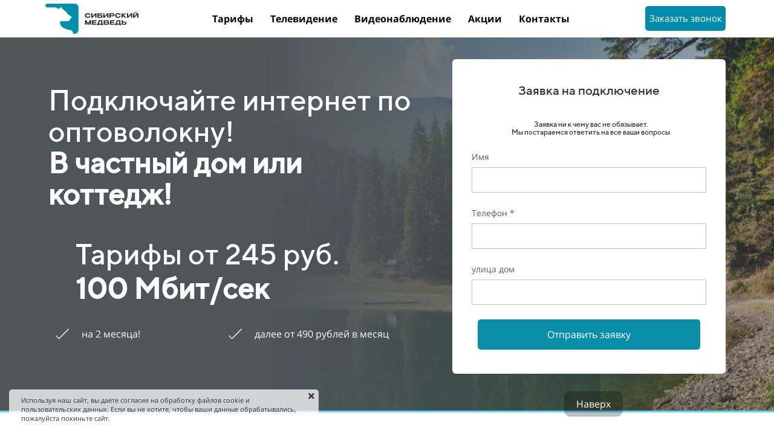

--- FILE ---
content_type: text/html; charset=UTF-8
request_url: https://sib-bear.ru/biysk?utm_source=home
body_size: 37417
content:
<!DOCTYPE html>

<html lang="ru">

<head>

    
    <!-- PLUGINS -->
    <!-- Google Analytics --><script>
(function(i,s,o,g,r,a,m){i['GoogleAnalyticsObject']=r;i[r]=i[r]||function(){
(i[r].q=i[r].q||[]).push(arguments)},i[r].l=1*new Date();a=s.createElement(o),
m=s.getElementsByTagName(o)[0];a.async=1;a.src=g;m.parentNode.insertBefore(a,m)
})(window,document,'script','https://www.google-analytics.com/analytics.js','ga');
ga('create', 'G-R4607CV14G', 'auto');
ga('send', 'pageview');
</script><!-- End Google Analytics -->





    <meta http-equiv="X-UA-Compatible" content="IE=edge">
    <meta charset="utf-8">
    <meta name="generator" content="Creatium">

    <title>Подключить интернет в Бийске! Интернет-провайдер "Сибирский медведь"</title>

    <meta name="description" content="Провести интернет в Бийске в частный сектор (коттеджи, частные дома) и отдаленные объекты.  Тарифы выбирайте на нашем сайте! Оптоволокно это безлимитный интернет по выделенной линии со скоростью от 50 до 1 000 Мбит/сек! Задержка сигнала (пинг) в 6 раз ниже, чем в медных кабелях. Выделенный оптоволоконный интернет в доме позволяет подключить цифровое телевидение, видеонаблюдение. Самый быстрый интернет по GPON подключение бесплатно! 
Интернет для бизнеса (СТО, автосервис, салон красоты или магазин) к интернету. Также подключаем: заводы, склады и другие промышленные объекты к быстрому интернету. А также подключение рядом с Бийском (Зональное, Смоленское, Советское)"><meta name="keywords" content="интернет провайдер Бийск, провести интернет, подключить интернет Бийск, интернет провайдер, интернет в частный дом, проводной интернет, оптоволокно интернет, интернет и тв дом, интернет частный сектор, интернет новосибирск подключить"><link rel="canonical" href="https://sib-bear.ru/biysk">
            <meta name="viewport" content="width=device-width, initial-scale=1.0">
    
    <script type="application/ld+json">{}</script>
    
<!--[if IE]><link rel="shortcut icon" href="https://i.1.creatium.io/2b/4c/74/1f52f8a8a6cf7d60a56b9d33c1b8363dbe/32x32/01_graficheskiy_znak.png"><![endif]-->
<link rel="apple-touch-icon-precomposed" href="https://i.1.creatium.io/2b/4c/74/1f52f8a8a6cf7d60a56b9d33c1b8363dbe/180x180/01_graficheskiy_znak.png">
<link rel="icon" href="https://i.1.creatium.io/2b/4c/74/1f52f8a8a6cf7d60a56b9d33c1b8363dbe/196x196/01_graficheskiy_znak.png">
                <script>
                window.creatium = {"creatium":true,"visit_id":null,"site_id":38413,"page_id":1164379,"content_id":1130375,"lang":"ru","time":1769649533,"screens":"screens-xs-md-lg","animations":[],"cookies":{"alert":1,"message":"\u0418\u0441\u043f\u043e\u043b\u044c\u0437\u0443\u044f \u043d\u0430\u0448 \u0441\u0430\u0439\u0442, \u0432\u044b \u0434\u0430\u0435\u0442\u0435 \u0441\u043e\u0433\u043b\u0430\u0441\u0438\u0435 \u043d\u0430 \u043e\u0431\u0440\u0430\u0431\u043e\u0442\u043a\u0443 \u0444\u0430\u0439\u043b\u043e\u0432 cookie \u0438 \u043f\u043e\u043b\u044c\u0437\u043e\u0432\u0430\u0442\u0435\u043b\u044c\u0441\u043a\u0438\u0445 \u0434\u0430\u043d\u043d\u044b\u0445. \u0415\u0441\u043b\u0438 \u0432\u044b \u043d\u0435 \u0445\u043e\u0442\u0438\u0442\u0435, \u0447\u0442\u043e\u0431\u044b \u0432\u0430\u0448\u0438 \u0434\u0430\u043d\u043d\u044b\u0435 \u043e\u0431\u0440\u0430\u0431\u0430\u0442\u044b\u0432\u0430\u043b\u0438\u0441\u044c, \u043f\u043e\u0436\u0430\u043b\u0443\u0439\u0441\u0442\u0430 \u043f\u043e\u043a\u0438\u043d\u044c\u0442\u0435 \u0441\u0430\u0439\u0442."},"integrations":[],"misc":{"cdn_host":"i.1.creatium.io"},"allow_cookies":true,"site_options":{"captcha_signup":false,"captcha_orders":false,"member_allow_signup":false,"member_allow_auth":false},"member":{"id":0},"async":{"js":["\/app\/4.2\/delivery-builder?action=async&key=4a904071fb26d346c078483112b4c651","\/assets\/4.2\/vendors-async.js?v=1742957206","\/assets\/4.2\/swiper-async.js?v=1761555634"],"css":["\/assets\/4.2\/vendors-async.css?v=1765346813","\/assets\/4.2\/hovercss-async.css?v=1742957206"],"js_adaptive_sections":"\/app\/4.2\/delivery-builder?action=adaptive-sections&key=4a904071fb26d346c078483112b4c651"},"device":"other","mini":false,"scroll":{"snapping":false}};
                window.cr = window.creatium;
                window.plp = window.creatium;
                window.error_handler = function (e, fn_id) {
                    window.console && console.log && console.log(fn_id);
                    window['error_handler_' + fn_id] && eval(window['error_handler_' + fn_id]);
                    window.console && console.error && console.error(e.message);
                };
                    cr.api = function (v, cb) { cr.api.queue.push([v, cb]) };
    cr.api.queue = [];
    cr.layout = {"top":0,"left":0};
            </script>
    <!-- CORE -->
    <link type="text/css" rel="stylesheet" href="/assets/4.2/vendors.css?v=1742957206"><link type="text/css" rel="stylesheet" href="/assets/4.2/default.css?v=1765346813"><link type="text/css" rel="stylesheet" href="/assets/4.2/nodes.css?v=1765346813">    <script defer type="text/javascript" src="/assets/4.2/vendors.js?v=1742957206"></script><script defer type="text/javascript" src="/assets/4.2/default.js?v=1765349154"></script><script defer type="text/javascript" src="/assets/4.2/nodes.js?v=1765346813"></script><link rel="preload" href="/assets/4.2/vendors-sync.js?v=1742957206" as="script"><script defer type="text/javascript" src="/assets/4.2/countdown.js?v=1755147105"></script>
            <style> 
.node.css1 > .wrapper1 { background-color: white }
.node.css1  { color: #333 }
.node.css1  > .padding_top { padding-top: 0px }
.node.css1  > .padding_bottom { padding-bottom: 0px }
.node.css1 a { color: rgb(25, 174, 230) }
.node.css2  { color: #333; padding-top: 0px; padding-bottom: 0px; padding-left: 0px; padding-right: 5px }
.node.css2 a { color: rgb(25, 174, 230) }
.node.css3  { color: #333; padding-top: 0px; padding-bottom: 0px; padding-left: 5px; padding-right: 2px }
.node.css3 a { color: rgb(25, 174, 230) }
.btn.css4 { text-align: center } .btn.css4 { background-color: rgba(0, 174, 239, 0);border-top-left-radius: 0px;border-top-right-radius: 0px;border-bottom-right-radius: 0px;border-bottom-left-radius: 0px;border-style: solid;border-top-width: 0px;border-bottom-width: 0px;border-left-width: 0px;border-right-width: 0px;border-color: rgb(0, 139, 191);padding-top: 6px;padding-bottom: 6px;font-size: 11px;color: rgb(0, 0, 0)!important; } .btn.css4:hover, .btn.css4.hover { background-color: rgba(0, 157, 215, 0);border-color: rgb(0, 111, 153);color: rgb(0, 0, 0)!important; } .btn.css4:active, .btn.css4.active { background-color: rgba(0, 141, 194, 0);border-color: rgb(0, 125, 172);color: rgb(0, 0, 0)!important; } .btn.css4:before {  } .btn.css4:active:before, .btn.css4.active:before { background-color: rgba(0, 141, 194, 0); }
.node.css5  { color: #333; padding-top: 5px; padding-bottom: 5px; padding-left: 5px; padding-right: 5px }
.node.css5 a { color: rgb(25, 174, 230) }
.node.css6  { color: #333; padding-top: 0px; padding-bottom: 0px; padding-left: 0px; padding-right: 0px }
.node.css6 a { color: rgb(25, 174, 230) }
.btn.css7 { text-align: center } .btn.css7 { background-color: rgba(0, 174, 239, 0);border-top-left-radius: 5px;border-top-right-radius: 5px;border-bottom-right-radius: 5px;border-bottom-left-radius: 5px;border-style: solid;border-top-width: 0px;border-bottom-width: 0px;border-left-width: 0px;border-right-width: 0px;border-color: rgb(0, 174, 239);padding-top: 6px;padding-bottom: 6px;font-size: 16px;font-weight: bold;color: rgb(0, 0, 0)!important;font-family: "Open Sans"; } .btn.css7:hover, .btn.css7.hover { background-color: rgba(0, 157, 215, 0);border-color: rgb(0, 157, 215);color: rgb(0, 99, 136)!important; } .btn.css7:active, .btn.css7.active { background-color: rgba(0, 157, 215, 0);border-color: rgb(0, 125, 172);color: rgb(0, 0, 0)!important; } .btn.css7:before {  } .btn.css7:active:before, .btn.css7.active:before { background-color: rgba(0, 157, 215, 0); }
.node.css8  { color: #333; padding-top: 10px; padding-bottom: 10px; padding-left: 5px; padding-right: 5px }
.node.css8 a { color: rgb(25, 174, 230) }
.btn.css9 { text-align: center } .btn.css9 { background-color: rgb(0, 139, 173);border-top-left-radius: 5px;border-top-right-radius: 5px;border-bottom-right-radius: 5px;border-bottom-left-radius: 5px;border-style: solid;border-top-width: 0px;border-bottom-width: 0px;border-left-width: 0px;border-right-width: 0px;border-color: rgb(0, 139, 191);padding-top: 10px;padding-bottom: 10px;font-size: 15px;color: rgb(255, 255, 255)!important;font-family: "Open Sans"; } .btn.css9:hover, .btn.css9.hover { background-color: rgb(0, 125, 156);border-color: rgb(0, 111, 153);color: rgb(255, 255, 255)!important; } .btn.css9:active, .btn.css9.active { background-color: rgb(0, 113, 140);border-color: rgb(0, 100, 125);color: rgb(255, 255, 255)!important; } .btn.css9:before {  } .btn.css9:active:before, .btn.css9.active:before { background-color: rgb(0, 113, 140); }
.modal.css10 .modal-dialog { width: 300px }
.metahtml.css11 .modal1-root {
  border-radius: 10px;
  box-shadow: 0 3px 9px rgba(0, 0, 0, 0.5);
  opacity: 0;
  transform: scale(1.1);
  transition: 300ms all ease-in;
}

.metahtml.css11 .modal1-root.is-active {
  opacity: 1;
  transform: scale(1);
}

.metahtml.css11 .modal1-root.is-hiding {
  opacity: 0;
  transform: scale(0.9);
}

.metahtml.css11 .modal1-panel {
  padding: 15px;
  border-radius: 10px;
  background-color: rgb(250, 250, 250);
}

.metahtml.css11 .modal1-divider {
  margin-top: 10px;
  height: 1px;
  background-color: rgba(0, 0, 0, 0.05);
  margin-bottom: 10px;
}

.metahtml.css11 .modal1-close {
  cursor: pointer;
  background-color: black;
  border: 2px solid white;
  border-radius: 100px;
  position: absolute;
  width: 30px;
  height: 30px;
  padding: 0;
  top: -10px;
  right: -10px;
  transition: transform 200ms;
}

.metahtml.css11 .modal1-close-h,
.metahtml.css11 .modal1-close-v {
  background-color: white;
  display: block;
  width: 16px;
  height: 2px;
  position: absolute;
  left: 50%;
  top: 50%;
}

.metahtml.css11 .modal1-close-h {
  transform: translate(-50%, -50%) rotate(135deg);
}

.metahtml.css11 .modal1-close-v {
  transform: translate(-50%, -50%) rotate(45deg);
}

.metahtml.css11 .modal1-close:hover {
  transform: scale(1.1);
}
.node.css12  { color: #333; padding-top: 10px; padding-bottom: 10px; padding-left: 0px; padding-right: 0px }
.node.css12 a { color: rgb(25, 174, 230) }
.textable.css13  { text-align: center; font-family: "Open Sans"; font-size: 28px; line-height: 1.2; letter-spacing: 0em; opacity: 1 }
.metahtml.css14 .form1-cover {
  padding: 5px 5px;
  background-color: transparent;
  border-color: rgb(2, 100, 136);
  border-style: solid;
  border-width: 2px;
  border-radius: 5px;
  box-shadow: 0 0px 0px 0px rgba(0, 0, 0, 0.1);
}
.node.css15  { color: #333; padding-top: 0px; padding-bottom: 0px; padding-left: 10px; padding-right: 10px }
.node.css15 a { color: rgb(25, 174, 230) }
.metahtml.css16 [cr-field] {
  padding-bottom: 14px;
  font-size: 15px;
  font-family: Open Sans;
}

.metahtml.css16 .name {
  font-weight: normal;
  font-family: Open Sans;
  opacity: 0.8;
  margin-bottom: 6.5px;
  font-size: 13px;
  word-wrap: break-word;
  text-transform: uppercase;;
  letter-spacing: 0.1em;;
}

.metahtml.css16 .form-control {
  height: auto;
  line-height: 1.2;
  box-shadow: none;
  position: relative;
  background-color: rgb(255, 255, 255);
  color: rgba(0, 0, 0, 0.5);
  border: 1px solid rgba(0, 0, 0, 0.1);
  border-radius: 0px;
  padding: 12px 9.6px;
  font-size: 15px;
  cursor: initial;
}

.metahtml.css16 .form-control:focus,
.metahtml.css16 .form-control:focus-within {
  border-color: rgb(0, 174, 239);
  background-color: rgb(252, 252, 252);
}

.metahtml.css16 .form-control + .form-control {
  margin-top: 10px;
}

.metahtml.css16 label {
  font-weight: normal;
  display: block;
  cursor: pointer;
}

.metahtml.css16 textarea {
  resize: vertical;
}

.metahtml.css16 .checkbox {
  width: 20px;
  height: 20px;
  padding: 0;
  margin: 0 5px 0 0;
  line-height: 0;
  min-height: auto;
  display: inline-block;
  vertical-align: middle;
  background: white;
  border: 2px solid rgba(0, 0, 0, 0.25);
  position: relative;
  transition: 300ms all;
  border-radius: 2px;
}

.metahtml.css16 .checkbox svg {
  width: 100%;
  opacity: 0;
  transform: scale(0);
  transition: 300ms all;
}

.metahtml.css16 input:hover ~ .checkbox,
.metahtml.css16 input:focus ~ .checkbox {
  border-color: rgb(120, 218, 255);
}

.metahtml.css16 input:checked ~ .checkbox {
  border-color: rgb(0, 157, 215);
  background-color: rgb(0, 174, 239);
}

.metahtml.css16 input:active ~ .checkbox {
  box-shadow: inset 0 0 5px rgba(0, 0, 0, 0.15);
}

.metahtml.css16 input:checked ~ .checkbox svg {
  opacity: 1;
  transform: scale(1);
}

.metahtml.css16 .radio {
  margin: 0;
  margin: 0 5px 0 0;
  padding: 0;
  line-height: 0;
  width: 20px;
  height: 20px;
  min-height: auto;
  display: inline-block;
  vertical-align: middle;
  background: white;
  border: 2px solid rgba(0, 0, 0, 0.25);
  position: relative;
  transition: 300ms all;
  border-radius: 100px;
}

.metahtml.css16 .radio:before {
  position: absolute;
  left: 0;
  width: 100%;
  top: 0;
  height: 100%;
  content: '';
  display: block;
  background-color: white;
  border-radius: 100px;
  opacity: 0;
  transform: scale(0);
  transition: 300ms all;
}

.metahtml.css16 input:hover ~ .radio,
.metahtml.css16 input:focus ~ .radio {
  border-color: rgb(120, 218, 255);
}

.metahtml.css16 input:active ~ .radio {
  box-shadow: inset 0 0 5px rgba(0, 0, 0, 0.15);
}

.metahtml.css16 input:checked ~ .radio {
  border-color: rgb(0, 157, 215);
  background-color: rgb(0, 174, 239);
}

.metahtml.css16 input:checked ~ .radio:before {
  opacity: 1;
  transform: scale(0.5);
}

.metahtml.css16 [cr-field="checkbox-list"] span {
  vertical-align: middle;
}

.metahtml.css16 [cr-field="checkbox-list"] input {
  position: absolute;
  width: 0;
  height: 0;
  opacity: 0;
  overflow: hidden;
}

.metahtml.css16 [cr-field="checkbox-list"] label + label {
  margin-top: 6.666666666666667px;
}

.metahtml.css16 [cr-field="checkbox-visual"] {
  overflow: hidden;
}

.metahtml.css16 [cr-field="checkbox-visual"] .items {
  display: flex;
  flex-wrap: wrap;
  margin-bottom: -20px;
  justify-content: space-between;
}

.metahtml.css16 [cr-field="checkbox-visual"] .item {
  display: inline-block;
  vertical-align: top;
  text-align: center;
  margin-bottom: 20px;
  width: 30%;
}

.metahtml.css16 [cr-field="checkbox-visual"] label {
  position: relative;
}

.metahtml.css16 [cr-field="checkbox-visual"] .bgimage {
  background-size: cover;
  display: inline-block;
  background-position: center;
  border-radius: 50px;
  overflow: hidden;
  position: relative;
  width: 100%;
  padding-top: 100%;
}

.metahtml.css16 [cr-field="checkbox-visual"] input {
  position: absolute;
  width: 0;
  height: 0;
  opacity: 0;
}

.metahtml.css16 [cr-field="checkbox-visual"] .tick {
  position: absolute;
  left: 0;
  top: 0;
  width: 100%;
  height: 100%;
  background-color: rgba(0, 174, 239, 0.75);
  transition: all 300ms;
  opacity: 0;
}

.metahtml.css16 [cr-field="checkbox-visual"] .tick svg {
  opacity: 0;
  transition: all 300ms;
  max-width: 26px;
  position: absolute;
  left: 50%;
  top: 50%;
  transform: translate(-50%, -50%);
}

.metahtml.css16 [cr-field="checkbox-visual"] .subname {
  margin: 7.5px 0;
  word-wrap: break-word;
}

.metahtml.css16 [cr-field="checkbox-visual"] input:hover ~ .bgimage .tick,
.metahtml.css16 [cr-field="checkbox-visual"] input:focus ~ .bgimage .tick {
  opacity: 0.5;
}

.metahtml.css16 [cr-field="checkbox-visual"] input:checked ~ .bgimage .tick,
.metahtml.css16 [cr-field="checkbox-visual"] input:checked ~ .bgimage .tick svg {
  opacity: 1;
}

.metahtml.css16 [cr-field="checkbox-input"] span {
  vertical-align: middle;
}

.metahtml.css16 [cr-field="checkbox-input"] input {
  position: absolute;
  width: 0;
  height: 0;
  opacity: 0;
  overflow: hidden;
}

.metahtml.css16 [cr-field="radio-list"] span {
  vertical-align: middle;
}

.metahtml.css16 [cr-field="radio-list"] input {
  position: absolute;
  width: 0;
  height: 0;
  opacity: 0;
  overflow: hidden;
}

.metahtml.css16 [cr-field="radio-list"] label + label {
  margin-top: 6.666666666666667px;
}

.metahtml.css16 [cr-field="radio-visual"] {
  overflow: hidden;
}

.metahtml.css16 [cr-field="radio-visual"] .items {
  display: flex;
  flex-wrap: wrap;
  margin-bottom: -20px;
  justify-content: space-between;
}

.metahtml.css16 [cr-field="radio-visual"] .item {
  display: inline-block;
  vertical-align: top;
  text-align: center;
  margin-bottom: 20px;
  width: 30%;
}

.metahtml.css16 [cr-field="radio-visual"] label {
  position: relative;
}

.metahtml.css16 [cr-field="radio-visual"] .bgimage {
  background-size: cover;
  display: inline-block;
  background-position: center;
  border-radius: 50px;
  overflow: hidden;
  position: relative;
  width: 100%;
  padding-top: 100%;
}

.metahtml.css16 [cr-field="radio-visual"] input {
  position: absolute;
  width: 0;
  height: 0;
  opacity: 0;
}

.metahtml.css16 [cr-field="radio-visual"] .tick {
  position: absolute;
  left: 0;
  top: 0;
  width: 100%;
  height: 100%;
  background-color: rgba(0, 174, 239, 0.75);
  transition: all 300ms;
  opacity: 0;
}

.metahtml.css16 [cr-field="radio-visual"] .tick svg {
  opacity: 0;
  transition: all 300ms;
  max-width: 26px;
  position: absolute;
  left: 50%;
  top: 50%;
  transform: translate(-50%, -50%);
}

.metahtml.css16 [cr-field="radio-visual"] .subname {
  margin: 7.5px 0;
  word-wrap: break-word;
}

.metahtml.css16 [cr-field="radio-visual"] input:hover ~ .bgimage .tick {
  opacity: 0.5;
}

.metahtml.css16 [cr-field="radio-visual"] input:checked ~ .bgimage .tick,
.metahtml.css16 [cr-field="radio-visual"] input:checked ~ .bgimage .tick svg {
  opacity: 1;
}

.metahtml.css16 [cr-field="select-menu"] select {
  position: absolute;
  top: 0;
  left: 0;
  width: 100%;
  height: 100%;
  opacity: 0;
  cursor: pointer;
  z-index: 1;
  color: black;
}

.metahtml.css16 [cr-field="select-menu"] .fa {
  font-size: 20px;
  line-height: 0;
  opacity: 0.5;
  vertical-align: middle;
}

.metahtml.css16 [cr-field="select-menu"] .flexgrid {
  display: flex;
  align-items: center;
}

.metahtml.css16 [cr-field="select-menu"] .flexgrid .left {
  flex-grow: 1;
  min-width: 50%;
  word-wrap: break-word;
}

.metahtml.css16 [cr-field="file"] svg {
  width: 20px;
  height: 20px;
  vertical-align: middle;
  margin-top: -5px;
  margin-bottom: -5px;
}

.metahtml.css16 [cr-field="file"] span {
  display: inline-block;
  vertical-align: middle;
  line-height: 1;
}

.metahtml.css16 [cr-field="file"] input {
  position: absolute;
  top: 0;
  left: 0;
  width: 100%;
  height: 100%;
  opacity: 0;
  cursor: pointer;
  z-index: 0;
}

.metahtml.css16 [cr-field="file"] .clean {
  float: right;
  opacity: 0.5;
  cursor: pointer;
  position: relative;
  z-index: 1;
}

.metahtml.css16 [cr-field="file"] .clean:hover {
  opacity: 1;
}

.metahtml.css16 [cr-field="file"] .flexgrid {
  display: flex;
  align-items: center;
}

.metahtml.css16 [cr-field="file"] .flexgrid .center {
  flex-grow: 1;
  min-width: 50%;
  word-wrap: break-word;
}

.metahtml.css16 [cr-field="result"] .flexgrid.align-sides {
  display: flex;
  align-items: center;
}

.metahtml.css16 [cr-field="result"] .flexgrid.align-sides .left .name {
  margin-bottom: 0;
}

.metahtml.css16 [cr-field="result"] .flexgrid.align-center .left {
  text-align: center;
}

.metahtml.css16 [cr-field="result"] .flexgrid.align-right .left {
  text-align: right;
}

.metahtml.css16 [cr-field="result"] .flexgrid .right {
  flex-grow: 1;
  min-width: 25%;
  word-wrap: break-word;
  text-align: right;
  font-size: 120%;
}

.metahtml.css16 [cr-field="result"] .flexgrid.align-left .right {
  text-align: left;
}

.metahtml.css16 [cr-field="result"] .flexgrid.align-center .right {
  text-align: center;
}

.metahtml.css16 [cr-field="result"] .flexgrid.align-right .right {
  text-align: right;
}

.metahtml.css16 [cr-field="privacy-button"] .open {
  text-align: center;
  opacity: 0.5;
  font-size: 80%;
  cursor: pointer;
}

.metahtml.css16 [cr-field="privacy-button"] .open a {
  color: inherit;
  text-decoration: none;
}

.metahtml.css16 [cr-field="privacy-checkbox"] {
  font-size: 80%;
}

.metahtml.css16 [cr-field="privacy-checkbox"] span {
  vertical-align: middle;
}

.metahtml.css16 [cr-field="privacy-checkbox"] a {
  vertical-align: middle;
  text-decoration: none;
  border-bottom-width: 1px;
  border-bottom-style: dashed;
  color: inherit;
  cursor: pointer;
}

.metahtml.css16 [cr-field="privacy-checkbox"] input {
  position: absolute;
  width: 0;
  height: 0;
  opacity: 0;
  overflow: hidden;
}

.metahtml.css16 [cr-field="privacy-text"] {
  font-size: 80%;
  text-align: center;
}

.metahtml.css16 [cr-field="privacy-text"] a {
  text-decoration: none;
  border-bottom-width: 1px;
  border-bottom-style: dashed;
  color: inherit;
  cursor: pointer;
}

.metahtml.css16 [cr-field="hidden"] {
  opacity: 0.25;
}
.node.css17  { color: #333; padding-top: 5px; padding-bottom: 5px; padding-left: 10px; padding-right: 10px }
.node.css17 a { color: rgb(25, 174, 230) }
.metahtml.css18 [cr-field] {
  padding-bottom: 14px;
  font-size: 15px;
  font-family: Open Sans;
}

.metahtml.css18 .name {
  font-weight: normal;
  font-family: Open Sans;
  opacity: 0.8;
  margin-bottom: 6.5px;
  font-size: 13px;
  word-wrap: break-word;
  text-transform: uppercase;;
  letter-spacing: 0.1em;;
}

.metahtml.css18 .form-control {
  height: auto;
  line-height: 1.2;
  box-shadow: none;
  position: relative;
  background-color: rgb(255, 255, 255);
  color: rgba(0, 0, 0, 0.5);
  border: 1px solid rgba(0, 0, 0, 0.1);
  border-radius: 0px;
  padding: 12px 9.6px;
  font-size: 15px;
  cursor: initial;
}

.metahtml.css18 .form-control:focus,
.metahtml.css18 .form-control:focus-within {
  border-color: rgb(0, 174, 239);
  background-color: rgb(252, 252, 252);
}

.metahtml.css18 .form-control + .form-control {
  margin-top: 10px;
}

.metahtml.css18 label {
  font-weight: normal;
  display: block;
  cursor: pointer;
}

.metahtml.css18 textarea {
  resize: vertical;
}

.metahtml.css18 .checkbox {
  width: 20px;
  height: 20px;
  padding: 0;
  margin: 0 5px 0 0;
  line-height: 0;
  min-height: auto;
  display: inline-block;
  vertical-align: middle;
  background: white;
  border: 2px solid rgba(0, 0, 0, 0.25);
  position: relative;
  transition: 300ms all;
  border-radius: 2px;
}

.metahtml.css18 .checkbox svg {
  width: 100%;
  opacity: 0;
  transform: scale(0);
  transition: 300ms all;
}

.metahtml.css18 input:hover ~ .checkbox,
.metahtml.css18 input:focus ~ .checkbox {
  border-color: rgb(120, 218, 255);
}

.metahtml.css18 input:checked ~ .checkbox {
  border-color: rgb(0, 157, 215);
  background-color: rgb(0, 174, 239);
}

.metahtml.css18 input:active ~ .checkbox {
  box-shadow: inset 0 0 5px rgba(0, 0, 0, 0.15);
}

.metahtml.css18 input:checked ~ .checkbox svg {
  opacity: 1;
  transform: scale(1);
}

.metahtml.css18 .radio {
  margin: 0;
  margin: 0 5px 0 0;
  padding: 0;
  line-height: 0;
  width: 20px;
  height: 20px;
  min-height: auto;
  display: inline-block;
  vertical-align: middle;
  background: white;
  border: 2px solid rgba(0, 0, 0, 0.25);
  position: relative;
  transition: 300ms all;
  border-radius: 100px;
}

.metahtml.css18 .radio:before {
  position: absolute;
  left: 0;
  width: 100%;
  top: 0;
  height: 100%;
  content: '';
  display: block;
  background-color: white;
  border-radius: 100px;
  opacity: 0;
  transform: scale(0);
  transition: 300ms all;
}

.metahtml.css18 input:hover ~ .radio,
.metahtml.css18 input:focus ~ .radio {
  border-color: rgb(120, 218, 255);
}

.metahtml.css18 input:active ~ .radio {
  box-shadow: inset 0 0 5px rgba(0, 0, 0, 0.15);
}

.metahtml.css18 input:checked ~ .radio {
  border-color: rgb(0, 157, 215);
  background-color: rgb(0, 174, 239);
}

.metahtml.css18 input:checked ~ .radio:before {
  opacity: 1;
  transform: scale(0.5);
}

.metahtml.css18 [cr-field="checkbox-list"] span {
  vertical-align: middle;
}

.metahtml.css18 [cr-field="checkbox-list"] input {
  position: absolute;
  width: 0;
  height: 0;
  opacity: 0;
  overflow: hidden;
}

.metahtml.css18 [cr-field="checkbox-list"] label + label {
  margin-top: 6.666666666666667px;
}

.metahtml.css18 [cr-field="checkbox-visual"] {
  overflow: hidden;
}

.metahtml.css18 [cr-field="checkbox-visual"] .items {
  display: flex;
  flex-wrap: wrap;
  margin-bottom: -20px;
  justify-content: space-between;
}

.metahtml.css18 [cr-field="checkbox-visual"] .item {
  display: inline-block;
  vertical-align: top;
  text-align: center;
  margin-bottom: 20px;
  width: 30%;
}

.metahtml.css18 [cr-field="checkbox-visual"] label {
  position: relative;
}

.metahtml.css18 [cr-field="checkbox-visual"] .bgimage {
  background-size: cover;
  display: inline-block;
  background-position: center;
  border-radius: 50px;
  overflow: hidden;
  position: relative;
  width: 100%;
  padding-top: 100%;
}

.metahtml.css18 [cr-field="checkbox-visual"] input {
  position: absolute;
  width: 0;
  height: 0;
  opacity: 0;
}

.metahtml.css18 [cr-field="checkbox-visual"] .tick {
  position: absolute;
  left: 0;
  top: 0;
  width: 100%;
  height: 100%;
  background-color: rgba(0, 174, 239, 0.75);
  transition: all 300ms;
  opacity: 0;
}

.metahtml.css18 [cr-field="checkbox-visual"] .tick svg {
  opacity: 0;
  transition: all 300ms;
  max-width: 26px;
  position: absolute;
  left: 50%;
  top: 50%;
  transform: translate(-50%, -50%);
}

.metahtml.css18 [cr-field="checkbox-visual"] .subname {
  margin: 7.5px 0;
  word-wrap: break-word;
}

.metahtml.css18 [cr-field="checkbox-visual"] input:hover ~ .bgimage .tick,
.metahtml.css18 [cr-field="checkbox-visual"] input:focus ~ .bgimage .tick {
  opacity: 0.5;
}

.metahtml.css18 [cr-field="checkbox-visual"] input:checked ~ .bgimage .tick,
.metahtml.css18 [cr-field="checkbox-visual"] input:checked ~ .bgimage .tick svg {
  opacity: 1;
}

.metahtml.css18 [cr-field="checkbox-input"] span {
  vertical-align: middle;
}

.metahtml.css18 [cr-field="checkbox-input"] input {
  position: absolute;
  width: 0;
  height: 0;
  opacity: 0;
  overflow: hidden;
}

.metahtml.css18 [cr-field="radio-list"] span {
  vertical-align: middle;
}

.metahtml.css18 [cr-field="radio-list"] input {
  position: absolute;
  width: 0;
  height: 0;
  opacity: 0;
  overflow: hidden;
}

.metahtml.css18 [cr-field="radio-list"] label + label {
  margin-top: 6.666666666666667px;
}

.metahtml.css18 [cr-field="radio-visual"] {
  overflow: hidden;
}

.metahtml.css18 [cr-field="radio-visual"] .items {
  display: flex;
  flex-wrap: wrap;
  margin-bottom: -20px;
  justify-content: space-between;
}

.metahtml.css18 [cr-field="radio-visual"] .item {
  display: inline-block;
  vertical-align: top;
  text-align: center;
  margin-bottom: 20px;
  width: 30%;
}

.metahtml.css18 [cr-field="radio-visual"] label {
  position: relative;
}

.metahtml.css18 [cr-field="radio-visual"] .bgimage {
  background-size: cover;
  display: inline-block;
  background-position: center;
  border-radius: 50px;
  overflow: hidden;
  position: relative;
  width: 100%;
  padding-top: 100%;
}

.metahtml.css18 [cr-field="radio-visual"] input {
  position: absolute;
  width: 0;
  height: 0;
  opacity: 0;
}

.metahtml.css18 [cr-field="radio-visual"] .tick {
  position: absolute;
  left: 0;
  top: 0;
  width: 100%;
  height: 100%;
  background-color: rgba(0, 174, 239, 0.75);
  transition: all 300ms;
  opacity: 0;
}

.metahtml.css18 [cr-field="radio-visual"] .tick svg {
  opacity: 0;
  transition: all 300ms;
  max-width: 26px;
  position: absolute;
  left: 50%;
  top: 50%;
  transform: translate(-50%, -50%);
}

.metahtml.css18 [cr-field="radio-visual"] .subname {
  margin: 7.5px 0;
  word-wrap: break-word;
}

.metahtml.css18 [cr-field="radio-visual"] input:hover ~ .bgimage .tick {
  opacity: 0.5;
}

.metahtml.css18 [cr-field="radio-visual"] input:checked ~ .bgimage .tick,
.metahtml.css18 [cr-field="radio-visual"] input:checked ~ .bgimage .tick svg {
  opacity: 1;
}

.metahtml.css18 [cr-field="select-menu"] select {
  position: absolute;
  top: 0;
  left: 0;
  width: 100%;
  height: 100%;
  opacity: 0;
  cursor: pointer;
  z-index: 1;
  color: black;
}

.metahtml.css18 [cr-field="select-menu"] .fa {
  font-size: 20px;
  line-height: 0;
  opacity: 0.5;
  vertical-align: middle;
}

.metahtml.css18 [cr-field="select-menu"] .flexgrid {
  display: flex;
  align-items: center;
}

.metahtml.css18 [cr-field="select-menu"] .flexgrid .left {
  flex-grow: 1;
  min-width: 50%;
  word-wrap: break-word;
}

.metahtml.css18 [cr-field="file"] svg {
  width: 20px;
  height: 20px;
  vertical-align: middle;
  margin-top: -5px;
  margin-bottom: -5px;
}

.metahtml.css18 [cr-field="file"] span {
  display: inline-block;
  vertical-align: middle;
  line-height: 1;
}

.metahtml.css18 [cr-field="file"] input {
  position: absolute;
  top: 0;
  left: 0;
  width: 100%;
  height: 100%;
  opacity: 0;
  cursor: pointer;
  z-index: 0;
}

.metahtml.css18 [cr-field="file"] .clean {
  float: right;
  opacity: 0.5;
  cursor: pointer;
  position: relative;
  z-index: 1;
}

.metahtml.css18 [cr-field="file"] .clean:hover {
  opacity: 1;
}

.metahtml.css18 [cr-field="file"] .flexgrid {
  display: flex;
  align-items: center;
}

.metahtml.css18 [cr-field="file"] .flexgrid .center {
  flex-grow: 1;
  min-width: 50%;
  word-wrap: break-word;
}

.metahtml.css18 [cr-field="result"] .flexgrid.align-sides {
  display: flex;
  align-items: center;
}

.metahtml.css18 [cr-field="result"] .flexgrid.align-sides .left .name {
  margin-bottom: 0;
}

.metahtml.css18 [cr-field="result"] .flexgrid.align-center .left {
  text-align: center;
}

.metahtml.css18 [cr-field="result"] .flexgrid.align-right .left {
  text-align: right;
}

.metahtml.css18 [cr-field="result"] .flexgrid .right {
  flex-grow: 1;
  min-width: 25%;
  word-wrap: break-word;
  text-align: right;
  font-size: 100%;
}

.metahtml.css18 [cr-field="result"] .flexgrid.align-left .right {
  text-align: left;
}

.metahtml.css18 [cr-field="result"] .flexgrid.align-center .right {
  text-align: center;
}

.metahtml.css18 [cr-field="result"] .flexgrid.align-right .right {
  text-align: right;
}

.metahtml.css18 [cr-field="privacy-button"] .open {
  text-align: center;
  opacity: 0.5;
  font-size: 80%;
  cursor: pointer;
}

.metahtml.css18 [cr-field="privacy-button"] .open a {
  color: inherit;
  text-decoration: none;
}

.metahtml.css18 [cr-field="privacy-checkbox"] {
  font-size: 80%;
}

.metahtml.css18 [cr-field="privacy-checkbox"] span {
  vertical-align: middle;
}

.metahtml.css18 [cr-field="privacy-checkbox"] a {
  vertical-align: middle;
  text-decoration: none;
  border-bottom-width: 1px;
  border-bottom-style: dashed;
  color: inherit;
  cursor: pointer;
}

.metahtml.css18 [cr-field="privacy-checkbox"] input {
  position: absolute;
  width: 0;
  height: 0;
  opacity: 0;
  overflow: hidden;
}

.metahtml.css18 [cr-field="privacy-text"] {
  font-size: 80%;
  text-align: center;
}

.metahtml.css18 [cr-field="privacy-text"] a {
  text-decoration: none;
  border-bottom-width: 1px;
  border-bottom-style: dashed;
  color: inherit;
  cursor: pointer;
}

.metahtml.css18 [cr-field="hidden"] {
  opacity: 0.25;
}
.node.css19  { color: #333; padding-top: 0px; padding-bottom: 0px; padding-left: 5px; padding-right: 5px }
.node.css19 a { color: rgb(25, 174, 230) }
.btn.css20 { text-align: center } .btn.css20 { background-color: rgb(0, 174, 239);border-top-left-radius: 5px;border-top-right-radius: 5px;border-bottom-right-radius: 5px;border-bottom-left-radius: 5px;border-style: solid;border-top-width: 0px;border-bottom-width: 0px;border-left-width: 0px;border-right-width: 0px;border-color: rgb(0, 139, 191);padding-top: 10px;padding-bottom: 10px;font-size: 16px;color: rgb(255, 255, 255)!important;font-family: "Open Sans"; } .btn.css20:hover, .btn.css20.hover { background-color: rgb(0, 157, 215);border-color: rgb(0, 111, 153);color: rgb(255, 255, 255)!important; } .btn.css20:active, .btn.css20.active { background-color: rgb(0, 141, 194);border-color: rgb(0, 125, 172);color: rgb(255, 255, 255)!important; } .btn.css20:before {  } .btn.css20:active:before, .btn.css20.active:before { background-color: rgb(0, 141, 194); }
.node.css21 > .wrapper1 { background-position: center center; background-size: cover; background-repeat: repeat }
.node.css21 > .wrapper1 > .wrapper2 { background-color: rgba(0,0,0,0) }
.node.css21  { color: #FFF }
.node.css21  > .padding_top { padding-top: 26px }
.node.css21  > .padding_bottom { padding-bottom: 51px }
.node.css21 a { color: rgb(230, 25, 25) }
.node.css22  { color: #FFF; padding-top: 5px; padding-bottom: 5px; padding-left: 5px; padding-right: 5px }
.node.css22 a { color: rgb(230, 25, 25) }
.node.css23  { color: #FFF; padding-top: 5px; padding-bottom: 34px; padding-left: 5px; padding-right: 5px }
.node.css23 a { color: rgb(230, 25, 25) }
.textable.css24  { text-align: left; font-family: "TTNorms Medium"; font-size: 48px; line-height: 1.1; letter-spacing: 0em; opacity: 1 }
.screen-xs .textable.css24  { text-align: left!important; font-size: 38px!important }
.node.css25  { color: #FFF; padding-top: 10px; padding-bottom: 10px; padding-left: 50px; padding-right: 5px }
.node.css25 a { color: rgb(230, 25, 25) }
.textable.css26  { text-align: left; font-family: "TTNorms Medium"; font-size: 48px; line-height: 1.2; letter-spacing: 0em; opacity: 1 }
.screen-xs .textable.css26  { font-size: 23px!important }
.node.css27  { color: #FFF; padding-top: 14px; padding-bottom: 5px; padding-left: 5px; padding-right: 5px }
.node.css27 a { color: rgb(230, 25, 25) }
.svgicon.css28 path, .svgicon.css28 polygon, .svgicon.css28 circle, .svgicon.css28 ellipse, .svgicon.css28 rect { fill: rgb(255, 255, 255) } .svgicon.css28 defs > path { fill: none }.svgicon.css28 [fill="none"] { fill: none }
.textable.css29  { text-align: left; font-family: "Open Sans"; font-size: 16px; line-height: 1.4; letter-spacing: 0em; opacity: 1 }
.node.css30  { color: #FFF; padding-top: 5px; padding-bottom: 5px; padding-left: 5px; padding-right: 4px }
.node.css30 a { color: rgb(230, 25, 25) }
.metahtml.css31 .form1-cover {
  padding: 35px 32px;
  background-color: rgb(255, 255, 255);
  border-color: rgb(0, 174, 239);
  border-style: none;
  border-width: 2px;
  border-radius: 6px;
  box-shadow: 0 0px 0px 0px rgba(0, 0, 0, 0.1);
}
.node.css32  { color: #333; padding-top: 5px; padding-bottom: 20px; padding-left: 0px; padding-right: 0px }
.node.css32 a { color: rgb(230, 25, 25) }
.textable.css33  { text-align: center; font-family: "TTNorms Medium"; font-size: 21px; line-height: 1.1; letter-spacing: 0em; opacity: 1 }
.screen-xs .textable.css33  { text-align: center!important; font-size: 20px!important }
.node.css34  { color: #333; padding-top: 5px; padding-bottom: 20px; padding-left: 5px; padding-right: 0px }
.node.css34 a { color: rgb(230, 25, 25) }
.textable.css35  { text-align: center; font-family: "TTNorms Medium"; font-size: 12px; line-height: 1.1; letter-spacing: 0em; opacity: 1 }
.screen-xs .textable.css35  { text-align: center!important }
.node.css36  { color: #333; padding-top: 5px; padding-bottom: 5px; padding-left: 0px; padding-right: 0px }
.node.css36 a { color: rgb(230, 25, 25) }
.metahtml.css37 [cr-field] {
  padding-bottom: 14px;
  font-size: 14px;
  font-family: Open Sans;
}

.metahtml.css37 .name {
  font-weight: normal;
  font-family: Open Sans;
  opacity: 0.8;
  margin-bottom: 7px;
  font-size: 14px;
  word-wrap: break-word;
  text-transform: normal;
  letter-spacing: none;
}

.metahtml.css37 .form-control {
  height: auto;
  line-height: 1.2;
  box-shadow: none;
  position: relative;
  background-color: rgb(255, 255, 255);
  color: rgba(0, 0, 0, 0.5);
  border: 1px solid rgba(0, 0, 0, 0.25);
  border-radius: 0px;
  padding: 12px 9.6px;
  font-size: 14px;
  cursor: initial;
}

.metahtml.css37 .form-control:focus,
.metahtml.css37 .form-control:focus-within {
  border-color: rgb(0, 174, 239);
  background-color: rgb(252, 252, 252);
}

.metahtml.css37 .form-control + .form-control {
  margin-top: 10px;
}

.metahtml.css37 label {
  font-weight: normal;
  display: block;
  cursor: pointer;
}

.metahtml.css37 textarea {
  resize: vertical;
}

.metahtml.css37 .checkbox {
  width: 22px;
  height: 22px;
  padding: 0;
  margin: 0 5.5px 0 0;
  line-height: 0;
  min-height: auto;
  display: inline-block;
  vertical-align: middle;
  background: white;
  border: 2px solid rgba(0, 0, 0, 0.25);
  position: relative;
  transition: 300ms all;
  border-radius: 2px;
}

.metahtml.css37 .checkbox svg {
  width: 100%;
  opacity: 0;
  transform: scale(0);
  transition: 300ms all;
}

.metahtml.css37 input:hover ~ .checkbox,
.metahtml.css37 input:focus ~ .checkbox {
  border-color: rgb(120, 218, 255);
}

.metahtml.css37 input:checked ~ .checkbox {
  border-color: rgb(0, 157, 215);
  background-color: rgb(0, 174, 239);
}

.metahtml.css37 input:active ~ .checkbox {
  box-shadow: inset 0 0 5px rgba(0, 0, 0, 0.15);
}

.metahtml.css37 input:checked ~ .checkbox svg {
  opacity: 1;
  transform: scale(1);
}

.metahtml.css37 .radio {
  margin: 0;
  margin: 0 5.5px 0 0;
  padding: 0;
  line-height: 0;
  width: 22px;
  height: 22px;
  min-height: auto;
  display: inline-block;
  vertical-align: middle;
  background: white;
  border: 2px solid rgba(0, 0, 0, 0.25);
  position: relative;
  transition: 300ms all;
  border-radius: 100px;
}

.metahtml.css37 .radio:before {
  position: absolute;
  left: 0;
  width: 100%;
  top: 0;
  height: 100%;
  content: '';
  display: block;
  background-color: white;
  border-radius: 100px;
  opacity: 0;
  transform: scale(0);
  transition: 300ms all;
}

.metahtml.css37 input:hover ~ .radio,
.metahtml.css37 input:focus ~ .radio {
  border-color: rgb(120, 218, 255);
}

.metahtml.css37 input:active ~ .radio {
  box-shadow: inset 0 0 5px rgba(0, 0, 0, 0.15);
}

.metahtml.css37 input:checked ~ .radio {
  border-color: rgb(0, 157, 215);
  background-color: rgb(0, 174, 239);
}

.metahtml.css37 input:checked ~ .radio:before {
  opacity: 1;
  transform: scale(0.5);
}

.metahtml.css37 [cr-field="checkbox-list"] span {
  vertical-align: middle;
}

.metahtml.css37 [cr-field="checkbox-list"] input {
  position: absolute;
  width: 0;
  height: 0;
  opacity: 0;
  overflow: hidden;
}

.metahtml.css37 [cr-field="checkbox-list"] label + label {
  margin-top: 7.333333333333333px;
}

.metahtml.css37 [cr-field="checkbox-visual"] {
  overflow: hidden;
}

.metahtml.css37 [cr-field="checkbox-visual"] .items {
  display: flex;
  flex-wrap: wrap;
  margin-bottom: -20px;
  justify-content: space-between;
}

.metahtml.css37 [cr-field="checkbox-visual"] .item {
  display: inline-block;
  vertical-align: top;
  text-align: center;
  margin-bottom: 20px;
  width: 30%;
}

.metahtml.css37 [cr-field="checkbox-visual"] label {
  position: relative;
}

.metahtml.css37 [cr-field="checkbox-visual"] .bgimage {
  background-size: cover;
  display: inline-block;
  background-position: center;
  border-radius: 50px;
  overflow: hidden;
  position: relative;
  width: 100%;
  padding-top: 100%;
}

.metahtml.css37 [cr-field="checkbox-visual"] input {
  position: absolute;
  width: 0;
  height: 0;
  opacity: 0;
}

.metahtml.css37 [cr-field="checkbox-visual"] .tick {
  position: absolute;
  left: 0;
  top: 0;
  width: 100%;
  height: 100%;
  background-color: rgba(0, 174, 239, 0.75);
  transition: all 300ms;
  opacity: 0;
}

.metahtml.css37 [cr-field="checkbox-visual"] .tick svg {
  opacity: 0;
  transition: all 300ms;
  max-width: 26px;
  position: absolute;
  left: 50%;
  top: 50%;
  transform: translate(-50%, -50%);
}

.metahtml.css37 [cr-field="checkbox-visual"] .subname {
  margin: 7px 0;
  word-wrap: break-word;
  white-space: normal;
}

.metahtml.css37 [cr-field="checkbox-visual"] input:hover ~ .bgimage .tick,
.metahtml.css37 [cr-field="checkbox-visual"] input:focus ~ .bgimage .tick {
  opacity: 0.5;
}

.metahtml.css37 [cr-field="checkbox-visual"] input:checked ~ .bgimage .tick,
.metahtml.css37 [cr-field="checkbox-visual"] input:checked ~ .bgimage .tick svg {
  opacity: 1;
}

.screen-xs .metahtml.css37 [cr-field="checkbox-visual"] .item {
  width: 100%;
  text-align: left;
  margin-bottom: 10px;
  white-space: nowrap;
}

.screen-xs .metahtml.css37 [cr-field="checkbox-visual"] .bgimage {
  width: 25%;
  padding-top: 25%;
  vertical-align: middle;
}

.screen-xs .metahtml.css37 [cr-field="checkbox-visual"] .subname {
  width: 75%;
  display: inline-block;
  vertical-align: middle;
  padding-left: 5%;
  margin-left: -4px;
}

.metahtml.css37 [cr-field="checkbox-input"] span {
  vertical-align: middle;
}

.metahtml.css37 [cr-field="checkbox-input"] input {
  position: absolute;
  width: 0;
  height: 0;
  opacity: 0;
  overflow: hidden;
}

.metahtml.css37 [cr-field="radio-list"] span {
  vertical-align: middle;
}

.metahtml.css37 [cr-field="radio-list"] input {
  position: absolute;
  width: 0;
  height: 0;
  opacity: 0;
  overflow: hidden;
}

.metahtml.css37 [cr-field="radio-list"] label + label {
  margin-top: 7.333333333333333px;
}

.metahtml.css37 [cr-field="radio-visual"] {
  overflow: hidden;
}

.metahtml.css37 [cr-field="radio-visual"] .items {
  display: flex;
  flex-wrap: wrap;
  margin-bottom: -20px;
  justify-content: space-between;
}

.metahtml.css37 [cr-field="radio-visual"] .item {
  display: inline-block;
  vertical-align: top;
  text-align: center;
  margin-bottom: 20px;
  width: 30%;
}

.metahtml.css37 [cr-field="radio-visual"] label {
  position: relative;
}

.metahtml.css37 [cr-field="radio-visual"] .bgimage {
  background-size: cover;
  display: inline-block;
  background-position: center;
  border-radius: 50px;
  overflow: hidden;
  position: relative;
  width: 100%;
  padding-top: 100%;
}

.metahtml.css37 [cr-field="radio-visual"] input {
  position: absolute;
  width: 0;
  height: 0;
  opacity: 0;
}

.metahtml.css37 [cr-field="radio-visual"] .tick {
  position: absolute;
  left: 0;
  top: 0;
  width: 100%;
  height: 100%;
  background-color: rgba(0, 174, 239, 0.75);
  transition: all 300ms;
  opacity: 0;
}

.metahtml.css37 [cr-field="radio-visual"] .tick svg {
  opacity: 0;
  transition: all 300ms;
  max-width: 26px;
  position: absolute;
  left: 50%;
  top: 50%;
  transform: translate(-50%, -50%);
}

.metahtml.css37 [cr-field="radio-visual"] .subname {
  margin: 7px 0;
  word-wrap: break-word;
  white-space: normal;
}

.metahtml.css37 [cr-field="radio-visual"] input:hover ~ .bgimage .tick {
  opacity: 0.5;
}

.metahtml.css37 [cr-field="radio-visual"] input:checked ~ .bgimage .tick,
.metahtml.css37 [cr-field="radio-visual"] input:checked ~ .bgimage .tick svg {
  opacity: 1;
}

.screen-xs .metahtml.css37 [cr-field="radio-visual"] .item {
  width: 100%;
  text-align: left;
  margin-bottom: 10px;
  white-space: nowrap;
}

.screen-xs .metahtml.css37 [cr-field="radio-visual"] .bgimage {
  width: 25%;
  padding-top: 25%;
  vertical-align: middle;
}

.screen-xs .metahtml.css37 [cr-field="radio-visual"] .subname {
  width: 75%;
  display: inline-block;
  vertical-align: middle;
  padding-left: 5%;
  margin-left: -4px;
}

.metahtml.css37 [cr-field="select-menu"] select {
  position: absolute;
  top: 0;
  left: 0;
  width: 100%;
  height: 100%;
  opacity: 0;
  cursor: pointer;
  z-index: 1;
  color: black;
  -webkit-appearance: none;
}

.metahtml.css37 [cr-field="select-menu"] .fa {
  font-size: 20px;
  line-height: 0;
  opacity: 0.5;
  vertical-align: middle;
}

.metahtml.css37 [cr-field="select-menu"] .flexgrid {
  display: flex;
  align-items: center;
}

.metahtml.css37 [cr-field="select-menu"] .flexgrid .left {
  flex-grow: 1;
  min-width: 50%;
  word-wrap: break-word;
}

.metahtml.css37 [cr-field="file"] svg {
  width: 20px;
  height: 20px;
  vertical-align: middle;
  margin-top: -5px;
  margin-bottom: -5px;
}

.metahtml.css37 [cr-field="file"] span {
  display: inline-block;
  vertical-align: middle;
  line-height: 1;
}

.metahtml.css37 [cr-field="file"] input {
  position: absolute;
  top: 0;
  left: 0;
  width: 100%;
  height: 100%;
  opacity: 0;
  cursor: pointer;
  z-index: 0;
}

.metahtml.css37 [cr-field="file"] .clean {
  float: right;
  opacity: 0.5;
  cursor: pointer;
  position: relative;
  z-index: 1;
}

.metahtml.css37 [cr-field="file"] .clean:hover {
  opacity: 1;
}

.metahtml.css37 [cr-field="file"] .flexgrid {
  display: flex;
  align-items: center;
}

.metahtml.css37 [cr-field="file"] .flexgrid .center {
  flex-grow: 1;
  min-width: 50%;
  word-wrap: break-word;
}

.metahtml.css37 [cr-field="result"] .flexgrid.align-sides {
  display: flex;
  align-items: center;
}

.metahtml.css37 [cr-field="result"] .flexgrid.align-sides .left .name {
  margin-bottom: 0;
}

.metahtml.css37 [cr-field="result"] .flexgrid.align-center .left {
  text-align: center;
}

.metahtml.css37 [cr-field="result"] .flexgrid.align-right .left {
  text-align: right;
}

.metahtml.css37 [cr-field="result"] .flexgrid .right {
  flex-grow: 1;
  min-width: 25%;
  word-wrap: break-word;
  text-align: right;
  font-size: 120%;
}

.metahtml.css37 [cr-field="result"] .flexgrid.align-left .right {
  text-align: left;
}

.metahtml.css37 [cr-field="result"] .flexgrid.align-center .right {
  text-align: center;
}

.metahtml.css37 [cr-field="result"] .flexgrid.align-right .right {
  text-align: right;
}

.metahtml.css37 [cr-field="privacy-button"] .open {
  text-align: center;
  opacity: 0.5;
  font-size: 80%;
  cursor: pointer;
}

.metahtml.css37 [cr-field="privacy-button"] .open a {
  color: inherit;
  text-decoration: none;
}

.metahtml.css37 [cr-field="privacy-checkbox"] {
  font-size: 80%;
}

.metahtml.css37 [cr-field="privacy-checkbox"] span {
  vertical-align: middle;
}

.metahtml.css37 [cr-field="privacy-checkbox"] a {
  vertical-align: middle;
  text-decoration: none;
  border-bottom-width: 1px;
  border-bottom-style: dashed;
  color: inherit;
  cursor: pointer;
}

.metahtml.css37 [cr-field="privacy-checkbox"] input {
  position: absolute;
  width: 0;
  height: 0;
  opacity: 0;
  overflow: hidden;
}

.metahtml.css37 [cr-field="privacy-text"] {
  font-size: 80%;
  text-align: center;
}

.metahtml.css37 [cr-field="privacy-text"] a {
  text-decoration: none;
  border-bottom-width: 1px;
  border-bottom-style: dashed;
  color: inherit;
  cursor: pointer;
}

.metahtml.css37 [cr-field="hidden"] {
  opacity: 0.25;
}
.node.css38  { color: #333; padding-top: 5px; padding-bottom: 5px; padding-left: 10px; padding-right: 10px }
.node.css38 a { color: rgb(230, 25, 25) }
.btn.css39 { text-align: center } .btn.css39 { background-color: rgb(9, 142, 168);border-top-left-radius: 5px;border-top-right-radius: 5px;border-bottom-right-radius: 5px;border-bottom-left-radius: 5px;border-style: solid;border-top-width: 0px;border-bottom-width: 0px;border-left-width: 0px;border-right-width: 0px;border-color: rgb(7, 114, 134);padding-top: 14px;padding-bottom: 14px;font-size: 16px;color: rgb(255, 255, 255)!important; } .btn.css39:hover, .btn.css39.hover { background-color: rgb(8, 128, 151);border-color: rgb(6, 91, 108);color: rgb(255, 255, 255)!important; } .btn.css39:active, .btn.css39.active { background-color: rgb(7, 115, 136);border-color: rgb(6, 102, 121);color: rgb(255, 255, 255)!important; } .btn.css39:before {  } .btn.css39:active:before, .btn.css39.active:before { background-color: rgb(7, 115, 136); }
.metahtml.css40 .hamburger1 {
  position: relative;
}

.metahtml.css40 .hamburger1-header {
  display: flex;
  align-items: center;
  width: 100%;
}

.metahtml.css40 .hamburger1-altmenu {
  flex-grow: 1;
  order: 1;
}

.metahtml.css40 .hamburger1-toggle {
  width: 34px;
  height: 20.4px;
  flex: 0 0 34px;
  margin: 5px;
  cursor: pointer;
  margin-top: 0;
  order: 2;
  position: relative;
}

.metahtml.css40 .hamburger1-toggle span {
  display: block;
  position: absolute;
  height: 5px;
  width: 100%;
  background: rgb(0, 174, 239);
  border-radius: 9px;
  opacity: 1;
  left: 0;
  -webkit-transform: rotate(0deg);
  -moz-transform: rotate(0deg);
  -o-transform: rotate(0deg);
  transform: rotate(0deg);
  -webkit-transition: .3s ease-in-out;
  -moz-transition: .3s ease-in-out;
  -o-transition: .3s ease-in-out;
  transition: .3s ease-in-out;
}

.metahtml.css40 .hamburger1-toggle span:nth-child(1) {
  top: 0px;
}

.metahtml.css40 .hamburger1-toggle span:nth-child(2),
.metahtml.css40 .hamburger1-toggle span:nth-child(3) {
  top: 10px;
}

.metahtml.css40 .hamburger1-toggle span:nth-child(4) {
  top: 20px;
}

.metahtml.css40 .hamburger1-toggle.is-expanded span:nth-child(1) {
  top: 10px;
  width: 0%;
  left: 50%;
  opacity: 0;
}

.metahtml.css40 .hamburger1-toggle.is-expanded span:nth-child(2) {
  -webkit-transform: rotate(45deg);
  -moz-transform: rotate(45deg);
  -o-transform: rotate(45deg);
  transform: rotate(45deg);
}

.metahtml.css40 .hamburger1-toggle.is-expanded span:nth-child(3) {
  -webkit-transform: rotate(-45deg);
  -moz-transform: rotate(-45deg);
  -o-transform: rotate(-45deg);
  transform: rotate(-45deg);
}

.metahtml.css40 .hamburger1-toggle.is-expanded span:nth-child(4) {
  top: 10.2px;
  width: 0%;
  left: 50%;
  opacity: 0;
}
.node.css41 .bgimage { height: 54px; background-position: center }
.node.css41 img.selectable { max-height: 54px }
.node.css41 .proportions { width: calc(var(--width) / var(--height) * 54); padding-top: 54px }
.btn.css42 { text-align: center } .btn.css42 { background-color: rgb(0, 174, 239);border-top-left-radius: 5px;border-top-right-radius: 5px;border-bottom-right-radius: 5px;border-bottom-left-radius: 5px;border-style: solid;border-top-width: 1px;border-bottom-width: 1px;border-left-width: 1px;border-right-width: 1px;border-color: rgb(0, 174, 239);padding-top: 6px;padding-bottom: 6px;font-size: 14px;color: rgb(255, 255, 255)!important; } .btn.css42:hover, .btn.css42.hover { background-color: rgb(0, 157, 215);border-color: rgb(0, 174, 239);color: rgb(255, 255, 255)!important; } .btn.css42:active, .btn.css42.active { background-color: rgb(0, 157, 215);border-color: rgb(0, 125, 172);color: rgb(255, 255, 255)!important; } .btn.css42:before {  } .btn.css42:active:before, .btn.css42.active:before { background-color: rgb(0, 157, 215); }
.btn.css43 { text-align: center } .btn.css43 { background-color: rgb(0, 174, 239);border-top-left-radius: 5px;border-top-right-radius: 5px;border-bottom-right-radius: 5px;border-bottom-left-radius: 5px;border-style: solid;border-top-width: 1px;border-bottom-width: 1px;border-left-width: 1px;border-right-width: 1px;border-color: rgb(0, 174, 239);padding-top: 6px;padding-bottom: 6px;font-size: 14px;color: rgb(255, 255, 255)!important; } .btn.css43:hover, .btn.css43.hover { background-color: rgb(0, 139, 191);border-color: rgb(0, 139, 191);color: rgb(255, 255, 255)!important; } .btn.css43:active, .btn.css43.active { background-color: rgb(0, 139, 191);border-color: rgb(0, 111, 153);color: rgb(255, 255, 255)!important; } .btn.css43:before {  } .btn.css43:active:before, .btn.css43.active:before { background-color: rgb(0, 139, 191); }
.btn.css44 { text-align: center } .btn.css44 { background-color: rgb(0, 174, 239);border-top-left-radius: 5px;border-top-right-radius: 5px;border-bottom-right-radius: 5px;border-bottom-left-radius: 5px;border-style: solid;border-top-width: 1px;border-bottom-width: 1px;border-left-width: 1px;border-right-width: 1px;border-color: rgb(0, 174, 239);padding-top: 6px;padding-bottom: 6px;font-size: 14px;color: rgb(255, 255, 255)!important; } .btn.css44:hover, .btn.css44.hover { background-color: rgb(0, 157, 215);border-color: rgb(0, 157, 215);color: rgb(255, 255, 255)!important; } .btn.css44:active, .btn.css44.active { background-color: rgb(0, 157, 215);border-color: rgb(0, 125, 172);color: rgb(255, 255, 255)!important; } .btn.css44:before {  } .btn.css44:active:before, .btn.css44.active:before { background-color: rgb(0, 157, 215); }
.btn.css45 { text-align: center } .btn.css45 { background-color: rgb(0, 174, 239);border-top-left-radius: 5px;border-top-right-radius: 5px;border-bottom-right-radius: 5px;border-bottom-left-radius: 5px;border-style: solid;border-top-width: 1px;border-bottom-width: 1px;border-left-width: 1px;border-right-width: 1px;border-color: rgb(0, 174, 239);padding-top: 6px;padding-bottom: 6px;font-size: 14px;color: rgb(255, 255, 255)!important; } .btn.css45:hover, .btn.css45.hover { background-color: rgb(0, 157, 215);border-color: rgb(0, 157, 215);color: rgb(255, 255, 255)!important; } .btn.css45:active, .btn.css45.active { background-color: rgb(0, 157, 215);border-color: rgb(0, 125, 172);color: rgb(255, 255, 255)!important; } .btn.css45:before {  } .btn.css45:active:before, .btn.css45.active:before { background-color: rgb(0, 157, 215); }.btn.css45 .fas { font-size: 18px;margin-right: 7px; }
.modal.css46 .modal-dialog { width: 600px }
.metahtml.css47 .modal1-root {
  position: relative;
  background-color: rgb(255, 255, 255);
  border-radius: 6px;
  box-shadow: 0 3px 9px rgba(0, 0, 0, 0.5);
  background-clip: padding-box;
  outline: none;
  opacity: 0;
  transform: scale(1.1);
  transition: 300ms all ease-out;
}

.metahtml.css47 .modal1-root.is-active {
  opacity: 1;
  transform: scale(1);
}

.metahtml.css47 .modal1-root.is-hiding {
  opacity: 0;
  transform: scale(0.9);
}

.metahtml.css47 .modal1-header {
  padding: 15px;
  color: rgb(25, 25, 25);
  border-bottom: 1px solid rgb(230, 230, 230);
}

.metahtml.css47 .modal1-body {
  position: relative;
  padding: 20px;
}

.metahtml.css47 .modal1-title {
  margin-right: 20px;
  text-align: left;
}

.metahtml.css47 .modal1-close {
  font-family: "Helvetica Neue", Helvetica, Arial, sans-serif;
  padding: 0;
  cursor: pointer;
  background: transparent;
  border: 0;
  -webkit-appearance: none;
  float: right;
  font-size: 22px;
  font-weight: bold;
  line-height: 1;
  opacity: 0.4;
  margin-top: -2px;
}

.metahtml.css47 .modal1-close:hover {
  color: #000;
  text-decoration: none;
  cursor: pointer;
  opacity: 0.5;
  filter: alpha(opacity=50);
}
.textable.css48  { text-align: left; font-family: "Open Sans"; font-size: 16px; line-height: 1.4; letter-spacing: 0em; opacity: 1 }
.screen-xs .textable.css48  { text-align: center!important; font-family: "TTNorms Medium"!important; font-size: 20px!important }
.btn.css49 { text-align: center } .btn.css49 { background-color: rgb(1, 99, 136);border-top-left-radius: 5px;border-top-right-radius: 5px;border-bottom-right-radius: 5px;border-bottom-left-radius: 5px;border-style: solid;border-top-width: 0px;border-bottom-width: 0px;border-left-width: 0px;border-right-width: 0px;border-color: rgb(1, 79, 109);padding-top: 10px;padding-bottom: 10px;font-size: 16px;color: rgb(255, 255, 255)!important;font-family: "Open Sans"; } .btn.css49:hover, .btn.css49.hover { background-color: rgb(1, 89, 122);border-color: rgb(1, 63, 87);color: rgb(255, 255, 255)!important; } .btn.css49:active, .btn.css49.active { background-color: rgb(1, 80, 110);border-color: rgb(1, 71, 98);color: rgb(255, 255, 255)!important; } .btn.css49:before {  } .btn.css49:active:before, .btn.css49.active:before { background-color: rgb(1, 80, 110); }
.node.css50 > .wrapper1 { background-color: white }
.node.css50  { color: #333 }
.node.css50  > .padding_top { padding-top: 29px }
.node.css50  > .padding_bottom { padding-bottom: 31px }
.node.css50 a { color: rgb(25, 174, 230) }
.textable.css51  { text-align: left; font-family: "TTNorms Medium"; font-size: 48px; line-height: 1.2; letter-spacing: 0em; opacity: 1 }
.screen-xs .textable.css51  { font-size: 38px!important }
.node.css52  { color: #333; padding-top: 12px; padding-bottom: 12px; padding-left: 12px; padding-right: 12px }
.node.css52 > .wrapper1 { border-radius: 10px; border-width: 2px; border-style: solid; border-color: rgb(204, 204, 204); box-shadow:  2px 2px 5px 0px rgba(0, 0, 0, 0.5) }
.node.css52 a { color: rgb(25, 174, 230) }
.node.css53  { color: #333 }
.node.css53 a { color: rgb(25, 174, 230) }
.node.css54 > .zero-grid { height: 156px }
.zero-layer.css55  > .zero-layer-axis > .zero-layer-frame > .cont { z-index: 8; transform: scale(1, 1)  }
.zero-layer.css55  > .zero-layer-axis { height: 156px }
.zero-layer.css55  > .zero-layer-axis > .zero-layer-frame { left: 238px; top: 21px; width: 55px }
.screen-md .zero-layer.css55  > .zero-layer-axis > .zero-layer-frame { left: 180.5px!important }
.screen-sm .zero-layer.css55  > .zero-layer-axis > .zero-layer-frame { left: 180.5px!important }
.screen-xs .zero-layer.css55  > .zero-layer-axis > .zero-layer-frame { left: 180.5px!important }
.zero-layer.css56  > .zero-layer-axis > .zero-layer-frame > .cont { z-index: 9; transform: scale(1, 1)  }
.zero-layer.css56  > .zero-layer-axis { height: 156px }
.zero-layer.css56  > .zero-layer-axis > .zero-layer-frame { left: 238px; top: -15px; width: 55px }
.screen-md .zero-layer.css56  > .zero-layer-axis > .zero-layer-frame { left: 178px!important; top: -11.5px!important; width: 53px!important }
.screen-sm .zero-layer.css56  > .zero-layer-axis > .zero-layer-frame { left: 178px!important; top: -11.5px!important; width: 53px!important }
.screen-xs .zero-layer.css56  > .zero-layer-axis > .zero-layer-frame { left: 178px!important; top: -11.5px!important; width: 53px!important }
.zero-layer.css57  > .zero-layer-axis > .zero-layer-frame > .textable { z-index: 10; transform: scale(1, 1)  }
.zero-layer.css57  > .zero-layer-axis { height: 156px }
.zero-layer.css57  > .zero-layer-axis > .zero-layer-frame { left: 301px; top: 25.5px; width: 180px }
.screen-md .zero-layer.css57  > .zero-layer-axis > .zero-layer-frame { left: 243px!important; top: 26.5px!important }
.screen-sm .zero-layer.css57  > .zero-layer-axis > .zero-layer-frame { left: 243px!important; top: 26.5px!important }
.screen-xs .zero-layer.css57  > .zero-layer-axis > .zero-layer-frame { left: 243px!important; top: 26.5px!important }
.textable.css58  { text-align: left; font-family: "TTNorms Medium"; font-size: 24px; line-height: 1.6; letter-spacing: 0em; opacity: 1 }
.screen-md .textable.css58  { font-size: 23px!important }
.screen-sm .textable.css58  { font-size: 23px!important }
.screen-xs .textable.css58  { font-size: 23px!important }
.zero-layer.css59  > .zero-layer-axis > .zero-layer-frame > .textable { z-index: 11; transform: scale(1, 1)  }
.zero-layer.css59  > .zero-layer-axis { height: 156px }
.zero-layer.css59  > .zero-layer-axis > .zero-layer-frame { left: 301px; top: -23px; width: 179px }
.screen-md .zero-layer.css59  > .zero-layer-axis > .zero-layer-frame { left: 236px!important; top: -16px!important }
.screen-sm .zero-layer.css59  > .zero-layer-axis > .zero-layer-frame { left: 236px!important; top: -16px!important }
.screen-xs .zero-layer.css59  > .zero-layer-axis > .zero-layer-frame { left: 236px!important; top: -16px!important }
.zero-layer.css60  > .zero-layer-axis > .zero-layer-frame > .textable { z-index: 12; transform: scale(1, 1)  }
.zero-layer.css60  > .zero-layer-axis { height: 156px }
.zero-layer.css60  > .zero-layer-axis > .zero-layer-frame { left: 94px; top: -23px; width: 170px }
.screen-md .zero-layer.css60  > .zero-layer-axis > .zero-layer-frame { left: 105.5px!important; top: 33.5px!important }
.screen-sm .zero-layer.css60  > .zero-layer-axis > .zero-layer-frame { left: 105.5px!important; top: 33.5px!important }
.screen-xs .zero-layer.css60  > .zero-layer-axis > .zero-layer-frame { left: 105.5px!important; top: 33.5px!important }
.textable.css61  { text-align: left; font-family: "TTNorms Medium"; font-size: 21px; line-height: 1.6; letter-spacing: 0em; opacity: 1 }
.screen-md .textable.css61  { font-size: 19px!important }
.screen-sm .textable.css61  { font-size: 19px!important }
.screen-xs .textable.css61  { font-size: 19px!important }
.zero-layer.css62  > .zero-layer-axis > .zero-layer-frame > .textable { z-index: 13; transform: scale(1, 1)  }
.zero-layer.css62  > .zero-layer-axis { height: 156px }
.zero-layer.css62  > .zero-layer-axis > .zero-layer-frame { left: -266px; top: -13px; width: 283px }
.screen-md .zero-layer.css62  > .zero-layer-axis > .zero-layer-frame { left: -175.5px!important; top: -22px!important }
.screen-sm .zero-layer.css62  > .zero-layer-axis > .zero-layer-frame { left: -175.5px!important; top: -22px!important }
.screen-xs .zero-layer.css62  > .zero-layer-axis > .zero-layer-frame { left: -175.5px!important; top: -22px!important }
.zero-layer.css63  > .zero-layer-axis > .zero-layer-frame > .textable { z-index: 14; transform: scale(1, 1)  }
.zero-layer.css63  > .zero-layer-axis { height: 156px }
.zero-layer.css63  > .zero-layer-axis > .zero-layer-frame { left: -156px; top: 16px; width: 90px }
.screen-md .zero-layer.css63  > .zero-layer-axis > .zero-layer-frame { left: -82px!important; top: 26.5px!important }
.screen-sm .zero-layer.css63  > .zero-layer-axis > .zero-layer-frame { left: -82px!important; top: 26.5px!important }
.screen-xs .zero-layer.css63  > .zero-layer-axis > .zero-layer-frame { left: -82px!important; top: 26.5px!important }
.textable.css64  { text-align: left; font-family: "TTNorms Medium"; font-size: 40px; line-height: 1.6; letter-spacing: 0em; opacity: 1 }
.screen-md .textable.css64  { font-family: "TTNorms Regular"!important }
.screen-sm .textable.css64  { font-family: "TTNorms Regular"!important }
.screen-xs .textable.css64  { font-family: "TTNorms Regular"!important }
.zero-layer.css65  > .zero-layer-axis > .zero-layer-frame > .textable { z-index: 15; transform: scale(1, 1)  }
.zero-layer.css65  > .zero-layer-axis { height: 156px }
.zero-layer.css65  > .zero-layer-axis > .zero-layer-frame { left: -73.5px; top: 29.5px; width: 60px }
.screen-md .zero-layer.css65  > .zero-layer-axis > .zero-layer-frame { left: -28px!important; top: 34.5px!important }
.screen-sm .zero-layer.css65  > .zero-layer-axis > .zero-layer-frame { left: -28px!important; top: 34.5px!important }
.screen-xs .zero-layer.css65  > .zero-layer-axis > .zero-layer-frame { left: -28px!important; top: 34.5px!important }
.textable.css66  { text-align: left; font-family: "TTNorms Medium"; font-size: 22px; line-height: 1.1; letter-spacing: 0em; opacity: 1 }
.screen-md .textable.css66  { font-family: "TTNorms Regular"!important }
.screen-sm .textable.css66  { font-family: "TTNorms Regular"!important }
.screen-xs .textable.css66  { font-family: "TTNorms Regular"!important }
.zero-layer.css67  > .zero-layer-axis > .zero-layer-frame > .textable { z-index: 16; transform: scale(1, 1)  }
.zero-layer.css67  > .zero-layer-axis { height: 156px }
.zero-layer.css67  > .zero-layer-axis > .zero-layer-frame { left: 0px; top: -6.5px; width: 180px }
.screen-md .zero-layer.css67  > .zero-layer-axis > .zero-layer-frame { left: 0px!important; top: 0px!important; width: 160px!important }
.screen-sm .zero-layer.css67  > .zero-layer-axis > .zero-layer-frame { left: 0px!important; top: 0px!important; width: 160px!important }
.screen-xs .zero-layer.css67  > .zero-layer-axis > .zero-layer-frame { left: 0px!important; top: 0px!important; width: 160px!important }
.textable.css68  { text-align: center; font-family: "TTNorms Bold"; font-size: 32px; line-height: 1; letter-spacing: 0em; opacity: 1 }
.screen-md .textable.css68  { font-size: 27px!important }
.screen-sm .textable.css68  { font-size: 27px!important }
.screen-xs .textable.css68  { font-size: 27px!important }
.zero-layer.css69  > .zero-layer-axis > .zero-layer-frame > .cont { z-index: 17; transform: scale(1, 1)  }
.zero-layer.css69  > .zero-layer-axis { height: 156px }
.zero-layer.css69  > .zero-layer-axis > .zero-layer-frame { left: -51px; top: -14px; width: 195px }
.screen-md .zero-layer.css69  > .zero-layer-axis > .zero-layer-frame { left: -9.5px!important; top: -11.5px!important }
.screen-sm .zero-layer.css69  > .zero-layer-axis > .zero-layer-frame { left: -9.5px!important; top: -11.5px!important }
.screen-xs .zero-layer.css69  > .zero-layer-axis > .zero-layer-frame { left: -9.5px!important; top: -11.5px!important }
.btn.css70 { text-align: center } .btn.css70 { background-color: rgb(0, 139, 173);border-top-left-radius: 5px;border-top-right-radius: 5px;border-bottom-right-radius: 5px;border-bottom-left-radius: 5px;border-style: solid;border-top-width: 0px;border-bottom-width: 0px;border-left-width: 0px;border-right-width: 0px;border-color: rgb(0, 111, 138);padding-top: 10px;padding-bottom: 10px;font-size: 15px;color: rgb(255, 255, 255)!important;font-family: "Open Sans"; } .btn.css70:hover, .btn.css70.hover { background-color: rgb(0, 125, 156);border-color: rgb(0, 89, 111);color: rgb(255, 255, 255)!important; } .btn.css70:active, .btn.css70.active { background-color: rgb(0, 113, 140);border-color: rgb(0, 100, 125);color: rgb(255, 255, 255)!important; } .btn.css70:before {  } .btn.css70:active:before, .btn.css70.active:before { background-color: rgb(0, 113, 140); }
.modal.css71 .modal-dialog { width: 350px }
.textable.css72  { text-align: center; font-family: "TTNorms Medium"; font-size: 28px; line-height: 1.1; letter-spacing: 0.028571428571428574em; opacity: 1 }
.screen-xs .textable.css72  { text-align: center!important }
.metahtml.css73 [cr-field] {
  padding-bottom: 14px;
  font-size: 15px;
  font-family: Open Sans;
}

.metahtml.css73 .name {
  font-weight: normal;
  font-family: Open Sans;
  opacity: 0.8;
  margin-bottom: 6.5px;
  font-size: 13px;
  word-wrap: break-word;
  text-transform: uppercase;;
  letter-spacing: 0.1em;;
}

.metahtml.css73 .form-control {
  height: auto;
  line-height: 1.2;
  box-shadow: none;
  position: relative;
  background-color: rgb(255, 255, 255);
  color: rgba(0, 0, 0, 0.9);
  border: 1px solid rgba(0, 0, 0, 0.3);
  border-radius: 5px;
  padding: 11px 8.8px;
  font-size: 15px;
  cursor: initial;
}

.metahtml.css73 .form-control:focus,
.metahtml.css73 .form-control:focus-within {
  border-color: rgb(1, 99, 136);
  background-color: rgb(252, 252, 252);
}

.metahtml.css73 .form-control + .form-control {
  margin-top: 10px;
}

.metahtml.css73 label {
  font-weight: normal;
  display: block;
  cursor: pointer;
}

.metahtml.css73 textarea {
  resize: vertical;
}

.metahtml.css73 .checkbox {
  width: 20px;
  height: 20px;
  padding: 0;
  margin: 0 5px 0 0;
  line-height: 0;
  min-height: auto;
  display: inline-block;
  vertical-align: middle;
  background: white;
  border: 2px solid rgba(0, 0, 0, 0.25);
  position: relative;
  transition: 300ms all;
  border-radius: 2px;
}

.metahtml.css73 .checkbox svg {
  width: 100%;
  opacity: 0;
  transform: scale(0);
  transition: 300ms all;
}

.metahtml.css73 input:hover ~ .checkbox,
.metahtml.css73 input:focus ~ .checkbox {
  border-color: rgb(70, 203, 254);
}

.metahtml.css73 input:checked ~ .checkbox {
  border-color: rgb(1, 89, 122);
  background-color: rgb(1, 99, 136);
}

.metahtml.css73 input:active ~ .checkbox {
  box-shadow: inset 0 0 5px rgba(0, 0, 0, 0.15);
}

.metahtml.css73 input:checked ~ .checkbox svg {
  opacity: 1;
  transform: scale(1);
}

.metahtml.css73 .radio {
  margin: 0;
  margin: 0 5px 0 0;
  padding: 0;
  line-height: 0;
  width: 20px;
  height: 20px;
  min-height: auto;
  display: inline-block;
  vertical-align: middle;
  background: white;
  border: 2px solid rgba(0, 0, 0, 0.25);
  position: relative;
  transition: 300ms all;
  border-radius: 100px;
}

.metahtml.css73 .radio:before {
  position: absolute;
  left: 0;
  width: 100%;
  top: 0;
  height: 100%;
  content: '';
  display: block;
  background-color: white;
  border-radius: 100px;
  opacity: 0;
  transform: scale(0);
  transition: 300ms all;
}

.metahtml.css73 input:hover ~ .radio,
.metahtml.css73 input:focus ~ .radio {
  border-color: rgb(70, 203, 254);
}

.metahtml.css73 input:active ~ .radio {
  box-shadow: inset 0 0 5px rgba(0, 0, 0, 0.15);
}

.metahtml.css73 input:checked ~ .radio {
  border-color: rgb(1, 89, 122);
  background-color: rgb(1, 99, 136);
}

.metahtml.css73 input:checked ~ .radio:before {
  opacity: 1;
  transform: scale(0.5);
}

.metahtml.css73 [cr-field="checkbox-list"] span {
  vertical-align: middle;
}

.metahtml.css73 [cr-field="checkbox-list"] input {
  position: absolute;
  width: 0;
  height: 0;
  opacity: 0;
  overflow: hidden;
}

.metahtml.css73 [cr-field="checkbox-list"] label + label {
  margin-top: 6.666666666666667px;
}

.metahtml.css73 [cr-field="checkbox-visual"] {
  overflow: hidden;
}

.metahtml.css73 [cr-field="checkbox-visual"] .items {
  display: flex;
  flex-wrap: wrap;
  margin-bottom: -20px;
  justify-content: space-between;
}

.metahtml.css73 [cr-field="checkbox-visual"] .item {
  display: inline-block;
  vertical-align: top;
  text-align: center;
  margin-bottom: 20px;
  width: 30%;
}

.metahtml.css73 [cr-field="checkbox-visual"] label {
  position: relative;
}

.metahtml.css73 [cr-field="checkbox-visual"] .bgimage {
  background-size: cover;
  display: inline-block;
  background-position: center;
  border-radius: 50px;
  overflow: hidden;
  position: relative;
  width: 100%;
  padding-top: 100%;
}

.metahtml.css73 [cr-field="checkbox-visual"] input {
  position: absolute;
  width: 0;
  height: 0;
  opacity: 0;
}

.metahtml.css73 [cr-field="checkbox-visual"] .tick {
  position: absolute;
  left: 0;
  top: 0;
  width: 100%;
  height: 100%;
  background-color: rgba(1, 99, 136, 0.75);
  transition: all 300ms;
  opacity: 0;
}

.metahtml.css73 [cr-field="checkbox-visual"] .tick svg {
  opacity: 0;
  transition: all 300ms;
  max-width: 26px;
  position: absolute;
  left: 50%;
  top: 50%;
  transform: translate(-50%, -50%);
}

.metahtml.css73 [cr-field="checkbox-visual"] .subname {
  margin: 7.5px 0;
  word-wrap: break-word;
}

.metahtml.css73 [cr-field="checkbox-visual"] input:hover ~ .bgimage .tick,
.metahtml.css73 [cr-field="checkbox-visual"] input:focus ~ .bgimage .tick {
  opacity: 0.5;
}

.metahtml.css73 [cr-field="checkbox-visual"] input:checked ~ .bgimage .tick,
.metahtml.css73 [cr-field="checkbox-visual"] input:checked ~ .bgimage .tick svg {
  opacity: 1;
}

.metahtml.css73 [cr-field="checkbox-input"] span {
  vertical-align: middle;
}

.metahtml.css73 [cr-field="checkbox-input"] input {
  position: absolute;
  width: 0;
  height: 0;
  opacity: 0;
  overflow: hidden;
}

.metahtml.css73 [cr-field="radio-list"] span {
  vertical-align: middle;
}

.metahtml.css73 [cr-field="radio-list"] input {
  position: absolute;
  width: 0;
  height: 0;
  opacity: 0;
  overflow: hidden;
}

.metahtml.css73 [cr-field="radio-list"] label + label {
  margin-top: 6.666666666666667px;
}

.metahtml.css73 [cr-field="radio-visual"] {
  overflow: hidden;
}

.metahtml.css73 [cr-field="radio-visual"] .items {
  display: flex;
  flex-wrap: wrap;
  margin-bottom: -20px;
  justify-content: space-between;
}

.metahtml.css73 [cr-field="radio-visual"] .item {
  display: inline-block;
  vertical-align: top;
  text-align: center;
  margin-bottom: 20px;
  width: 30%;
}

.metahtml.css73 [cr-field="radio-visual"] label {
  position: relative;
}

.metahtml.css73 [cr-field="radio-visual"] .bgimage {
  background-size: cover;
  display: inline-block;
  background-position: center;
  border-radius: 50px;
  overflow: hidden;
  position: relative;
  width: 100%;
  padding-top: 100%;
}

.metahtml.css73 [cr-field="radio-visual"] input {
  position: absolute;
  width: 0;
  height: 0;
  opacity: 0;
}

.metahtml.css73 [cr-field="radio-visual"] .tick {
  position: absolute;
  left: 0;
  top: 0;
  width: 100%;
  height: 100%;
  background-color: rgba(1, 99, 136, 0.75);
  transition: all 300ms;
  opacity: 0;
}

.metahtml.css73 [cr-field="radio-visual"] .tick svg {
  opacity: 0;
  transition: all 300ms;
  max-width: 26px;
  position: absolute;
  left: 50%;
  top: 50%;
  transform: translate(-50%, -50%);
}

.metahtml.css73 [cr-field="radio-visual"] .subname {
  margin: 7.5px 0;
  word-wrap: break-word;
}

.metahtml.css73 [cr-field="radio-visual"] input:hover ~ .bgimage .tick {
  opacity: 0.5;
}

.metahtml.css73 [cr-field="radio-visual"] input:checked ~ .bgimage .tick,
.metahtml.css73 [cr-field="radio-visual"] input:checked ~ .bgimage .tick svg {
  opacity: 1;
}

.metahtml.css73 [cr-field="select-menu"] select {
  position: absolute;
  top: 0;
  left: 0;
  width: 100%;
  height: 100%;
  opacity: 0;
  cursor: pointer;
  z-index: 1;
  color: black;
}

.metahtml.css73 [cr-field="select-menu"] .fa {
  font-size: 20px;
  line-height: 0;
  opacity: 0.5;
  vertical-align: middle;
}

.metahtml.css73 [cr-field="select-menu"] .flexgrid {
  display: flex;
  align-items: center;
}

.metahtml.css73 [cr-field="select-menu"] .flexgrid .left {
  flex-grow: 1;
  min-width: 50%;
  word-wrap: break-word;
}

.metahtml.css73 [cr-field="file"] svg {
  width: 20px;
  height: 20px;
  vertical-align: middle;
  margin-top: -5px;
  margin-bottom: -5px;
}

.metahtml.css73 [cr-field="file"] span {
  display: inline-block;
  vertical-align: middle;
  line-height: 1;
}

.metahtml.css73 [cr-field="file"] input {
  position: absolute;
  top: 0;
  left: 0;
  width: 100%;
  height: 100%;
  opacity: 0;
  cursor: pointer;
  z-index: 0;
}

.metahtml.css73 [cr-field="file"] .clean {
  float: right;
  opacity: 0.5;
  cursor: pointer;
  position: relative;
  z-index: 1;
}

.metahtml.css73 [cr-field="file"] .clean:hover {
  opacity: 1;
}

.metahtml.css73 [cr-field="file"] .flexgrid {
  display: flex;
  align-items: center;
}

.metahtml.css73 [cr-field="file"] .flexgrid .center {
  flex-grow: 1;
  min-width: 50%;
  word-wrap: break-word;
}

.metahtml.css73 [cr-field="result"] .flexgrid.align-sides {
  display: flex;
  align-items: center;
}

.metahtml.css73 [cr-field="result"] .flexgrid.align-sides .left .name {
  margin-bottom: 0;
}

.metahtml.css73 [cr-field="result"] .flexgrid.align-center .left {
  text-align: center;
}

.metahtml.css73 [cr-field="result"] .flexgrid.align-right .left {
  text-align: right;
}

.metahtml.css73 [cr-field="result"] .flexgrid .right {
  flex-grow: 1;
  min-width: 25%;
  word-wrap: break-word;
  text-align: right;
  font-size: 120%;
}

.metahtml.css73 [cr-field="result"] .flexgrid.align-left .right {
  text-align: left;
}

.metahtml.css73 [cr-field="result"] .flexgrid.align-center .right {
  text-align: center;
}

.metahtml.css73 [cr-field="result"] .flexgrid.align-right .right {
  text-align: right;
}

.metahtml.css73 [cr-field="privacy-button"] .open {
  text-align: center;
  opacity: 0.5;
  font-size: 80%;
  cursor: pointer;
}

.metahtml.css73 [cr-field="privacy-button"] .open a {
  color: inherit;
  text-decoration: none;
}

.metahtml.css73 [cr-field="privacy-checkbox"] {
  font-size: 80%;
}

.metahtml.css73 [cr-field="privacy-checkbox"] span {
  vertical-align: middle;
}

.metahtml.css73 [cr-field="privacy-checkbox"] a {
  vertical-align: middle;
  text-decoration: none;
  border-bottom-width: 1px;
  border-bottom-style: dashed;
  color: inherit;
  cursor: pointer;
}

.metahtml.css73 [cr-field="privacy-checkbox"] input {
  position: absolute;
  width: 0;
  height: 0;
  opacity: 0;
  overflow: hidden;
}

.metahtml.css73 [cr-field="privacy-text"] {
  font-size: 80%;
  text-align: center;
}

.metahtml.css73 [cr-field="privacy-text"] a {
  text-decoration: none;
  border-bottom-width: 1px;
  border-bottom-style: dashed;
  color: inherit;
  cursor: pointer;
}

.metahtml.css73 [cr-field="hidden"] {
  opacity: 0.25;
}
.metahtml.css74 [cr-field] {
  padding-bottom: 14px;
  font-size: 15px;
  font-family: Open Sans;
}

.metahtml.css74 .name {
  font-weight: normal;
  font-family: Open Sans;
  opacity: 0.8;
  margin-bottom: 6.5px;
  font-size: 13px;
  word-wrap: break-word;
  text-transform: uppercase;;
  letter-spacing: 0.1em;;
}

.metahtml.css74 .form-control {
  height: auto;
  line-height: 1.2;
  box-shadow: none;
  position: relative;
  background-color: rgb(255, 255, 255);
  color: rgba(0, 0, 0, 0.9);
  border: 1px solid rgba(0, 0, 0, 0.3);
  border-radius: 5px;
  padding: 11px 8.8px;
  font-size: 15px;
  cursor: initial;
}

.metahtml.css74 .form-control:focus,
.metahtml.css74 .form-control:focus-within {
  border-color: rgb(1, 99, 136);
  background-color: rgb(252, 252, 252);
}

.metahtml.css74 .form-control + .form-control {
  margin-top: 10px;
}

.metahtml.css74 label {
  font-weight: normal;
  display: block;
  cursor: pointer;
}

.metahtml.css74 textarea {
  resize: vertical;
}

.metahtml.css74 .checkbox {
  width: 20px;
  height: 20px;
  padding: 0;
  margin: 0 5px 0 0;
  line-height: 0;
  min-height: auto;
  display: inline-block;
  vertical-align: middle;
  background: white;
  border: 2px solid rgba(0, 0, 0, 0.25);
  position: relative;
  transition: 300ms all;
  border-radius: 2px;
}

.metahtml.css74 .checkbox svg {
  width: 100%;
  opacity: 0;
  transform: scale(0);
  transition: 300ms all;
}

.metahtml.css74 input:hover ~ .checkbox,
.metahtml.css74 input:focus ~ .checkbox {
  border-color: rgb(70, 203, 254);
}

.metahtml.css74 input:checked ~ .checkbox {
  border-color: rgb(1, 89, 122);
  background-color: rgb(1, 99, 136);
}

.metahtml.css74 input:active ~ .checkbox {
  box-shadow: inset 0 0 5px rgba(0, 0, 0, 0.15);
}

.metahtml.css74 input:checked ~ .checkbox svg {
  opacity: 1;
  transform: scale(1);
}

.metahtml.css74 .radio {
  margin: 0;
  margin: 0 5px 0 0;
  padding: 0;
  line-height: 0;
  width: 20px;
  height: 20px;
  min-height: auto;
  display: inline-block;
  vertical-align: middle;
  background: white;
  border: 2px solid rgba(0, 0, 0, 0.25);
  position: relative;
  transition: 300ms all;
  border-radius: 100px;
}

.metahtml.css74 .radio:before {
  position: absolute;
  left: 0;
  width: 100%;
  top: 0;
  height: 100%;
  content: '';
  display: block;
  background-color: white;
  border-radius: 100px;
  opacity: 0;
  transform: scale(0);
  transition: 300ms all;
}

.metahtml.css74 input:hover ~ .radio,
.metahtml.css74 input:focus ~ .radio {
  border-color: rgb(70, 203, 254);
}

.metahtml.css74 input:active ~ .radio {
  box-shadow: inset 0 0 5px rgba(0, 0, 0, 0.15);
}

.metahtml.css74 input:checked ~ .radio {
  border-color: rgb(1, 89, 122);
  background-color: rgb(1, 99, 136);
}

.metahtml.css74 input:checked ~ .radio:before {
  opacity: 1;
  transform: scale(0.5);
}

.metahtml.css74 [cr-field="checkbox-list"] span {
  vertical-align: middle;
}

.metahtml.css74 [cr-field="checkbox-list"] input {
  position: absolute;
  width: 0;
  height: 0;
  opacity: 0;
  overflow: hidden;
}

.metahtml.css74 [cr-field="checkbox-list"] label + label {
  margin-top: 6.666666666666667px;
}

.metahtml.css74 [cr-field="checkbox-visual"] {
  overflow: hidden;
}

.metahtml.css74 [cr-field="checkbox-visual"] .items {
  display: flex;
  flex-wrap: wrap;
  margin-bottom: -20px;
  justify-content: space-between;
}

.metahtml.css74 [cr-field="checkbox-visual"] .item {
  display: inline-block;
  vertical-align: top;
  text-align: center;
  margin-bottom: 20px;
  width: 30%;
}

.metahtml.css74 [cr-field="checkbox-visual"] label {
  position: relative;
}

.metahtml.css74 [cr-field="checkbox-visual"] .bgimage {
  background-size: cover;
  display: inline-block;
  background-position: center;
  border-radius: 50px;
  overflow: hidden;
  position: relative;
  width: 100%;
  padding-top: 100%;
}

.metahtml.css74 [cr-field="checkbox-visual"] input {
  position: absolute;
  width: 0;
  height: 0;
  opacity: 0;
}

.metahtml.css74 [cr-field="checkbox-visual"] .tick {
  position: absolute;
  left: 0;
  top: 0;
  width: 100%;
  height: 100%;
  background-color: rgba(1, 99, 136, 0.75);
  transition: all 300ms;
  opacity: 0;
}

.metahtml.css74 [cr-field="checkbox-visual"] .tick svg {
  opacity: 0;
  transition: all 300ms;
  max-width: 26px;
  position: absolute;
  left: 50%;
  top: 50%;
  transform: translate(-50%, -50%);
}

.metahtml.css74 [cr-field="checkbox-visual"] .subname {
  margin: 7.5px 0;
  word-wrap: break-word;
}

.metahtml.css74 [cr-field="checkbox-visual"] input:hover ~ .bgimage .tick,
.metahtml.css74 [cr-field="checkbox-visual"] input:focus ~ .bgimage .tick {
  opacity: 0.5;
}

.metahtml.css74 [cr-field="checkbox-visual"] input:checked ~ .bgimage .tick,
.metahtml.css74 [cr-field="checkbox-visual"] input:checked ~ .bgimage .tick svg {
  opacity: 1;
}

.metahtml.css74 [cr-field="checkbox-input"] span {
  vertical-align: middle;
}

.metahtml.css74 [cr-field="checkbox-input"] input {
  position: absolute;
  width: 0;
  height: 0;
  opacity: 0;
  overflow: hidden;
}

.metahtml.css74 [cr-field="radio-list"] span {
  vertical-align: middle;
}

.metahtml.css74 [cr-field="radio-list"] input {
  position: absolute;
  width: 0;
  height: 0;
  opacity: 0;
  overflow: hidden;
}

.metahtml.css74 [cr-field="radio-list"] label + label {
  margin-top: 6.666666666666667px;
}

.metahtml.css74 [cr-field="radio-visual"] {
  overflow: hidden;
}

.metahtml.css74 [cr-field="radio-visual"] .items {
  display: flex;
  flex-wrap: wrap;
  margin-bottom: -20px;
  justify-content: space-between;
}

.metahtml.css74 [cr-field="radio-visual"] .item {
  display: inline-block;
  vertical-align: top;
  text-align: center;
  margin-bottom: 20px;
  width: 30%;
}

.metahtml.css74 [cr-field="radio-visual"] label {
  position: relative;
}

.metahtml.css74 [cr-field="radio-visual"] .bgimage {
  background-size: cover;
  display: inline-block;
  background-position: center;
  border-radius: 50px;
  overflow: hidden;
  position: relative;
  width: 100%;
  padding-top: 100%;
}

.metahtml.css74 [cr-field="radio-visual"] input {
  position: absolute;
  width: 0;
  height: 0;
  opacity: 0;
}

.metahtml.css74 [cr-field="radio-visual"] .tick {
  position: absolute;
  left: 0;
  top: 0;
  width: 100%;
  height: 100%;
  background-color: rgba(1, 99, 136, 0.75);
  transition: all 300ms;
  opacity: 0;
}

.metahtml.css74 [cr-field="radio-visual"] .tick svg {
  opacity: 0;
  transition: all 300ms;
  max-width: 26px;
  position: absolute;
  left: 50%;
  top: 50%;
  transform: translate(-50%, -50%);
}

.metahtml.css74 [cr-field="radio-visual"] .subname {
  margin: 7.5px 0;
  word-wrap: break-word;
}

.metahtml.css74 [cr-field="radio-visual"] input:hover ~ .bgimage .tick {
  opacity: 0.5;
}

.metahtml.css74 [cr-field="radio-visual"] input:checked ~ .bgimage .tick,
.metahtml.css74 [cr-field="radio-visual"] input:checked ~ .bgimage .tick svg {
  opacity: 1;
}

.metahtml.css74 [cr-field="select-menu"] select {
  position: absolute;
  top: 0;
  left: 0;
  width: 100%;
  height: 100%;
  opacity: 0;
  cursor: pointer;
  z-index: 1;
  color: black;
}

.metahtml.css74 [cr-field="select-menu"] .fa {
  font-size: 20px;
  line-height: 0;
  opacity: 0.5;
  vertical-align: middle;
}

.metahtml.css74 [cr-field="select-menu"] .flexgrid {
  display: flex;
  align-items: center;
}

.metahtml.css74 [cr-field="select-menu"] .flexgrid .left {
  flex-grow: 1;
  min-width: 50%;
  word-wrap: break-word;
}

.metahtml.css74 [cr-field="file"] svg {
  width: 20px;
  height: 20px;
  vertical-align: middle;
  margin-top: -5px;
  margin-bottom: -5px;
}

.metahtml.css74 [cr-field="file"] span {
  display: inline-block;
  vertical-align: middle;
  line-height: 1;
}

.metahtml.css74 [cr-field="file"] input {
  position: absolute;
  top: 0;
  left: 0;
  width: 100%;
  height: 100%;
  opacity: 0;
  cursor: pointer;
  z-index: 0;
}

.metahtml.css74 [cr-field="file"] .clean {
  float: right;
  opacity: 0.5;
  cursor: pointer;
  position: relative;
  z-index: 1;
}

.metahtml.css74 [cr-field="file"] .clean:hover {
  opacity: 1;
}

.metahtml.css74 [cr-field="file"] .flexgrid {
  display: flex;
  align-items: center;
}

.metahtml.css74 [cr-field="file"] .flexgrid .center {
  flex-grow: 1;
  min-width: 50%;
  word-wrap: break-word;
}

.metahtml.css74 [cr-field="result"] .flexgrid.align-sides {
  display: flex;
  align-items: center;
}

.metahtml.css74 [cr-field="result"] .flexgrid.align-sides .left .name {
  margin-bottom: 0;
}

.metahtml.css74 [cr-field="result"] .flexgrid.align-center .left {
  text-align: center;
}

.metahtml.css74 [cr-field="result"] .flexgrid.align-right .left {
  text-align: right;
}

.metahtml.css74 [cr-field="result"] .flexgrid .right {
  flex-grow: 1;
  min-width: 25%;
  word-wrap: break-word;
  text-align: right;
  font-size: 100%;
}

.metahtml.css74 [cr-field="result"] .flexgrid.align-left .right {
  text-align: left;
}

.metahtml.css74 [cr-field="result"] .flexgrid.align-center .right {
  text-align: center;
}

.metahtml.css74 [cr-field="result"] .flexgrid.align-right .right {
  text-align: right;
}

.metahtml.css74 [cr-field="privacy-button"] .open {
  text-align: center;
  opacity: 0.5;
  font-size: 80%;
  cursor: pointer;
}

.metahtml.css74 [cr-field="privacy-button"] .open a {
  color: inherit;
  text-decoration: none;
}

.metahtml.css74 [cr-field="privacy-checkbox"] {
  font-size: 80%;
}

.metahtml.css74 [cr-field="privacy-checkbox"] span {
  vertical-align: middle;
}

.metahtml.css74 [cr-field="privacy-checkbox"] a {
  vertical-align: middle;
  text-decoration: none;
  border-bottom-width: 1px;
  border-bottom-style: dashed;
  color: inherit;
  cursor: pointer;
}

.metahtml.css74 [cr-field="privacy-checkbox"] input {
  position: absolute;
  width: 0;
  height: 0;
  opacity: 0;
  overflow: hidden;
}

.metahtml.css74 [cr-field="privacy-text"] {
  font-size: 80%;
  text-align: center;
}

.metahtml.css74 [cr-field="privacy-text"] a {
  text-decoration: none;
  border-bottom-width: 1px;
  border-bottom-style: dashed;
  color: inherit;
  cursor: pointer;
}

.metahtml.css74 [cr-field="hidden"] {
  opacity: 0.25;
}
.metahtml.css75 [cr-field] {
  padding-bottom: 14px;
  font-size: 15px;
  font-family: Open Sans;
}

.metahtml.css75 .name {
  font-weight: normal;
  font-family: Open Sans;
  opacity: 0.8;
  margin-bottom: 6.5px;
  font-size: 13px;
  word-wrap: break-word;
  text-transform: uppercase;;
  letter-spacing: 0.1em;;
}

.metahtml.css75 .form-control {
  height: auto;
  line-height: 1.2;
  box-shadow: none;
  position: relative;
  background-color: rgb(255, 255, 255);
  color: rgba(0, 0, 0, 0.9);
  border: 1px solid rgba(0, 0, 0, 0.3);
  border-radius: 5px;
  padding: 11px 8.8px;
  font-size: 15px;
  cursor: initial;
}

.metahtml.css75 .form-control:focus,
.metahtml.css75 .form-control:focus-within {
  border-color: rgb(1, 99, 136);
  background-color: rgb(252, 252, 252);
}

.metahtml.css75 .form-control + .form-control {
  margin-top: 10px;
}

.metahtml.css75 label {
  font-weight: normal;
  display: block;
  cursor: pointer;
}

.metahtml.css75 textarea {
  resize: vertical;
}

.metahtml.css75 .checkbox {
  width: 20px;
  height: 20px;
  padding: 0;
  margin: 0 5px 0 0;
  line-height: 0;
  min-height: auto;
  display: inline-block;
  vertical-align: middle;
  background: white;
  border: 2px solid rgba(0, 0, 0, 0.25);
  position: relative;
  transition: 300ms all;
  border-radius: 2px;
}

.metahtml.css75 .checkbox svg {
  width: 100%;
  opacity: 0;
  transform: scale(0);
  transition: 300ms all;
}

.metahtml.css75 input:hover ~ .checkbox,
.metahtml.css75 input:focus ~ .checkbox {
  border-color: rgb(70, 203, 254);
}

.metahtml.css75 input:checked ~ .checkbox {
  border-color: rgb(1, 89, 122);
  background-color: rgb(1, 99, 136);
}

.metahtml.css75 input:active ~ .checkbox {
  box-shadow: inset 0 0 5px rgba(0, 0, 0, 0.15);
}

.metahtml.css75 input:checked ~ .checkbox svg {
  opacity: 1;
  transform: scale(1);
}

.metahtml.css75 .radio {
  margin: 0;
  margin: 0 5px 0 0;
  padding: 0;
  line-height: 0;
  width: 20px;
  height: 20px;
  min-height: auto;
  display: inline-block;
  vertical-align: middle;
  background: white;
  border: 2px solid rgba(0, 0, 0, 0.25);
  position: relative;
  transition: 300ms all;
  border-radius: 100px;
}

.metahtml.css75 .radio:before {
  position: absolute;
  left: 0;
  width: 100%;
  top: 0;
  height: 100%;
  content: '';
  display: block;
  background-color: white;
  border-radius: 100px;
  opacity: 0;
  transform: scale(0);
  transition: 300ms all;
}

.metahtml.css75 input:hover ~ .radio,
.metahtml.css75 input:focus ~ .radio {
  border-color: rgb(70, 203, 254);
}

.metahtml.css75 input:active ~ .radio {
  box-shadow: inset 0 0 5px rgba(0, 0, 0, 0.15);
}

.metahtml.css75 input:checked ~ .radio {
  border-color: rgb(1, 89, 122);
  background-color: rgb(1, 99, 136);
}

.metahtml.css75 input:checked ~ .radio:before {
  opacity: 1;
  transform: scale(0.5);
}

.metahtml.css75 [cr-field="checkbox-list"] span {
  vertical-align: middle;
}

.metahtml.css75 [cr-field="checkbox-list"] input {
  position: absolute;
  width: 0;
  height: 0;
  opacity: 0;
  overflow: hidden;
}

.metahtml.css75 [cr-field="checkbox-list"] label + label {
  margin-top: 6.666666666666667px;
}

.metahtml.css75 [cr-field="checkbox-visual"] {
  overflow: hidden;
}

.metahtml.css75 [cr-field="checkbox-visual"] .items {
  display: flex;
  flex-wrap: wrap;
  margin-bottom: -20px;
  justify-content: space-between;
}

.metahtml.css75 [cr-field="checkbox-visual"] .item {
  display: inline-block;
  vertical-align: top;
  text-align: center;
  margin-bottom: 20px;
  width: 30%;
}

.metahtml.css75 [cr-field="checkbox-visual"] label {
  position: relative;
}

.metahtml.css75 [cr-field="checkbox-visual"] .bgimage {
  background-size: cover;
  display: inline-block;
  background-position: center;
  border-radius: 50px;
  overflow: hidden;
  position: relative;
  width: 100%;
  padding-top: 93%;
}

.metahtml.css75 [cr-field="checkbox-visual"] input {
  position: absolute;
  width: 0;
  height: 0;
  opacity: 0;
}

.metahtml.css75 [cr-field="checkbox-visual"] .tick {
  position: absolute;
  left: 0;
  top: 0;
  width: 100%;
  height: 100%;
  background-color: rgba(1, 99, 136, 0.75);
  transition: all 300ms;
  opacity: 0;
}

.metahtml.css75 [cr-field="checkbox-visual"] .tick svg {
  opacity: 0;
  transition: all 300ms;
  max-width: 26px;
  position: absolute;
  left: 50%;
  top: 50%;
  transform: translate(-50%, -50%);
}

.metahtml.css75 [cr-field="checkbox-visual"] .subname {
  margin: 7.5px 0;
  word-wrap: break-word;
}

.metahtml.css75 [cr-field="checkbox-visual"] input:hover ~ .bgimage .tick,
.metahtml.css75 [cr-field="checkbox-visual"] input:focus ~ .bgimage .tick {
  opacity: 0.5;
}

.metahtml.css75 [cr-field="checkbox-visual"] input:checked ~ .bgimage .tick,
.metahtml.css75 [cr-field="checkbox-visual"] input:checked ~ .bgimage .tick svg {
  opacity: 1;
}

.metahtml.css75 [cr-field="checkbox-input"] span {
  vertical-align: middle;
}

.metahtml.css75 [cr-field="checkbox-input"] input {
  position: absolute;
  width: 0;
  height: 0;
  opacity: 0;
  overflow: hidden;
}

.metahtml.css75 [cr-field="radio-list"] span {
  vertical-align: middle;
}

.metahtml.css75 [cr-field="radio-list"] input {
  position: absolute;
  width: 0;
  height: 0;
  opacity: 0;
  overflow: hidden;
}

.metahtml.css75 [cr-field="radio-list"] label + label {
  margin-top: 6.666666666666667px;
}

.metahtml.css75 [cr-field="radio-visual"] {
  overflow: hidden;
}

.metahtml.css75 [cr-field="radio-visual"] .items {
  display: flex;
  flex-wrap: wrap;
  margin-bottom: -20px;
  justify-content: space-between;
}

.metahtml.css75 [cr-field="radio-visual"] .item {
  display: inline-block;
  vertical-align: top;
  text-align: center;
  margin-bottom: 20px;
  width: 30%;
}

.metahtml.css75 [cr-field="radio-visual"] label {
  position: relative;
}

.metahtml.css75 [cr-field="radio-visual"] .bgimage {
  background-size: cover;
  display: inline-block;
  background-position: center;
  border-radius: 50px;
  overflow: hidden;
  position: relative;
  width: 100%;
  padding-top: 93%;
}

.metahtml.css75 [cr-field="radio-visual"] input {
  position: absolute;
  width: 0;
  height: 0;
  opacity: 0;
}

.metahtml.css75 [cr-field="radio-visual"] .tick {
  position: absolute;
  left: 0;
  top: 0;
  width: 100%;
  height: 100%;
  background-color: rgba(1, 99, 136, 0.75);
  transition: all 300ms;
  opacity: 0;
}

.metahtml.css75 [cr-field="radio-visual"] .tick svg {
  opacity: 0;
  transition: all 300ms;
  max-width: 26px;
  position: absolute;
  left: 50%;
  top: 50%;
  transform: translate(-50%, -50%);
}

.metahtml.css75 [cr-field="radio-visual"] .subname {
  margin: 7.5px 0;
  word-wrap: break-word;
}

.metahtml.css75 [cr-field="radio-visual"] input:hover ~ .bgimage .tick {
  opacity: 0.5;
}

.metahtml.css75 [cr-field="radio-visual"] input:checked ~ .bgimage .tick,
.metahtml.css75 [cr-field="radio-visual"] input:checked ~ .bgimage .tick svg {
  opacity: 1;
}

.metahtml.css75 [cr-field="select-menu"] select {
  position: absolute;
  top: 0;
  left: 0;
  width: 100%;
  height: 100%;
  opacity: 0;
  cursor: pointer;
  z-index: 1;
  color: black;
}

.metahtml.css75 [cr-field="select-menu"] .fa {
  font-size: 20px;
  line-height: 0;
  opacity: 0.5;
  vertical-align: middle;
}

.metahtml.css75 [cr-field="select-menu"] .flexgrid {
  display: flex;
  align-items: center;
}

.metahtml.css75 [cr-field="select-menu"] .flexgrid .left {
  flex-grow: 1;
  min-width: 50%;
  word-wrap: break-word;
}

.metahtml.css75 [cr-field="file"] svg {
  width: 20px;
  height: 20px;
  vertical-align: middle;
  margin-top: -5px;
  margin-bottom: -5px;
}

.metahtml.css75 [cr-field="file"] span {
  display: inline-block;
  vertical-align: middle;
  line-height: 1;
}

.metahtml.css75 [cr-field="file"] input {
  position: absolute;
  top: 0;
  left: 0;
  width: 100%;
  height: 100%;
  opacity: 0;
  cursor: pointer;
  z-index: 0;
}

.metahtml.css75 [cr-field="file"] .clean {
  float: right;
  opacity: 0.5;
  cursor: pointer;
  position: relative;
  z-index: 1;
}

.metahtml.css75 [cr-field="file"] .clean:hover {
  opacity: 1;
}

.metahtml.css75 [cr-field="file"] .flexgrid {
  display: flex;
  align-items: center;
}

.metahtml.css75 [cr-field="file"] .flexgrid .center {
  flex-grow: 1;
  min-width: 50%;
  word-wrap: break-word;
}

.metahtml.css75 [cr-field="result"] .flexgrid.align-sides {
  display: flex;
  align-items: center;
}

.metahtml.css75 [cr-field="result"] .flexgrid.align-sides .left .name {
  margin-bottom: 0;
}

.metahtml.css75 [cr-field="result"] .flexgrid.align-center .left {
  text-align: center;
}

.metahtml.css75 [cr-field="result"] .flexgrid.align-right .left {
  text-align: right;
}

.metahtml.css75 [cr-field="result"] .flexgrid .right {
  flex-grow: 1;
  min-width: 25%;
  word-wrap: break-word;
  text-align: right;
  font-size: 100%;
}

.metahtml.css75 [cr-field="result"] .flexgrid.align-left .right {
  text-align: left;
}

.metahtml.css75 [cr-field="result"] .flexgrid.align-center .right {
  text-align: center;
}

.metahtml.css75 [cr-field="result"] .flexgrid.align-right .right {
  text-align: right;
}

.metahtml.css75 [cr-field="privacy-button"] .open {
  text-align: center;
  opacity: 0.5;
  font-size: 80%;
  cursor: pointer;
}

.metahtml.css75 [cr-field="privacy-button"] .open a {
  color: inherit;
  text-decoration: none;
}

.metahtml.css75 [cr-field="privacy-checkbox"] {
  font-size: 80%;
}

.metahtml.css75 [cr-field="privacy-checkbox"] span {
  vertical-align: middle;
}

.metahtml.css75 [cr-field="privacy-checkbox"] a {
  vertical-align: middle;
  text-decoration: none;
  border-bottom-width: 1px;
  border-bottom-style: dashed;
  color: inherit;
  cursor: pointer;
}

.metahtml.css75 [cr-field="privacy-checkbox"] input {
  position: absolute;
  width: 0;
  height: 0;
  opacity: 0;
  overflow: hidden;
}

.metahtml.css75 [cr-field="privacy-text"] {
  font-size: 80%;
  text-align: center;
}

.metahtml.css75 [cr-field="privacy-text"] a {
  text-decoration: none;
  border-bottom-width: 1px;
  border-bottom-style: dashed;
  color: inherit;
  cursor: pointer;
}

.metahtml.css75 [cr-field="hidden"] {
  opacity: 0.25;
}
.node.css76 .padding { height: 10px }
.zero-layer.css77  > .zero-layer-axis > .zero-layer-frame > .cont { z-index: 8; transform: scale(1, 1)  }
.zero-layer.css77  > .zero-layer-axis { height: 156px }
.zero-layer.css77  > .zero-layer-axis > .zero-layer-frame { left: 237px; top: 16.75px; width: 55px }
.screen-md .zero-layer.css77  > .zero-layer-axis > .zero-layer-frame { left: 180.5px!important }
.screen-sm .zero-layer.css77  > .zero-layer-axis > .zero-layer-frame { left: 180.5px!important }
.screen-xs .zero-layer.css77  > .zero-layer-axis > .zero-layer-frame { left: 180.5px!important }
.zero-layer.css78  > .zero-layer-axis > .zero-layer-frame > .cont { z-index: 9; transform: scale(1, 1)  }
.zero-layer.css78  > .zero-layer-axis { height: 156px }
.zero-layer.css78  > .zero-layer-axis > .zero-layer-frame { left: 237px; top: -17.75px; width: 55px }
.screen-md .zero-layer.css78  > .zero-layer-axis > .zero-layer-frame { left: 178px!important; top: -11.5px!important; width: 53px!important }
.screen-sm .zero-layer.css78  > .zero-layer-axis > .zero-layer-frame { left: 178px!important; top: -11.5px!important; width: 53px!important }
.screen-xs .zero-layer.css78  > .zero-layer-axis > .zero-layer-frame { left: 178px!important; top: -11.5px!important; width: 53px!important }
.zero-layer.css79  > .zero-layer-axis > .zero-layer-frame > .textable { z-index: 10; transform: scale(1, 1)  }
.zero-layer.css79  > .zero-layer-axis { height: 156px }
.zero-layer.css79  > .zero-layer-axis > .zero-layer-frame { left: 300px; top: 21.25px; width: 180px }
.screen-md .zero-layer.css79  > .zero-layer-axis > .zero-layer-frame { left: 240px!important; top: 22.25px!important }
.screen-sm .zero-layer.css79  > .zero-layer-axis > .zero-layer-frame { left: 240px!important; top: 22.25px!important }
.screen-xs .zero-layer.css79  > .zero-layer-axis > .zero-layer-frame { left: 240px!important; top: 22.25px!important }
.zero-layer.css80  > .zero-layer-axis > .zero-layer-frame > .textable { z-index: 11; transform: scale(1, 1)  }
.zero-layer.css80  > .zero-layer-axis { height: 156px }
.zero-layer.css80  > .zero-layer-axis > .zero-layer-frame { left: 300px; top: -22.25px; width: 179px }
.screen-md .zero-layer.css80  > .zero-layer-axis > .zero-layer-frame { left: 240px!important; top: -16px!important }
.screen-sm .zero-layer.css80  > .zero-layer-axis > .zero-layer-frame { left: 240px!important; top: -16px!important }
.screen-xs .zero-layer.css80  > .zero-layer-axis > .zero-layer-frame { left: 240px!important; top: -16px!important }
.zero-layer.css81  > .zero-layer-axis > .zero-layer-frame > .textable { z-index: 12; transform: scale(1, 1)  }
.zero-layer.css81  > .zero-layer-axis { height: 156px }
.zero-layer.css81  > .zero-layer-axis > .zero-layer-frame { left: 93px; top: -28.75px; width: 170px }
.screen-md .zero-layer.css81  > .zero-layer-axis > .zero-layer-frame { left: 108px!important; top: 29.25px!important }
.screen-sm .zero-layer.css81  > .zero-layer-axis > .zero-layer-frame { left: 108px!important; top: 29.25px!important }
.screen-xs .zero-layer.css81  > .zero-layer-axis > .zero-layer-frame { left: 108px!important; top: 29.25px!important }
.zero-layer.css82  > .zero-layer-axis > .zero-layer-frame > .textable { z-index: 13; transform: scale(1, 1)  }
.zero-layer.css82  > .zero-layer-axis { height: 156px }
.zero-layer.css82  > .zero-layer-axis > .zero-layer-frame { left: -276px; top: 27.75px; width: 274px }
.screen-md .zero-layer.css82  > .zero-layer-axis > .zero-layer-frame { left: -182px!important; top: -23px!important }
.screen-sm .zero-layer.css82  > .zero-layer-axis > .zero-layer-frame { left: -182px!important; top: -23px!important }
.screen-xs .zero-layer.css82  > .zero-layer-axis > .zero-layer-frame { left: -182px!important; top: -23px!important }
.zero-layer.css83  > .zero-layer-axis > .zero-layer-frame > .textable { z-index: 14; transform: scale(1, 1)  }
.zero-layer.css83  > .zero-layer-axis { height: 156px }
.zero-layer.css83  > .zero-layer-axis > .zero-layer-frame { left: -156px; top: 12.75px; width: 90px }
.screen-md .zero-layer.css83  > .zero-layer-axis > .zero-layer-frame { left: -82px!important; top: 26.5px!important }
.screen-sm .zero-layer.css83  > .zero-layer-axis > .zero-layer-frame { left: -82px!important; top: 26.5px!important }
.screen-xs .zero-layer.css83  > .zero-layer-axis > .zero-layer-frame { left: -82px!important; top: 26.5px!important }
.zero-layer.css84  > .zero-layer-axis > .zero-layer-frame > .textable { z-index: 16; transform: scale(1, 1)  }
.zero-layer.css84  > .zero-layer-axis { height: 156px }
.zero-layer.css84  > .zero-layer-axis > .zero-layer-frame { left: 0px; top: -0.75px; width: 220px }
.screen-md .zero-layer.css84  > .zero-layer-axis > .zero-layer-frame { left: 0px!important; top: 0px!important; width: 160px!important }
.screen-sm .zero-layer.css84  > .zero-layer-axis > .zero-layer-frame { left: 0px!important; top: 0px!important; width: 160px!important }
.screen-xs .zero-layer.css84  > .zero-layer-axis > .zero-layer-frame { left: 0px!important; top: 0px!important; width: 160px!important }
.zero-layer.css85  > .zero-layer-axis > .zero-layer-frame > .cont { z-index: 8; transform: scale(1, 1)  }
.zero-layer.css85  > .zero-layer-axis { height: 156px }
.zero-layer.css85  > .zero-layer-axis > .zero-layer-frame { left: 238px; top: 18px; width: 55px }
.screen-md .zero-layer.css85  > .zero-layer-axis > .zero-layer-frame { left: 180.5px!important }
.screen-sm .zero-layer.css85  > .zero-layer-axis > .zero-layer-frame { left: 180.5px!important }
.screen-xs .zero-layer.css85  > .zero-layer-axis > .zero-layer-frame { left: 180.5px!important }
.zero-layer.css86  > .zero-layer-axis > .zero-layer-frame > .cont { z-index: 9; transform: scale(1, 1)  }
.zero-layer.css86  > .zero-layer-axis { height: 156px }
.zero-layer.css86  > .zero-layer-axis > .zero-layer-frame { left: 238px; top: -8px; width: 55px }
.screen-md .zero-layer.css86  > .zero-layer-axis > .zero-layer-frame { left: 178px!important; top: -11.5px!important; width: 53px!important }
.screen-sm .zero-layer.css86  > .zero-layer-axis > .zero-layer-frame { left: 178px!important; top: -11.5px!important; width: 53px!important }
.screen-xs .zero-layer.css86  > .zero-layer-axis > .zero-layer-frame { left: 178px!important; top: -11.5px!important; width: 53px!important }
.zero-layer.css87  > .zero-layer-axis > .zero-layer-frame > .textable { z-index: 10; transform: scale(1, 1)  }
.zero-layer.css87  > .zero-layer-axis { height: 156px }
.zero-layer.css87  > .zero-layer-axis > .zero-layer-frame { left: 301px; top: 22.5px; width: 180px }
.screen-md .zero-layer.css87  > .zero-layer-axis > .zero-layer-frame { left: 244.5px!important; top: 23.5px!important }
.screen-sm .zero-layer.css87  > .zero-layer-axis > .zero-layer-frame { left: 244.5px!important; top: 23.5px!important }
.screen-xs .zero-layer.css87  > .zero-layer-axis > .zero-layer-frame { left: 244.5px!important; top: 23.5px!important }
.zero-layer.css88  > .zero-layer-axis > .zero-layer-frame > .textable { z-index: 11; transform: scale(1, 1)  }
.zero-layer.css88  > .zero-layer-axis { height: 156px }
.zero-layer.css88  > .zero-layer-axis > .zero-layer-frame { left: 301px; top: -12.5px; width: 199px }
.screen-md .zero-layer.css88  > .zero-layer-axis > .zero-layer-frame { left: 244.5px!important; top: -16px!important }
.screen-sm .zero-layer.css88  > .zero-layer-axis > .zero-layer-frame { left: 244.5px!important; top: -16px!important }
.screen-xs .zero-layer.css88  > .zero-layer-axis > .zero-layer-frame { left: 244.5px!important; top: -16px!important }
.zero-layer.css89  > .zero-layer-axis > .zero-layer-frame > .textable { z-index: 12; transform: scale(1, 1)  }
.zero-layer.css89  > .zero-layer-axis { height: 156px }
.zero-layer.css89  > .zero-layer-axis > .zero-layer-frame { left: 85px; top: -18.5px; width: 170px }
.screen-md .zero-layer.css89  > .zero-layer-axis > .zero-layer-frame { left: 105.5px!important; top: -23px!important }
.screen-sm .zero-layer.css89  > .zero-layer-axis > .zero-layer-frame { left: 105.5px!important; top: -23px!important }
.screen-xs .zero-layer.css89  > .zero-layer-axis > .zero-layer-frame { left: 105.5px!important; top: -23px!important }
.zero-layer.css90  > .zero-layer-axis > .zero-layer-frame > .textable { z-index: 13; transform: scale(1, 1)  }
.zero-layer.css90  > .zero-layer-axis { height: 156px }
.zero-layer.css90  > .zero-layer-axis > .zero-layer-frame { left: -276px; top: 28.5px; width: 273px }
.screen-md .zero-layer.css90  > .zero-layer-axis > .zero-layer-frame { left: -183.5px!important; top: 30.5px!important }
.screen-sm .zero-layer.css90  > .zero-layer-axis > .zero-layer-frame { left: -183.5px!important; top: 30.5px!important }
.screen-xs .zero-layer.css90  > .zero-layer-axis > .zero-layer-frame { left: -183.5px!important; top: 30.5px!important }
.zero-layer.css91  > .zero-layer-axis > .zero-layer-frame > .textable { z-index: 14; transform: scale(1, 1)  }
.zero-layer.css91  > .zero-layer-axis { height: 156px }
.zero-layer.css91  > .zero-layer-axis > .zero-layer-frame { left: -148.5px; top: 17px; width: 90px }
.screen-md .zero-layer.css91  > .zero-layer-axis > .zero-layer-frame { left: -82px!important; top: 26.5px!important }
.screen-sm .zero-layer.css91  > .zero-layer-axis > .zero-layer-frame { left: -82px!important; top: 26.5px!important }
.screen-xs .zero-layer.css91  > .zero-layer-axis > .zero-layer-frame { left: -82px!important; top: 26.5px!important }
.zero-layer.css92  > .zero-layer-axis > .zero-layer-frame > .textable { z-index: 16; transform: scale(1, 1)  }
.zero-layer.css92  > .zero-layer-axis { height: 156px }
.zero-layer.css92  > .zero-layer-axis > .zero-layer-frame { left: 0px; top: -5px; width: 220px }
.screen-md .zero-layer.css92  > .zero-layer-axis > .zero-layer-frame { left: 0px!important; top: 0px!important; width: 160px!important }
.screen-sm .zero-layer.css92  > .zero-layer-axis > .zero-layer-frame { left: 0px!important; top: 0px!important; width: 160px!important }
.screen-xs .zero-layer.css92  > .zero-layer-axis > .zero-layer-frame { left: 0px!important; top: 0px!important; width: 160px!important }
.textable.css93  { text-align: left; font-family: "Open Sans"; font-size: 20px; line-height: 1.2; letter-spacing: 0em; opacity: 1 }
.textable.css94  { text-align: left; font-family: "Open Sans"; font-size: 16px; line-height: 1.6; letter-spacing: 0em; opacity: 0.75 }
.node.css95 > .wrapper1 { background-position: center center; background-size: auto; background-repeat: repeat }
.node.css95 > .wrapper1 > .wrapper2 { background-color: rgba(0,0,0,0) }
.node.css95  { color: #333 }
.node.css95 .node.widget-slide > .padding_top { padding-top: 9px }
.node.css95 .node.widget-slide > .padding_bottom { padding-bottom: 84px }
.node.css95 a { color: rgb(25, 168, 230) }
.slider-root.css96 .section-slider-container {
  margin: 0 64px;
}

.slider-root.css96 .s-slider1-previous,
.slider-root.css96 .s-slider1-next {
  display: block;
  position: absolute;
  top: 50%;
  opacity: 0.75;
}

.slider-root.css96 .s-slider1-previous {
  padding-left: 40px;
  width: 64px;
  height: 24px;
  margin-top: -12px;
}

.slider-root.css96 .s-slider1-previous:hover {
  opacity: 1;
}

.slider-root.css96 .s-slider1-arrow-left {
  margin-top: -1px;
  top: 50%;
  width: 24px;
  position: relative;
}

.slider-root.css96 .s-slider1-arrow-left-wrap {
  position: relative;
  top: -5px;
  left: 0.17200000000000015px;
}

.slider-root.css96 .s-slider1-arrow-left,
.slider-root.css96 .s-slider1-arrow-left-angle:before,
.slider-root.css96 .s-slider1-arrow-left-angle:after {
  height: 2px;
  background-color: rgb(0, 0, 0);
}

.slider-root.css96 .s-slider1-arrow-left-angle {
  position: absolute;
  transform: rotate(-45deg);
}

.slider-root.css96 .s-slider1-arrow-left-angle:before,
.slider-root.css96 .s-slider1-arrow-left-angle:after {
  content: ' ';
  left: 0px;
  display: block;
}

.slider-root.css96 .s-slider1-arrow-left-angle:before {
  width: 12px;
  height: 2px;
}

.slider-root.css96 .s-slider1-arrow-left-angle:after {
  height: 12px;
  width: 2px;
  margin-top: -2px;
}

.slider-root.css96 .s-slider1-next {
  right: 0;
  padding-right: 40px;
  width: 64px;
  height: 24px;
  margin-top: -12px;
}

.slider-root.css96 .s-slider1-next:hover {
  opacity: 1;
}

.slider-root.css96 .s-slider1-arrow-right {
  margin-top: -1px;
  top: 50%;
  width: 24px;
  position: relative;
}

.slider-root.css96 .s-slider1-arrow-right-wrap {
  position: relative;
  top: -5px;
  right: 0.17200000000000015px;
}

.slider-root.css96 .s-slider1-arrow-right,
.slider-root.css96 .s-slider1-arrow-right-angle:before,
.slider-root.css96 .s-slider1-arrow-right-angle:after {
  height: 2px;
  background-color: rgb(0, 0, 0);
}

.slider-root.css96 .s-slider1-arrow-right-angle {
  position: absolute;
  right: 0;
  transform: rotate(135deg);
}

.slider-root.css96 .s-slider1-arrow-right-angle:before,
.slider-root.css96 .s-slider1-arrow-right-angle:after {
  content: ' ';
  right: 0px;
  display: block;
}

.slider-root.css96 .s-slider1-arrow-right-angle:before {
  width: 12px;
  height: 2px;
}

.slider-root.css96 .s-slider1-arrow-right-angle:after {
  height: 12px;
  width: 2px;
  margin-top: -2px;
}

.slider-root.css96 .s-slider1-pagination {
  display: block;
  position: absolute;
  bottom: 0;
  width: 100%;
  text-align: center;
  margin-bottom: 25px;
}

.slider-root.css96 .s-slider1-page {
  display: inline-block;
  width: 10px;
  height: 10px;
  background-color: rgba(51, 51, 51, 0.2);
  border-radius: 100%;
  padding: 2px;
  transition: background-color 0.3s;
  vertical-align: middle;
}

.slider-root.css96 .s-slider1-page + .s-slider1-page {
  margin-left: 5px;
}

.slider-root.css96 .s-slider1-page.is-active {
  background-color: rgb(0, 174, 239);
}

.screen-xs .slider-root.css96 .section-slider-container {
  margin: 0;
}

.screen-xs .slider-root.css96 .s-slider1-next,
.screen-xs .slider-root.css96 .s-slider1-previous {
  display: none;
}
.node.css97  { color: #333 }
.node.css97 a { color: rgb(25, 168, 230) }
.node.css98  { color: #333; padding-top: 0px; padding-bottom: 0px; padding-left: 5px; padding-right: 5px }
.node.css98 a { color: rgb(25, 168, 230) }
.node.css99  { color: #333; padding-top: 10px; padding-bottom: 10px; padding-left: 5px; padding-right: 5px }
.node.css99 a { color: rgb(25, 168, 230) }
.textable.css100  { text-align: left; font-family: "TTNorms Medium"; font-size: 22px; line-height: 1.2; letter-spacing: 0.1em; opacity: 1 }
.screen-xs .textable.css100  { font-family: "TTNorms Bold"!important }
.node.css101  { color: #333; padding-top: 0px; padding-bottom: 10px; padding-left: 20px; padding-right: 5px }
.node.css101 a { color: rgb(25, 168, 230) }
.textable.css102  { text-align: left; font-family: "Open Sans"; font-size: 15px; line-height: 1.2; letter-spacing: 0em; opacity: 1 }
.screen-xs .textable.css102  { font-family: "TTNorms Light"!important; font-size: 17px!important }
.textable.css103  { text-align: left; font-family: "TTNorms Medium"; font-size: 16px; line-height: 1.6; letter-spacing: 0em; opacity: 0.75 }
.screen-xs .textable.css103  { font-size: 17px!important; opacity: 1!important }
.node.css104  { color: #333; padding-top: 0px; padding-bottom: 7px; padding-left: 20px; padding-right: 5px }
.node.css104 a { color: rgb(25, 168, 230) }
.textable.css105  { text-align: left; font-family: "TTNorms Medium"; font-size: 16px; line-height: 1.6; letter-spacing: 0em; opacity: 0.75 }
.screen-xs .textable.css105  { font-family: "TTNorms Medium"!important; font-size: 17px!important; opacity: 1!important }
.textable.css106  { text-align: left; font-family: "TTNorms Medium"; font-size: 48px; line-height: 1.2; letter-spacing: 0em; opacity: 1 }
.screen-xs .textable.css106  { text-align: center!important; font-family: "TTNorms Regular"!important; font-size: 38px!important }
.node.css107  { color: #333; padding-top: 10px; padding-bottom: 10px; padding-left: 5px; padding-right: 4px }
.node.css107 a { color: rgb(25, 168, 230) }
.textable.css108  { text-align: left; font-family: "Open Sans"; font-size: 16px; line-height: 1.6; letter-spacing: 0em; opacity: 1 }
.screen-xs .textable.css108  { text-align: center!important; font-size: 12px!important }
.node.css109  { color: #333; padding-top: 5px; padding-bottom: 5px; padding-left: 5px; padding-right: 5px }
.node.css109 a { color: rgb(25, 168, 230) }
.node.css110  { color: #333; padding-top: 0px; padding-bottom: 0px; padding-left: 10px; padding-right: 10px }
.node.css110 a { color: rgb(25, 168, 230) }
.node.css111  { color: #333; padding-top: 5px; padding-bottom: 5px; padding-left: 10px; padding-right: 10px }
.node.css111 a { color: rgb(25, 168, 230) }
.textable.css112  { text-align: left; font-family: "TTNorms Medium"; font-size: 22px; line-height: 1.2; letter-spacing: 0.1em; opacity: 1 }
.screen-xs .textable.css112  { text-align: center!important; font-family: "TTNorms Bold"!important }
.node.css113 > .wrapper1 { background-color: white }
.node.css113  { color: #333 }
.node.css113  > .padding_top { padding-top: 6px }
.node.css113  > .padding_bottom { padding-bottom: 2px }
.node.css113 a { color: rgb(25, 174, 230) }
.textable.css114  { text-align: left; font-family: "TTNorms Medium"; font-size: 28px; line-height: 1.2; letter-spacing: 0em; opacity: 1 }
.screen-xs .textable.css114  { text-align: center!important; font-size: 24px!important }
.node.css115 > .wrapper1 { background-color: white }
.node.css115  { color: #333 }
.node.css115 a { color: rgb(25, 174, 230) }
.node.css116 > .zero-grid { height: 197px }
.screen-md .node.css116 > .zero-grid { height: 192px!important }
.screen-sm .node.css116 > .zero-grid { height: 251px!important }
.screen-xs .node.css116 > .zero-grid { height: 345px!important }
.zero-layer.css117  > .zero-layer-axis > .zero-layer-frame > .textable { z-index: 9; transform: scale(1, 1)  }
.zero-layer.css117  > .zero-layer-axis { height: 197px }
.zero-layer.css117  > .zero-layer-axis > .zero-layer-frame { left: -2.5px; top: -8.5px; width: 470px }
.screen-md .zero-layer.css117  > .zero-layer-axis { height: 192px!important }
.screen-md .zero-layer.css117  > .zero-layer-axis > .zero-layer-frame { left: 13.5px!important; top: 0px!important }
.screen-sm .zero-layer.css117  > .zero-layer-axis { height: 251px!important }
.screen-sm .zero-layer.css117  > .zero-layer-axis > .zero-layer-frame { left: 13.5px!important; top: 0px!important }
.screen-xs .zero-layer.css117  > .zero-layer-axis { height: 345px!important }
.screen-xs .zero-layer.css117  > .zero-layer-axis > .zero-layer-frame { left: 0px!important; top: 22.5px!important; width: 306.94px!important }
.textable.css118  { text-align: left; font-family: "TTNorms Medium"; font-size: 28px; line-height: 1.2; letter-spacing: 0em; opacity: 1 }
.screen-md .textable.css118  { font-size: 25px!important }
.screen-sm .textable.css118  { font-size: 25px!important }
.screen-xs .textable.css118  { text-align: center!important; font-size: 20px!important }
.zero-layer.css119  > .zero-layer-axis > .zero-layer-frame > .cont { z-index: 10; transform: scale(1, 1)  }
.zero-layer.css119  > .zero-layer-axis { height: 197px }
.zero-layer.css119  > .zero-layer-axis > .zero-layer-frame { left: -81.5px; top: -8.5px; width: 207px }
.screen-md .zero-layer.css119  > .zero-layer-axis { height: 192px!important }
.screen-md .zero-layer.css119  > .zero-layer-axis > .zero-layer-frame { left: -21.5px!important; top: 0px!important; width: 180px!important }
.screen-sm .zero-layer.css119  > .zero-layer-axis { height: 251px!important }
.screen-sm .zero-layer.css119  > .zero-layer-axis > .zero-layer-frame { left: -21.5px!important; top: 0px!important; width: 180px!important }
.screen-xs .zero-layer.css119  > .zero-layer-axis { height: 345px!important }
.screen-xs .zero-layer.css119  > .zero-layer-axis > .zero-layer-frame { left: -1.25px!important; top: -16px!important; width: 180px!important }
.btn.css120 { text-align: center } .btn.css120 { background-color: rgb(0, 174, 239);border-top-left-radius: 15px;border-top-right-radius: 15px;border-bottom-right-radius: 15px;border-bottom-left-radius: 15px;border-style: solid;border-top-width: 0px;border-bottom-width: 0px;border-left-width: 0px;border-right-width: 0px;border-color: rgb(0, 139, 191);padding-top: 15px;padding-bottom: 15px;font-size: 14px;color: rgb(255, 255, 255)!important;box-shadow: 0px 11px 5px -7px rgba(0, 0, 0, 0.35); } .btn.css120:hover, .btn.css120.hover { background-color: rgb(0, 157, 215);border-color: rgb(0, 111, 153);color: rgb(255, 255, 255)!important; } .btn.css120:active, .btn.css120.active { background-color: rgb(0, 141, 194);border-color: rgb(0, 125, 172);color: rgb(255, 255, 255)!important; } .btn.css120:before {  } .btn.css120:active:before, .btn.css120.active:before { background-color: rgb(0, 141, 194); }.btn.css120 .fas { font-size: 18px;margin-right: 7px; }
.zero-layer.css121  > .zero-layer-axis > .zero-layer-frame > .cont { z-index: 8; transform: scale(1, 1)  }
.zero-layer.css121  > .zero-layer-axis { height: 197px }
.zero-layer.css121  > .zero-layer-axis > .zero-layer-frame { left: 139.5px; top: -8.5px; width: 245.24px }
.screen-md .zero-layer.css121  > .zero-layer-axis { height: 192px!important }
.screen-md .zero-layer.css121  > .zero-layer-axis > .zero-layer-frame { left: 38.5px!important; top: 0px!important; width: 210.9px!important }
.screen-sm .zero-layer.css121  > .zero-layer-axis { height: 251px!important }
.screen-sm .zero-layer.css121  > .zero-layer-axis > .zero-layer-frame { left: 38.5px!important; top: 0px!important; width: 210.9px!important }
.screen-xs .zero-layer.css121  > .zero-layer-axis { height: 345px!important }
.screen-xs .zero-layer.css121  > .zero-layer-axis > .zero-layer-frame { left: -44px!important; top: 0px!important; width: 187.5px!important }
.node.css122 > .zero-grid { height: 422px }
.screen-md .node.css122 > .zero-grid { height: 422px!important }
.screen-sm .node.css122 > .zero-grid { height: 422px!important }
.screen-xs .node.css122 > .zero-grid { height: 659px!important }
.zero-layer.css123  > .zero-layer-axis > .zero-layer-frame > .cont { z-index: 8; transform: scale(1, 1)  }
.zero-layer.css123  > .zero-layer-axis { height: 422px }
.zero-layer.css123  > .zero-layer-axis > .zero-layer-frame { left: 0.5px; top: -7px; width: 1140px }
.screen-md .zero-layer.css123  > .zero-layer-axis { height: 422px!important }
.screen-md .zero-layer.css123  > .zero-layer-axis > .zero-layer-frame { left: 0.5px!important; top: -8px!important; width: 978px!important }
.screen-sm .zero-layer.css123  > .zero-layer-axis { height: 422px!important }
.screen-sm .zero-layer.css123  > .zero-layer-axis > .zero-layer-frame { left: -209.5px!important; top: -8px!important; width: 1140px!important }
.screen-xs .zero-layer.css123  > .zero-layer-axis { height: 659px!important }
.screen-xs .zero-layer.css123  > .zero-layer-axis > .zero-layer-frame { left: 0px!important; top: -4.5px!important; width: 333.25px!important }
.node.css124 > .wrapper1 { background-color: rgb(0, 140, 173); border-radius: 55px; border-width: 2px; border-style: solid; border-color: rgb(204, 204, 204) }
.node.css124  { color: #FFF; padding-top: 2px; padding-bottom: 24px; padding-left: 4px; padding-right: 9px }
.node.css124 a { color: rgb(25, 191, 230) }
.node.css125  { color: #FFF; padding-top: 5px; padding-bottom: 10px; padding-left: 5px; padding-right: 5px }
.node.css125 a { color: rgb(25, 191, 230) }
.textable.css126  { text-align: center; font-family: "TTNorms Medium"; font-size: 40px; line-height: 1.2; letter-spacing: 0em; opacity: 1 }
.screen-xs .textable.css126  { font-size: 25px!important }
.node.css127  { color: #FFF; padding-top: 0px; padding-bottom: 10px; padding-left: 19px; padding-right: 2px }
.node.css127 a { color: rgb(25, 191, 230) }
.textable.css128  { text-align: left; font-family: "Georgia"; font-size: 14px; line-height: 1.2; letter-spacing: 0em; opacity: 1 }
.node.css129  { color: #FFF; padding-top: 10px; padding-bottom: 10px; padding-left: 5px; padding-right: 5px }
.node.css129 a { color: rgb(25, 191, 230) }
.btn.css130 { text-align: center } .btn.css130 { background-color: rgb(255, 181, 21);border-top-left-radius: 5px;border-top-right-radius: 5px;border-bottom-right-radius: 5px;border-bottom-left-radius: 5px;border-style: solid;border-top-width: 0px;border-bottom-width: 0px;border-left-width: 0px;border-right-width: 0px;border-color: rgb(221, 151, 0);padding-top: 14px;padding-bottom: 14px;font-size: 16px;font-weight: bold;color: rgb(0, 0, 0)!important;font-family: "Open Sans"; } .btn.css130:hover, .btn.css130.hover { background-color: rgb(0, 139, 191);border-color: rgb(177, 121, 0);color: rgb(255, 255, 255)!important; } .btn.css130:active, .btn.css130.active { background-color: rgb(0, 125, 172);border-color: rgb(0, 111, 153);color: rgb(255, 255, 255)!important; } .btn.css130:before {  } .btn.css130:active:before, .btn.css130.active:before { background-color: rgb(0, 125, 172); }
.node.css131  { color: #333; padding-top: 5px; padding-bottom: 5px; padding-left: 5px; padding-right: 5px }
.node.css131 a { color: rgb(25, 191, 230) }
.node.css132  { color: #333; padding-top: 0px; padding-bottom: 0px; padding-left: 10px; padding-right: 10px }
.node.css132 a { color: rgb(25, 191, 230) }
.node.css133  { color: #333; padding-top: 5px; padding-bottom: 5px; padding-left: 10px; padding-right: 10px }
.node.css133 a { color: rgb(25, 191, 230) }
.node.css134  { color: #333; padding-top: 0px; padding-bottom: 0px; padding-left: 5px; padding-right: 5px }
.node.css134 a { color: rgb(25, 191, 230) }
.node.css135  { color: #FFF; padding-top: 29px; padding-bottom: 0px; padding-left: 5px; padding-right: 5px }
.node.css135 a { color: rgb(25, 191, 230) }
.textable.css136  { text-align: center; font-family: "Open Sans"; font-size: 16px; line-height: 1.1; letter-spacing: 0em; color: rgb(172, 159, 156); opacity: 1 }
.screen-xs .textable.css136  { text-align: center!important; font-size: 13px!important }
.zero-layer.css137  > .zero-layer-axis > .zero-layer-frame > .cont { z-index: 9; transform: scale(1, 1)  }
.zero-layer.css137  > .zero-layer-axis { height: 422px }
.zero-layer.css137  > .zero-layer-axis > .zero-layer-frame { left: 78.5px; top: 0px; width: 220px }
.screen-md .zero-layer.css137  > .zero-layer-axis { height: 422px!important }
.screen-md .zero-layer.css137  > .zero-layer-axis > .zero-layer-frame { left: 28.5px!important; top: 0px!important; width: 205.66px!important }
.screen-sm .zero-layer.css137  > .zero-layer-axis { height: 422px!important }
.screen-sm .zero-layer.css137  > .zero-layer-axis > .zero-layer-frame { left: 28.5px!important; top: 0px!important; width: 205.66px!important }
.screen-xs .zero-layer.css137  > .zero-layer-axis { height: 659px!important }
.screen-xs .zero-layer.css137  > .zero-layer-axis > .zero-layer-frame { left: 18.5px!important; top: -28.5px!important; width: 90px!important }
.node.css138 > .zero-grid { height: 422px }
.screen-md .node.css138 > .zero-grid { height: 422px!important }
.screen-sm .node.css138 > .zero-grid { height: 422px!important }
.screen-xs .node.css138 > .zero-grid { height: 443px!important }
.zero-layer.css139  > .zero-layer-axis > .zero-layer-frame > .cont { z-index: 8; transform: scale(1, 1)  }
.zero-layer.css139  > .zero-layer-axis { height: 422px }
.zero-layer.css139  > .zero-layer-axis > .zero-layer-frame { left: 0.5px; top: -7px; width: 1140px }
.screen-md .zero-layer.css139  > .zero-layer-axis { height: 422px!important }
.screen-md .zero-layer.css139  > .zero-layer-axis > .zero-layer-frame { left: 0.5px!important; top: -8px!important; width: 978px!important }
.screen-sm .zero-layer.css139  > .zero-layer-axis { height: 422px!important }
.screen-sm .zero-layer.css139  > .zero-layer-axis > .zero-layer-frame { left: -209.5px!important; top: -8px!important; width: 1140px!important }
.screen-xs .zero-layer.css139  > .zero-layer-axis { height: 443px!important }
.screen-xs .zero-layer.css139  > .zero-layer-axis > .zero-layer-frame { left: 0px!important; top: 8px!important; width: 333.25px!important }
.node.css140 > .wrapper1 { background-color: rgb(0, 140, 173); border-radius: 55px; border-width: 2px; border-style: solid; border-color: rgb(204, 204, 204) }
.node.css140  { color: #FFF; padding-top: 2px; padding-bottom: 79px; padding-left: 4px; padding-right: 9px }
.node.css140 a { color: rgb(25, 191, 230) }
.node.css141  { color: #FFF; padding-top: 49px; padding-bottom: 10px; padding-left: 5px; padding-right: 5px }
.node.css141 a { color: rgb(25, 191, 230) }
.textable.css142  { text-align: center; font-family: "TTNorms Medium"; font-size: 28px; line-height: 1.2; letter-spacing: 0em; opacity: 1 }
.screen-xs .textable.css142  { font-size: 22px!important }
.node.css143  { color: #FFF; padding-top: 17px; padding-bottom: 0px; padding-left: 5px; padding-right: 5px }
.node.css143 a { color: rgb(25, 191, 230) }
.zero-layer.css144  > .zero-layer-axis > .zero-layer-frame > .cont { z-index: 9; transform: scale(1, 1)  }
.zero-layer.css144  > .zero-layer-axis { height: 422px }
.zero-layer.css144  > .zero-layer-axis > .zero-layer-frame { left: 78.5px; top: 0px; width: 220px }
.screen-md .zero-layer.css144  > .zero-layer-axis { height: 422px!important }
.screen-md .zero-layer.css144  > .zero-layer-axis > .zero-layer-frame { left: 28.5px!important; top: 0px!important; width: 205.66px!important }
.screen-sm .zero-layer.css144  > .zero-layer-axis { height: 422px!important }
.screen-sm .zero-layer.css144  > .zero-layer-axis > .zero-layer-frame { left: 28.5px!important; top: 0px!important; width: 205.66px!important }
.screen-xs .zero-layer.css144  > .zero-layer-axis { height: 443px!important }
.screen-xs .zero-layer.css144  > .zero-layer-axis > .zero-layer-frame { left: -23px!important; top: -58px!important; width: 68.5px!important }
.node.css145 > .wrapper1 { background-color: white }
.node.css145  { color: #333 }
.node.css145  > .padding_top { padding-top: 30px }
.node.css145  > .padding_bottom { padding-bottom: 0px }
.node.css145 a { color: rgb(25, 174, 230) }
.textable.css146  { text-align: center; font-family: "TTNorms Medium"; font-size: 48px; line-height: 1.1; letter-spacing: 0em; opacity: 1 }
.screen-md .textable.css146  { font-size: 40px!important }
.screen-sm .textable.css146  { font-size: 40px!important }
.screen-xs .textable.css146  { text-align: center!important; font-size: 38px!important }
.node.css147  { color: #333; padding-top: 0px; padding-bottom: 4px; padding-left: 5px; padding-right: 5px }
.node.css147 a { color: rgb(25, 174, 230) }
.textable.css148  { text-align: center; font-family: "Open Sans"; font-size: 16px; line-height: 1.4; letter-spacing: 0em; opacity: 0.5 }
.screen-md .textable.css148  { font-size: 18px!important }
.screen-sm .textable.css148  { font-size: 18px!important }
.screen-xs .textable.css148  { text-align: center!important; font-size: 18px!important }
.node.css149 .padding { height: 30px }
.node.css150 > .zero-grid { height: 346px }
.zero-layer.css151  > .zero-layer-axis > .zero-layer-frame > .cont { z-index: 9; transform: scale(1, 1)  }
.zero-layer.css151  > .zero-layer-axis { height: 346px }
.zero-layer.css151  > .zero-layer-axis > .zero-layer-frame { left: -10px; top: 0px; width: 620px }
.screen-md .zero-layer.css151  > .zero-layer-axis > .zero-layer-frame { left: -28px!important; top: -19px!important; width: 520px!important }
.screen-sm .zero-layer.css151  > .zero-layer-axis > .zero-layer-frame { left: -28px!important; top: -19px!important; width: 520px!important }
.screen-xs .zero-layer.css151  > .zero-layer-axis > .zero-layer-frame { left: 0px!important; top: -16px!important; width: 284px!important }
.node.css152  { color: #333; padding-top: 10px; padding-bottom: 10px; padding-left: 5px; padding-right: 0px }
.node.css152 a { color: rgb(25, 174, 230) }
.textable.css153  { text-align: left; font-family: "Open Sans"; font-size: 20px; line-height: 1.6; letter-spacing: 0em; opacity: 1 }
.screen-md .textable.css153  { font-size: 18px!important }
.screen-sm .textable.css153  { font-size: 18px!important }
.screen-xs .textable.css153  { text-align: center!important; font-size: 15px!important }
.zero-layer.css154  > .zero-layer-axis > .zero-layer-frame > .cont { z-index: 10; transform: scale(1, 1)  }
.zero-layer.css154  > .zero-layer-axis { height: 346px }
.zero-layer.css154  > .zero-layer-axis > .zero-layer-frame { left: 10px; top: -10px; width: 510px }
.screen-md .zero-layer.css154  > .zero-layer-axis > .zero-layer-frame { left: 10px!important; top: -5.5px!important; width: 410px!important }
.screen-sm .zero-layer.css154  > .zero-layer-axis > .zero-layer-frame { left: 10px!important; top: -5.5px!important; width: 410px!important }
.screen-xs .zero-layer.css154  > .zero-layer-axis > .zero-layer-frame { left: 0px!important; top: 30px!important; width: 250px!important }
.zero-layer.css155  > .zero-layer-axis > .zero-layer-frame > .cont { z-index: 8; transform: scale(1, 1)  }
.zero-layer.css155  > .zero-layer-axis { height: 346px }
.zero-layer.css155  > .zero-layer-axis > .zero-layer-frame { left: 0px; top: 0px; width: 1140px }
.screen-md .zero-layer.css155  > .zero-layer-axis > .zero-layer-frame { left: 0px!important; top: -2px!important; width: 978px!important }
.screen-sm .zero-layer.css155  > .zero-layer-axis > .zero-layer-frame { left: 0px!important; top: -2px!important; width: 978px!important }
.screen-xs .zero-layer.css155  > .zero-layer-axis > .zero-layer-frame { left: 0px!important; top: 0px!important; width: 334px!important }
.node.css156 > .wrapper1 { background-color: rgb(0, 139, 173); border-radius: 55px }
.node.css156  { color: #FFF; padding-top: 10px; padding-bottom: 10px; padding-left: 10px; padding-right: 10px }
.node.css156 a { color: rgb(25, 189, 230) }
.node.css157  { color: #FFF; padding-top: 0px; padding-bottom: 0px; padding-left: 0px; padding-right: 0px }
.node.css157 a { color: rgb(25, 189, 230) }
.node.css158 .padding { height: 319px }
.textable.css159  { text-align: center; font-family: "TTNorms Medium"; font-size: 40px; line-height: 1.2; letter-spacing: 0em; opacity: 1 }
.screen-xs .textable.css159  { font-size: 18px!important }
.node.css160 > .zero-grid { height: 413px }
.zero-layer.css161  > .zero-layer-axis > .zero-layer-frame > .cont { z-index: 8; transform: scale(1, 1)  }
.zero-layer.css161  > .zero-layer-axis { height: 413px }
.zero-layer.css161  > .zero-layer-axis > .zero-layer-frame { left: 73.15px; top: 41px; width: 166.31px }
.screen-md .zero-layer.css161  > .zero-layer-axis > .zero-layer-frame { left: 20px!important }
.screen-sm .zero-layer.css161  > .zero-layer-axis > .zero-layer-frame { left: 20px!important }
.screen-xs .zero-layer.css161  > .zero-layer-axis > .zero-layer-frame { left: 0px!important; top: 20px!important; width: 200px!important }
.zero-layer.css162  > .zero-layer-axis > .zero-layer-frame > .cont { z-index: 9; transform: scale(1, 1)  }
.zero-layer.css162  > .zero-layer-axis { height: 413px }
.zero-layer.css162  > .zero-layer-axis > .zero-layer-frame { left: -19px; top: 44px; width: 181px }
.screen-md .zero-layer.css162  > .zero-layer-axis > .zero-layer-frame { left: -17.07px!important }
.screen-sm .zero-layer.css162  > .zero-layer-axis > .zero-layer-frame { left: -17.07px!important }
.screen-xs .zero-layer.css162  > .zero-layer-axis > .zero-layer-frame { left: 0px!important; top: 340px!important; width: 205.98px!important }
.zero-layer.css163  > .zero-layer-axis > .zero-layer-frame > .cont { z-index: 10; transform: scale(1, 1)  }
.zero-layer.css163  > .zero-layer-axis { height: 413px }
.zero-layer.css163  > .zero-layer-axis > .zero-layer-frame { left: -106.75px; top: 41px; width: 176.5px }
.screen-md .zero-layer.css163  > .zero-layer-axis > .zero-layer-frame { left: -56.5px!important; top: 44px!important }
.screen-sm .zero-layer.css163  > .zero-layer-axis > .zero-layer-frame { left: -56.5px!important; top: 44px!important }
.screen-xs .zero-layer.css163  > .zero-layer-axis > .zero-layer-frame { left: 0px!important; top: -229px!important; width: 248px!important }
.zero-layer.css164  > .zero-layer-axis > .zero-layer-frame > .textable { z-index: 11; transform: scale(1, 1)  }
.zero-layer.css164  > .zero-layer-axis { height: 413px }
.zero-layer.css164  > .zero-layer-axis > .zero-layer-frame { left: 46.31px; top: -78px; width: 220px }
.screen-md .zero-layer.css164  > .zero-layer-axis > .zero-layer-frame { left: 16.31px!important; top: -68px!important }
.screen-sm .zero-layer.css164  > .zero-layer-axis > .zero-layer-frame { left: 16.31px!important; top: -68px!important }
.screen-xs .zero-layer.css164  > .zero-layer-axis > .zero-layer-frame { left: 0px!important; top: 166px!important }
.textable.css165  { text-align: center; font-family: "Open Sans"; font-size: 16px; line-height: 1.6; letter-spacing: 0em; opacity: 1 }
.zero-layer.css166  > .zero-layer-axis > .zero-layer-frame > .textable { z-index: 12; transform: scale(1, 1)  }
.zero-layer.css166  > .zero-layer-axis { height: 413px }
.zero-layer.css166  > .zero-layer-axis > .zero-layer-frame { left: -19.49px; top: -9px; width: 220.98px }
.screen-md .zero-layer.css166  > .zero-layer-axis > .zero-layer-frame { left: -16.59px!important }
.screen-sm .zero-layer.css166  > .zero-layer-axis > .zero-layer-frame { left: -16.59px!important }
.screen-xs .zero-layer.css166  > .zero-layer-axis > .zero-layer-frame { left: 0.49px!important; top: 21px!important }
.zero-layer.css167  > .zero-layer-axis > .zero-layer-frame > .textable { z-index: 13; transform: scale(1, 1)  }
.zero-layer.css167  > .zero-layer-axis { height: 413px }
.zero-layer.css167  > .zero-layer-axis > .zero-layer-frame { left: -47px; top: -9px; width: 283px }
.screen-md .zero-layer.css167  > .zero-layer-axis > .zero-layer-frame { left: -16.5px!important }
.screen-sm .zero-layer.css167  > .zero-layer-axis > .zero-layer-frame { left: -16.5px!important }
.screen-xs .zero-layer.css167  > .zero-layer-axis > .zero-layer-frame { left: -2px!important; top: -188px!important }
.zero-layer.css168  > .zero-layer-axis > .zero-layer-frame > .textable { z-index: 14; transform: scale(1, 1)  }
.zero-layer.css168  > .zero-layer-axis { height: 413px }
.zero-layer.css168  > .zero-layer-axis > .zero-layer-frame { left: -50px; top: -113px; width: 280px }
.screen-lg .zero-layer.css168  { pointer-events: none!important }
.screen-md .zero-layer.css168  > .zero-layer-axis > .zero-layer-frame { left: -19.5px!important; top: -118px!important }
.screen-md .zero-layer.css168  { pointer-events: none!important }
.screen-sm .zero-layer.css168  > .zero-layer-axis > .zero-layer-frame { left: -19.5px!important; top: -118px!important }
.screen-sm .zero-layer.css168  { pointer-events: none!important }
.screen-xs .zero-layer.css168  > .zero-layer-axis > .zero-layer-frame { left: 0px!important; top: -113px!important }
.screen-xs .zero-layer.css168  { pointer-events: none!important }
.zero-layer.css169  > .zero-layer-axis > .zero-layer-frame > .textable { z-index: 15; transform: scale(1, 1)  }
.zero-layer.css169  > .zero-layer-axis { height: 413px }
.zero-layer.css169  > .zero-layer-axis > .zero-layer-frame { left: -19px; top: -113px; width: 220px }
.screen-xs .zero-layer.css169  > .zero-layer-axis > .zero-layer-frame { left: 0px!important; top: 58.5px!important }
.zero-layer.css170  > .zero-layer-axis > .zero-layer-frame > .cont { z-index: 16; transform: scale(1, 1)  }
.zero-layer.css170  > .zero-layer-axis { height: 413px }
.zero-layer.css170  > .zero-layer-axis > .zero-layer-frame { left: -195px; top: -31.5px; width: 140px }
.screen-md .zero-layer.css170  > .zero-layer-axis > .zero-layer-frame { left: -163px!important; top: -60.5px!important }
.screen-sm .zero-layer.css170  > .zero-layer-axis > .zero-layer-frame { left: -163px!important; top: -60.5px!important }
.screen-xs .zero-layer.css170  > .zero-layer-axis > .zero-layer-frame { left: -163px!important; top: -60.5px!important }
.btn.css171 { text-align: center } .btn.css171 { background-color: rgba(0, 174, 239, 0);border-top-left-radius: 0px;border-top-right-radius: 0px;border-bottom-right-radius: 0px;border-bottom-left-radius: 0px;border-style: solid;border-top-width: 0px;border-bottom-width: 0px;border-left-width: 0px;border-right-width: 0px;border-color: rgb(0, 139, 191);padding-top: 0px;padding-bottom: 0px;font-size: 14px;color: rgb(0, 174, 239)!important;box-shadow: 0px 2px 5px 0px rgba(0, 0, 0, 0.5); } .btn.css171:hover, .btn.css171.hover { background-color: rgba(0, 157, 215, 0);border-color: rgb(0, 111, 153);color: rgb(0, 139, 191)!important; } .btn.css171:active, .btn.css171.active { background-color: rgba(0, 141, 194, 0);border-color: rgb(0, 125, 172);color: rgb(0, 0, 0)!important;box-shadow: inset 0px 2px 5px 0px rgba(0, 0, 0, 0.5); } .btn.css171:before {  } .btn.css171:active:before, .btn.css171.active:before { background-color: rgba(0, 141, 194, 0);box-shadow: inset 0px 2px 5px 0px rgba(0, 0, 0, 0.5); }
.zero-layer.css172  > .zero-layer-axis > .zero-layer-frame > .cont { z-index: 17; transform: scale(1, 1)  }
.zero-layer.css172  > .zero-layer-axis { height: 413px }
.zero-layer.css172  > .zero-layer-axis > .zero-layer-frame { left: -43.5px; top: -31.5px; width: 140px }
.screen-md .zero-layer.css172  > .zero-layer-axis > .zero-layer-frame { left: -14.5px!important; top: -60.5px!important }
.screen-sm .zero-layer.css172  > .zero-layer-axis > .zero-layer-frame { left: -14.5px!important; top: -60.5px!important }
.screen-xs .zero-layer.css172  > .zero-layer-axis > .zero-layer-frame { left: -14.5px!important; top: -60.5px!important }
.btn.css173 { text-align: center } .btn.css173 { background-color: rgba(0, 174, 239, 0);border-top-left-radius: 0px;border-top-right-radius: 0px;border-bottom-right-radius: 0px;border-bottom-left-radius: 0px;border-style: solid;border-top-width: 0px;border-bottom-width: 0px;border-left-width: 0px;border-right-width: 0px;border-color: rgb(0, 139, 191);padding-top: 0px;padding-bottom: 0px;font-size: 14px;color: rgb(0, 174, 239)!important;box-shadow: 0px 11px 5px -7px rgba(0, 0, 0, 0.35); } .btn.css173:hover, .btn.css173.hover { background-color: rgba(0, 157, 215, 0);border-color: rgb(0, 111, 153);color: rgb(0, 139, 191)!important; } .btn.css173:active, .btn.css173.active { background-color: rgba(0, 141, 194, 0);border-color: rgb(0, 125, 172);color: rgb(0, 0, 0)!important;box-shadow: inset 0px 11px 5px -7px rgba(0, 0, 0, 0.35); } .btn.css173:before {  } .btn.css173:active:before, .btn.css173.active:before { background-color: rgba(0, 141, 194, 0);box-shadow: inset 0px 11px 5px -7px rgba(0, 0, 0, 0.35); }
.node.css174 > .zero-grid { height: 752px }
.zero-layer.css175  > .zero-layer-axis > .zero-layer-frame > .cont { z-index: 8; transform: scale(1, 1)  }
.zero-layer.css175  > .zero-layer-axis { height: 752px }
.zero-layer.css175  > .zero-layer-axis > .zero-layer-frame { left: 50px; top: 20px; width: 216.31px }
.screen-md .zero-layer.css175  > .zero-layer-axis > .zero-layer-frame { left: 20px!important }
.screen-sm .zero-layer.css175  > .zero-layer-axis > .zero-layer-frame { left: 20px!important }
.screen-xs .zero-layer.css175  > .zero-layer-axis > .zero-layer-frame { left: 0px!important; top: 0px!important; width: 136.99px!important }
.zero-layer.css176  > .zero-layer-axis > .zero-layer-frame > .cont { z-index: 9; transform: scale(1, 1)  }
.zero-layer.css176  > .zero-layer-axis { height: 752px }
.zero-layer.css176  > .zero-layer-axis > .zero-layer-frame { left: -19.02px; top: 20px; width: 221.95px }
.screen-md .zero-layer.css176  > .zero-layer-axis > .zero-layer-frame { left: 3px!important }
.screen-sm .zero-layer.css176  > .zero-layer-axis > .zero-layer-frame { left: 3px!important }
.screen-xs .zero-layer.css176  > .zero-layer-axis > .zero-layer-frame { left: 0px!important; top: -69.5px!important; width: 147.99px!important }
.zero-layer.css177  > .zero-layer-axis > .zero-layer-frame > .cont { z-index: 10; transform: scale(1, 1)  }
.zero-layer.css177  > .zero-layer-axis { height: 752px }
.zero-layer.css177  > .zero-layer-axis > .zero-layer-frame { left: -40px; top: 20px; width: 280px }
.screen-md .zero-layer.css177  > .zero-layer-axis > .zero-layer-frame { left: -18px!important }
.screen-sm .zero-layer.css177  > .zero-layer-axis > .zero-layer-frame { left: -18px!important }
.screen-xs .zero-layer.css177  > .zero-layer-axis > .zero-layer-frame { left: 0px!important; top: -227px!important; width: 141px!important }
.zero-layer.css178  > .zero-layer-axis > .zero-layer-frame > .textable { z-index: 11; transform: scale(1, 1)  }
.zero-layer.css178  > .zero-layer-axis { height: 752px }
.zero-layer.css178  > .zero-layer-axis > .zero-layer-frame { left: 46.31px; top: -68px; width: 220px }
.screen-md .zero-layer.css178  > .zero-layer-axis > .zero-layer-frame { left: 16.31px!important; top: -68px!important }
.screen-sm .zero-layer.css178  > .zero-layer-axis > .zero-layer-frame { left: 16.31px!important; top: -68px!important }
.screen-xs .zero-layer.css178  > .zero-layer-axis > .zero-layer-frame { left: 0px!important; top: 110px!important }
.textable.css179  { text-align: center; font-family: "Open Sans"; font-size: 16px; line-height: 1.6; letter-spacing: 0em; opacity: 1 }
.screen-xs .textable.css179  { font-size: 14px!important }
.zero-layer.css180  > .zero-layer-axis > .zero-layer-frame > .textable { z-index: 12; transform: scale(1, 1)  }
.zero-layer.css180  > .zero-layer-axis { height: 752px }
.zero-layer.css180  > .zero-layer-axis > .zero-layer-frame { left: -18.54px; top: -3px; width: 220.98px }
.screen-md .zero-layer.css180  > .zero-layer-axis > .zero-layer-frame { left: 2.51px!important }
.screen-sm .zero-layer.css180  > .zero-layer-axis > .zero-layer-frame { left: 2.51px!important }
.screen-xs .zero-layer.css180  > .zero-layer-axis > .zero-layer-frame { left: 3px!important; top: -15px!important }
.zero-layer.css181  > .zero-layer-axis > .zero-layer-frame > .textable { z-index: 13; transform: scale(1, 1)  }
.zero-layer.css181  > .zero-layer-axis { height: 752px }
.zero-layer.css181  > .zero-layer-axis > .zero-layer-frame { left: -47px; top: -3px; width: 283px }
.screen-md .zero-layer.css181  > .zero-layer-axis > .zero-layer-frame { left: -16.5px!important }
.screen-sm .zero-layer.css181  > .zero-layer-axis > .zero-layer-frame { left: -16.5px!important }
.screen-xs .zero-layer.css181  > .zero-layer-axis > .zero-layer-frame { left: 0px!important; top: -192px!important; width: 230px!important }
.zero-layer.css182  > .zero-layer-axis > .zero-layer-frame > .textable { z-index: 14; transform: scale(1, 1)  }
.zero-layer.css182  > .zero-layer-axis { height: 752px }
.zero-layer.css182  > .zero-layer-axis > .zero-layer-frame { left: -50px; top: -102.5px; width: 280px }
.screen-lg .zero-layer.css182  { pointer-events: none!important }
.screen-md .zero-layer.css182  { pointer-events: none!important }
.screen-sm .zero-layer.css182  { pointer-events: none!important }
.screen-xs .zero-layer.css182  > .zero-layer-axis > .zero-layer-frame { left: 0px!important; top: -147px!important }
.screen-xs .zero-layer.css182  { pointer-events: none!important }
.zero-layer.css183  > .zero-layer-axis > .zero-layer-frame > .textable { z-index: 15; transform: scale(1, 1)  }
.zero-layer.css183  > .zero-layer-axis { height: 752px }
.zero-layer.css183  > .zero-layer-axis > .zero-layer-frame { left: -18.05px; top: -102.5px; width: 220px }
.screen-xs .zero-layer.css183  > .zero-layer-axis > .zero-layer-frame { left: 3.49px!important; top: 22.5px!important }
.zero-layer.css184  > .zero-layer-axis > .zero-layer-frame > .cont { z-index: 16; transform: scale(1, 1)  }
.zero-layer.css184  > .zero-layer-axis { height: 752px }
.zero-layer.css184  > .zero-layer-axis > .zero-layer-frame { left: -188.5px; top: -32px; width: 130px }
.screen-xs .zero-layer.css184  > .zero-layer-axis > .zero-layer-frame { left: 12px!important; top: -39px!important }
.zero-layer.css185  > .zero-layer-axis > .zero-layer-frame > .cont { z-index: 17; transform: scale(1, 1)  }
.zero-layer.css185  > .zero-layer-axis { height: 752px }
.zero-layer.css185  > .zero-layer-axis > .zero-layer-frame { left: -50px; top: -32px; width: 130px }
.screen-xs .zero-layer.css185  > .zero-layer-axis > .zero-layer-frame { left: -12px!important; top: -38px!important }
.metahtml.css186 [cr-field] {
  padding-bottom: 14px;
  font-size: 15px;
  font-family: Open Sans;
}

.metahtml.css186 .name {
  font-weight: normal;
  font-family: Open Sans;
  opacity: 0.8;
  margin-bottom: 6.5px;
  font-size: 13px;
  word-wrap: break-word;
  text-transform: uppercase;;
  letter-spacing: 0.1em;;
}

.metahtml.css186 .form-control {
  height: auto;
  line-height: 1.2;
  box-shadow: none;
  position: relative;
  background-color: rgb(255, 255, 255);
  color: rgb(0, 0, 0);
  border: 1px solid rgba(0, 0, 0, 0.1);
  border-radius: 16px;
  padding: 12px 9.6px;
  font-size: 15px;
  cursor: initial;
}

.metahtml.css186 .form-control:focus,
.metahtml.css186 .form-control:focus-within {
  border-color: rgb(1, 99, 136);
  background-color: rgb(252, 252, 252);
}

.metahtml.css186 .form-control + .form-control {
  margin-top: 10px;
}

.metahtml.css186 label {
  font-weight: normal;
  display: block;
  cursor: pointer;
}

.metahtml.css186 textarea {
  resize: vertical;
}

.metahtml.css186 .checkbox {
  width: 20px;
  height: 20px;
  padding: 0;
  margin: 0 5px 0 0;
  line-height: 0;
  min-height: auto;
  display: inline-block;
  vertical-align: middle;
  background: white;
  border: 2px solid rgba(0, 0, 0, 0.25);
  position: relative;
  transition: 300ms all;
  border-radius: 2px;
}

.metahtml.css186 .checkbox svg {
  width: 100%;
  opacity: 0;
  transform: scale(0);
  transition: 300ms all;
}

.metahtml.css186 input:hover ~ .checkbox,
.metahtml.css186 input:focus ~ .checkbox {
  border-color: rgb(70, 203, 254);
}

.metahtml.css186 input:checked ~ .checkbox {
  border-color: rgb(1, 89, 122);
  background-color: rgb(1, 99, 136);
}

.metahtml.css186 input:active ~ .checkbox {
  box-shadow: inset 0 0 5px rgba(0, 0, 0, 0.15);
}

.metahtml.css186 input:checked ~ .checkbox svg {
  opacity: 1;
  transform: scale(1);
}

.metahtml.css186 .radio {
  margin: 0;
  margin: 0 5px 0 0;
  padding: 0;
  line-height: 0;
  width: 20px;
  height: 20px;
  min-height: auto;
  display: inline-block;
  vertical-align: middle;
  background: white;
  border: 2px solid rgba(0, 0, 0, 0.25);
  position: relative;
  transition: 300ms all;
  border-radius: 100px;
}

.metahtml.css186 .radio:before {
  position: absolute;
  left: 0;
  width: 100%;
  top: 0;
  height: 100%;
  content: '';
  display: block;
  background-color: white;
  border-radius: 100px;
  opacity: 0;
  transform: scale(0);
  transition: 300ms all;
}

.metahtml.css186 input:hover ~ .radio,
.metahtml.css186 input:focus ~ .radio {
  border-color: rgb(70, 203, 254);
}

.metahtml.css186 input:active ~ .radio {
  box-shadow: inset 0 0 5px rgba(0, 0, 0, 0.15);
}

.metahtml.css186 input:checked ~ .radio {
  border-color: rgb(1, 89, 122);
  background-color: rgb(1, 99, 136);
}

.metahtml.css186 input:checked ~ .radio:before {
  opacity: 1;
  transform: scale(0.5);
}

.metahtml.css186 [cr-field="checkbox-list"] span {
  vertical-align: middle;
}

.metahtml.css186 [cr-field="checkbox-list"] input {
  position: absolute;
  width: 0;
  height: 0;
  opacity: 0;
  overflow: hidden;
}

.metahtml.css186 [cr-field="checkbox-list"] label + label {
  margin-top: 6.666666666666667px;
}

.metahtml.css186 [cr-field="checkbox-visual"] {
  overflow: hidden;
}

.metahtml.css186 [cr-field="checkbox-visual"] .items {
  display: flex;
  flex-wrap: wrap;
  margin-bottom: -20px;
  justify-content: space-between;
}

.metahtml.css186 [cr-field="checkbox-visual"] .item {
  display: inline-block;
  vertical-align: top;
  text-align: center;
  margin-bottom: 20px;
  width: 30%;
}

.metahtml.css186 [cr-field="checkbox-visual"] label {
  position: relative;
}

.metahtml.css186 [cr-field="checkbox-visual"] .bgimage {
  background-size: cover;
  display: inline-block;
  background-position: center;
  border-radius: 50px;
  overflow: hidden;
  position: relative;
  width: 100%;
  padding-top: 100%;
}

.metahtml.css186 [cr-field="checkbox-visual"] input {
  position: absolute;
  width: 0;
  height: 0;
  opacity: 0;
}

.metahtml.css186 [cr-field="checkbox-visual"] .tick {
  position: absolute;
  left: 0;
  top: 0;
  width: 100%;
  height: 100%;
  background-color: rgba(1, 99, 136, 0.75);
  transition: all 300ms;
  opacity: 0;
}

.metahtml.css186 [cr-field="checkbox-visual"] .tick svg {
  opacity: 0;
  transition: all 300ms;
  max-width: 26px;
  position: absolute;
  left: 50%;
  top: 50%;
  transform: translate(-50%, -50%);
}

.metahtml.css186 [cr-field="checkbox-visual"] .subname {
  margin: 7.5px 0;
  word-wrap: break-word;
}

.metahtml.css186 [cr-field="checkbox-visual"] input:hover ~ .bgimage .tick,
.metahtml.css186 [cr-field="checkbox-visual"] input:focus ~ .bgimage .tick {
  opacity: 0.5;
}

.metahtml.css186 [cr-field="checkbox-visual"] input:checked ~ .bgimage .tick,
.metahtml.css186 [cr-field="checkbox-visual"] input:checked ~ .bgimage .tick svg {
  opacity: 1;
}

.metahtml.css186 [cr-field="checkbox-input"] span {
  vertical-align: middle;
}

.metahtml.css186 [cr-field="checkbox-input"] input {
  position: absolute;
  width: 0;
  height: 0;
  opacity: 0;
  overflow: hidden;
}

.metahtml.css186 [cr-field="radio-list"] span {
  vertical-align: middle;
}

.metahtml.css186 [cr-field="radio-list"] input {
  position: absolute;
  width: 0;
  height: 0;
  opacity: 0;
  overflow: hidden;
}

.metahtml.css186 [cr-field="radio-list"] label + label {
  margin-top: 6.666666666666667px;
}

.metahtml.css186 [cr-field="radio-visual"] {
  overflow: hidden;
}

.metahtml.css186 [cr-field="radio-visual"] .items {
  display: flex;
  flex-wrap: wrap;
  margin-bottom: -20px;
  justify-content: space-between;
}

.metahtml.css186 [cr-field="radio-visual"] .item {
  display: inline-block;
  vertical-align: top;
  text-align: center;
  margin-bottom: 20px;
  width: 30%;
}

.metahtml.css186 [cr-field="radio-visual"] label {
  position: relative;
}

.metahtml.css186 [cr-field="radio-visual"] .bgimage {
  background-size: cover;
  display: inline-block;
  background-position: center;
  border-radius: 50px;
  overflow: hidden;
  position: relative;
  width: 100%;
  padding-top: 100%;
}

.metahtml.css186 [cr-field="radio-visual"] input {
  position: absolute;
  width: 0;
  height: 0;
  opacity: 0;
}

.metahtml.css186 [cr-field="radio-visual"] .tick {
  position: absolute;
  left: 0;
  top: 0;
  width: 100%;
  height: 100%;
  background-color: rgba(1, 99, 136, 0.75);
  transition: all 300ms;
  opacity: 0;
}

.metahtml.css186 [cr-field="radio-visual"] .tick svg {
  opacity: 0;
  transition: all 300ms;
  max-width: 26px;
  position: absolute;
  left: 50%;
  top: 50%;
  transform: translate(-50%, -50%);
}

.metahtml.css186 [cr-field="radio-visual"] .subname {
  margin: 7.5px 0;
  word-wrap: break-word;
}

.metahtml.css186 [cr-field="radio-visual"] input:hover ~ .bgimage .tick {
  opacity: 0.5;
}

.metahtml.css186 [cr-field="radio-visual"] input:checked ~ .bgimage .tick,
.metahtml.css186 [cr-field="radio-visual"] input:checked ~ .bgimage .tick svg {
  opacity: 1;
}

.metahtml.css186 [cr-field="select-menu"] select {
  position: absolute;
  top: 0;
  left: 0;
  width: 100%;
  height: 100%;
  opacity: 0;
  cursor: pointer;
  z-index: 1;
  color: black;
}

.metahtml.css186 [cr-field="select-menu"] .fa {
  font-size: 20px;
  line-height: 0;
  opacity: 0.5;
  vertical-align: middle;
}

.metahtml.css186 [cr-field="select-menu"] .flexgrid {
  display: flex;
  align-items: center;
}

.metahtml.css186 [cr-field="select-menu"] .flexgrid .left {
  flex-grow: 1;
  min-width: 50%;
  word-wrap: break-word;
}

.metahtml.css186 [cr-field="file"] svg {
  width: 20px;
  height: 20px;
  vertical-align: middle;
  margin-top: -5px;
  margin-bottom: -5px;
}

.metahtml.css186 [cr-field="file"] span {
  display: inline-block;
  vertical-align: middle;
  line-height: 1;
}

.metahtml.css186 [cr-field="file"] input {
  position: absolute;
  top: 0;
  left: 0;
  width: 100%;
  height: 100%;
  opacity: 0;
  cursor: pointer;
  z-index: 0;
}

.metahtml.css186 [cr-field="file"] .clean {
  float: right;
  opacity: 0.5;
  cursor: pointer;
  position: relative;
  z-index: 1;
}

.metahtml.css186 [cr-field="file"] .clean:hover {
  opacity: 1;
}

.metahtml.css186 [cr-field="file"] .flexgrid {
  display: flex;
  align-items: center;
}

.metahtml.css186 [cr-field="file"] .flexgrid .center {
  flex-grow: 1;
  min-width: 50%;
  word-wrap: break-word;
}

.metahtml.css186 [cr-field="result"] .flexgrid.align-sides {
  display: flex;
  align-items: center;
}

.metahtml.css186 [cr-field="result"] .flexgrid.align-sides .left .name {
  margin-bottom: 0;
}

.metahtml.css186 [cr-field="result"] .flexgrid.align-center .left {
  text-align: center;
}

.metahtml.css186 [cr-field="result"] .flexgrid.align-right .left {
  text-align: right;
}

.metahtml.css186 [cr-field="result"] .flexgrid .right {
  flex-grow: 1;
  min-width: 25%;
  word-wrap: break-word;
  text-align: right;
  font-size: 120%;
}

.metahtml.css186 [cr-field="result"] .flexgrid.align-left .right {
  text-align: left;
}

.metahtml.css186 [cr-field="result"] .flexgrid.align-center .right {
  text-align: center;
}

.metahtml.css186 [cr-field="result"] .flexgrid.align-right .right {
  text-align: right;
}

.metahtml.css186 [cr-field="privacy-button"] .open {
  text-align: center;
  opacity: 0.5;
  font-size: 80%;
  cursor: pointer;
}

.metahtml.css186 [cr-field="privacy-button"] .open a {
  color: inherit;
  text-decoration: none;
}

.metahtml.css186 [cr-field="privacy-checkbox"] {
  font-size: 80%;
}

.metahtml.css186 [cr-field="privacy-checkbox"] span {
  vertical-align: middle;
}

.metahtml.css186 [cr-field="privacy-checkbox"] a {
  vertical-align: middle;
  text-decoration: none;
  border-bottom-width: 1px;
  border-bottom-style: dashed;
  color: inherit;
  cursor: pointer;
}

.metahtml.css186 [cr-field="privacy-checkbox"] input {
  position: absolute;
  width: 0;
  height: 0;
  opacity: 0;
  overflow: hidden;
}

.metahtml.css186 [cr-field="privacy-text"] {
  font-size: 80%;
  text-align: center;
}

.metahtml.css186 [cr-field="privacy-text"] a {
  text-decoration: none;
  border-bottom-width: 1px;
  border-bottom-style: dashed;
  color: inherit;
  cursor: pointer;
}

.metahtml.css186 [cr-field="hidden"] {
  opacity: 0.25;
}
.metahtml.css187 [cr-field] {
  padding-bottom: 14px;
  font-size: 15px;
  font-family: Open Sans;
}

.metahtml.css187 .name {
  font-weight: normal;
  font-family: Open Sans;
  opacity: 0.8;
  margin-bottom: 6.5px;
  font-size: 13px;
  word-wrap: break-word;
  text-transform: uppercase;;
  letter-spacing: 0.1em;;
}

.metahtml.css187 .form-control {
  height: auto;
  line-height: 1.2;
  box-shadow: none;
  position: relative;
  background-color: rgb(255, 255, 255);
  color: rgb(0, 0, 0);
  border: 1px solid rgba(0, 0, 0, 0.1);
  border-radius: 16px;
  padding: 12px 9.6px;
  font-size: 15px;
  cursor: initial;
}

.metahtml.css187 .form-control:focus,
.metahtml.css187 .form-control:focus-within {
  border-color: rgb(1, 99, 136);
  background-color: rgb(252, 252, 252);
}

.metahtml.css187 .form-control + .form-control {
  margin-top: 10px;
}

.metahtml.css187 label {
  font-weight: normal;
  display: block;
  cursor: pointer;
}

.metahtml.css187 textarea {
  resize: vertical;
}

.metahtml.css187 .checkbox {
  width: 20px;
  height: 20px;
  padding: 0;
  margin: 0 5px 0 0;
  line-height: 0;
  min-height: auto;
  display: inline-block;
  vertical-align: middle;
  background: white;
  border: 2px solid rgba(0, 0, 0, 0.25);
  position: relative;
  transition: 300ms all;
  border-radius: 2px;
}

.metahtml.css187 .checkbox svg {
  width: 100%;
  opacity: 0;
  transform: scale(0);
  transition: 300ms all;
}

.metahtml.css187 input:hover ~ .checkbox,
.metahtml.css187 input:focus ~ .checkbox {
  border-color: rgb(70, 203, 254);
}

.metahtml.css187 input:checked ~ .checkbox {
  border-color: rgb(1, 89, 122);
  background-color: rgb(1, 99, 136);
}

.metahtml.css187 input:active ~ .checkbox {
  box-shadow: inset 0 0 5px rgba(0, 0, 0, 0.15);
}

.metahtml.css187 input:checked ~ .checkbox svg {
  opacity: 1;
  transform: scale(1);
}

.metahtml.css187 .radio {
  margin: 0;
  margin: 0 5px 0 0;
  padding: 0;
  line-height: 0;
  width: 20px;
  height: 20px;
  min-height: auto;
  display: inline-block;
  vertical-align: middle;
  background: white;
  border: 2px solid rgba(0, 0, 0, 0.25);
  position: relative;
  transition: 300ms all;
  border-radius: 100px;
}

.metahtml.css187 .radio:before {
  position: absolute;
  left: 0;
  width: 100%;
  top: 0;
  height: 100%;
  content: '';
  display: block;
  background-color: white;
  border-radius: 100px;
  opacity: 0;
  transform: scale(0);
  transition: 300ms all;
}

.metahtml.css187 input:hover ~ .radio,
.metahtml.css187 input:focus ~ .radio {
  border-color: rgb(70, 203, 254);
}

.metahtml.css187 input:active ~ .radio {
  box-shadow: inset 0 0 5px rgba(0, 0, 0, 0.15);
}

.metahtml.css187 input:checked ~ .radio {
  border-color: rgb(1, 89, 122);
  background-color: rgb(1, 99, 136);
}

.metahtml.css187 input:checked ~ .radio:before {
  opacity: 1;
  transform: scale(0.5);
}

.metahtml.css187 [cr-field="checkbox-list"] span {
  vertical-align: middle;
}

.metahtml.css187 [cr-field="checkbox-list"] input {
  position: absolute;
  width: 0;
  height: 0;
  opacity: 0;
  overflow: hidden;
}

.metahtml.css187 [cr-field="checkbox-list"] label + label {
  margin-top: 6.666666666666667px;
}

.metahtml.css187 [cr-field="checkbox-visual"] {
  overflow: hidden;
}

.metahtml.css187 [cr-field="checkbox-visual"] .items {
  display: flex;
  flex-wrap: wrap;
  margin-bottom: -20px;
  justify-content: space-between;
}

.metahtml.css187 [cr-field="checkbox-visual"] .item {
  display: inline-block;
  vertical-align: top;
  text-align: center;
  margin-bottom: 20px;
  width: 30%;
}

.metahtml.css187 [cr-field="checkbox-visual"] label {
  position: relative;
}

.metahtml.css187 [cr-field="checkbox-visual"] .bgimage {
  background-size: cover;
  display: inline-block;
  background-position: center;
  border-radius: 50px;
  overflow: hidden;
  position: relative;
  width: 100%;
  padding-top: 100%;
}

.metahtml.css187 [cr-field="checkbox-visual"] input {
  position: absolute;
  width: 0;
  height: 0;
  opacity: 0;
}

.metahtml.css187 [cr-field="checkbox-visual"] .tick {
  position: absolute;
  left: 0;
  top: 0;
  width: 100%;
  height: 100%;
  background-color: rgba(1, 99, 136, 0.75);
  transition: all 300ms;
  opacity: 0;
}

.metahtml.css187 [cr-field="checkbox-visual"] .tick svg {
  opacity: 0;
  transition: all 300ms;
  max-width: 26px;
  position: absolute;
  left: 50%;
  top: 50%;
  transform: translate(-50%, -50%);
}

.metahtml.css187 [cr-field="checkbox-visual"] .subname {
  margin: 7.5px 0;
  word-wrap: break-word;
}

.metahtml.css187 [cr-field="checkbox-visual"] input:hover ~ .bgimage .tick,
.metahtml.css187 [cr-field="checkbox-visual"] input:focus ~ .bgimage .tick {
  opacity: 0.5;
}

.metahtml.css187 [cr-field="checkbox-visual"] input:checked ~ .bgimage .tick,
.metahtml.css187 [cr-field="checkbox-visual"] input:checked ~ .bgimage .tick svg {
  opacity: 1;
}

.metahtml.css187 [cr-field="checkbox-input"] span {
  vertical-align: middle;
}

.metahtml.css187 [cr-field="checkbox-input"] input {
  position: absolute;
  width: 0;
  height: 0;
  opacity: 0;
  overflow: hidden;
}

.metahtml.css187 [cr-field="radio-list"] span {
  vertical-align: middle;
}

.metahtml.css187 [cr-field="radio-list"] input {
  position: absolute;
  width: 0;
  height: 0;
  opacity: 0;
  overflow: hidden;
}

.metahtml.css187 [cr-field="radio-list"] label + label {
  margin-top: 6.666666666666667px;
}

.metahtml.css187 [cr-field="radio-visual"] {
  overflow: hidden;
}

.metahtml.css187 [cr-field="radio-visual"] .items {
  display: flex;
  flex-wrap: wrap;
  margin-bottom: -20px;
  justify-content: space-between;
}

.metahtml.css187 [cr-field="radio-visual"] .item {
  display: inline-block;
  vertical-align: top;
  text-align: center;
  margin-bottom: 20px;
  width: 30%;
}

.metahtml.css187 [cr-field="radio-visual"] label {
  position: relative;
}

.metahtml.css187 [cr-field="radio-visual"] .bgimage {
  background-size: cover;
  display: inline-block;
  background-position: center;
  border-radius: 50px;
  overflow: hidden;
  position: relative;
  width: 100%;
  padding-top: 100%;
}

.metahtml.css187 [cr-field="radio-visual"] input {
  position: absolute;
  width: 0;
  height: 0;
  opacity: 0;
}

.metahtml.css187 [cr-field="radio-visual"] .tick {
  position: absolute;
  left: 0;
  top: 0;
  width: 100%;
  height: 100%;
  background-color: rgba(1, 99, 136, 0.75);
  transition: all 300ms;
  opacity: 0;
}

.metahtml.css187 [cr-field="radio-visual"] .tick svg {
  opacity: 0;
  transition: all 300ms;
  max-width: 26px;
  position: absolute;
  left: 50%;
  top: 50%;
  transform: translate(-50%, -50%);
}

.metahtml.css187 [cr-field="radio-visual"] .subname {
  margin: 7.5px 0;
  word-wrap: break-word;
}

.metahtml.css187 [cr-field="radio-visual"] input:hover ~ .bgimage .tick {
  opacity: 0.5;
}

.metahtml.css187 [cr-field="radio-visual"] input:checked ~ .bgimage .tick,
.metahtml.css187 [cr-field="radio-visual"] input:checked ~ .bgimage .tick svg {
  opacity: 1;
}

.metahtml.css187 [cr-field="select-menu"] select {
  position: absolute;
  top: 0;
  left: 0;
  width: 100%;
  height: 100%;
  opacity: 0;
  cursor: pointer;
  z-index: 1;
  color: black;
}

.metahtml.css187 [cr-field="select-menu"] .fa {
  font-size: 20px;
  line-height: 0;
  opacity: 0.5;
  vertical-align: middle;
}

.metahtml.css187 [cr-field="select-menu"] .flexgrid {
  display: flex;
  align-items: center;
}

.metahtml.css187 [cr-field="select-menu"] .flexgrid .left {
  flex-grow: 1;
  min-width: 50%;
  word-wrap: break-word;
}

.metahtml.css187 [cr-field="file"] svg {
  width: 20px;
  height: 20px;
  vertical-align: middle;
  margin-top: -5px;
  margin-bottom: -5px;
}

.metahtml.css187 [cr-field="file"] span {
  display: inline-block;
  vertical-align: middle;
  line-height: 1;
}

.metahtml.css187 [cr-field="file"] input {
  position: absolute;
  top: 0;
  left: 0;
  width: 100%;
  height: 100%;
  opacity: 0;
  cursor: pointer;
  z-index: 0;
}

.metahtml.css187 [cr-field="file"] .clean {
  float: right;
  opacity: 0.5;
  cursor: pointer;
  position: relative;
  z-index: 1;
}

.metahtml.css187 [cr-field="file"] .clean:hover {
  opacity: 1;
}

.metahtml.css187 [cr-field="file"] .flexgrid {
  display: flex;
  align-items: center;
}

.metahtml.css187 [cr-field="file"] .flexgrid .center {
  flex-grow: 1;
  min-width: 50%;
  word-wrap: break-word;
}

.metahtml.css187 [cr-field="result"] .flexgrid.align-sides {
  display: flex;
  align-items: center;
}

.metahtml.css187 [cr-field="result"] .flexgrid.align-sides .left .name {
  margin-bottom: 0;
}

.metahtml.css187 [cr-field="result"] .flexgrid.align-center .left {
  text-align: center;
}

.metahtml.css187 [cr-field="result"] .flexgrid.align-right .left {
  text-align: right;
}

.metahtml.css187 [cr-field="result"] .flexgrid .right {
  flex-grow: 1;
  min-width: 25%;
  word-wrap: break-word;
  text-align: right;
  font-size: 100%;
}

.metahtml.css187 [cr-field="result"] .flexgrid.align-left .right {
  text-align: left;
}

.metahtml.css187 [cr-field="result"] .flexgrid.align-center .right {
  text-align: center;
}

.metahtml.css187 [cr-field="result"] .flexgrid.align-right .right {
  text-align: right;
}

.metahtml.css187 [cr-field="privacy-button"] .open {
  text-align: center;
  opacity: 0.5;
  font-size: 80%;
  cursor: pointer;
}

.metahtml.css187 [cr-field="privacy-button"] .open a {
  color: inherit;
  text-decoration: none;
}

.metahtml.css187 [cr-field="privacy-checkbox"] {
  font-size: 80%;
}

.metahtml.css187 [cr-field="privacy-checkbox"] span {
  vertical-align: middle;
}

.metahtml.css187 [cr-field="privacy-checkbox"] a {
  vertical-align: middle;
  text-decoration: none;
  border-bottom-width: 1px;
  border-bottom-style: dashed;
  color: inherit;
  cursor: pointer;
}

.metahtml.css187 [cr-field="privacy-checkbox"] input {
  position: absolute;
  width: 0;
  height: 0;
  opacity: 0;
  overflow: hidden;
}

.metahtml.css187 [cr-field="privacy-text"] {
  font-size: 80%;
  text-align: center;
}

.metahtml.css187 [cr-field="privacy-text"] a {
  text-decoration: none;
  border-bottom-width: 1px;
  border-bottom-style: dashed;
  color: inherit;
  cursor: pointer;
}

.metahtml.css187 [cr-field="hidden"] {
  opacity: 0.25;
}
.node.css188 > .wrapper1 { background-color: white }
.node.css188  { color: #333 }
.node.css188  > .padding_top { padding-top: 15px }
.node.css188  > .padding_bottom { padding-bottom: 14px }
.node.css188 a { color: rgb(25, 174, 230) }
.node.css189  { color: #333; padding-top: 5px; padding-bottom: 29px; padding-left: 5px; padding-right: 5px }
.node.css189 a { color: rgb(25, 174, 230) }
.textable.css190  { text-align: center; font-family: "TTNorms Medium"; font-size: 40px; line-height: 1.1; letter-spacing: 0em; opacity: 1 }
.screen-xs .textable.css190  { text-align: center!important; font-size: 38px!important }
.textable.css191  { text-align: center; font-family: "TTNorms Medium"; font-size: 14px; line-height: 1.5999999999999999; letter-spacing: 0.1142857142857143em; opacity: 0.75 }
.screen-xs .textable.css191  { text-align: center!important; font-size: 12px!important }
.node.css192  { color: #333; padding-top: 2px; padding-bottom: 5px; padding-left: 5px; padding-right: 5px }
.node.css192 a { color: rgb(25, 174, 230) }
.textable.css193  { text-align: center; font-family: "Roboto"; font-size: 22px; line-height: 1.4; letter-spacing: 0em; color: rgb(0, 0, 0); opacity: 1 }
.screen-sm .textable.css193  { font-size: 22px!important }
.screen-xs .textable.css193  { text-align: center!important; font-size: 18px!important }
.textable.css194  { text-align: center; font-family: "Roboto"; font-size: 22px; line-height: 1.4; letter-spacing: 0em; opacity: 1 }
.screen-sm .textable.css194  { font-size: 22px!important }
.screen-xs .textable.css194  { text-align: center!important; font-size: 18px!important }
.node.css195  { color: #333; padding-top: 0px; padding-bottom: 6px; padding-left: 5px; padding-right: 5px }
.node.css195 a { color: rgb(25, 174, 230) }
.textable.css196  { text-align: center; font-family: "Roboto"; font-size: 22px; line-height: 1.4; letter-spacing: 0em; opacity: 1 }
.screen-sm .textable.css196  { font-size: 13px!important }
.screen-xs .textable.css196  { text-align: center!important; font-size: 16px!important }
.node.css197  { color: #333; padding-top: 5px; padding-bottom: 2px; padding-left: 5px; padding-right: 5px }
.node.css197 a { color: rgb(25, 174, 230) }
.node.css198  { color: #333; padding-top: 5px; padding-bottom: 5px; padding-left: 0px; padding-right: 5px }
.node.css198 a { color: rgb(25, 174, 230) }
.soc-icon.css199 .link .bg {border-top-left-radius: 25px;border-top-right-radius: 25px;border-bottom-right-radius: 25px;border-bottom-left-radius: 25px;width: 40px;height: 40px;padding: 8px;border-style: solid;border-top-width: 2px;border-bottom-width: 2px;border-left-width: 2px;border-right-width: 2px;}.soc-icon.css199 span { line-height: 36px }
.node.css200  { color: #333; padding-top: 5px; padding-bottom: 5px; padding-left: 5px; padding-right: 5px }
.screen-xs .node.css200  { padding-top: 13px!important; padding-bottom: 20px!important }
.node.css200 a { color: rgb(25, 174, 230) }
.textable.css201  { text-align: center; font-family: "Open Sans"; font-size: 12px; line-height: 1.8666666666666665; letter-spacing: 0em; opacity: 0.45 }
.screen-xs .textable.css201  { text-align: center!important }
.node.css202 > .wrapper1 { background-color: rgb(36, 36, 36) }
.node.css202  { color: #FFF }
.node.css202  > .padding_top { padding-top: 0px }
.node.css202  > .padding_bottom { padding-bottom: 0px }
.node.css202 a { color: rgb(25, 45, 230) }
.node.css203  { color: #FFF; padding-top: 5px; padding-bottom: 5px; padding-left: 5px; padding-right: 5px }
.node.css203 a { color: rgb(25, 45, 230) }
.textable.css204  { text-align: center; font-family: "TTNorms Medium"; font-size: 20px; line-height: 1.2; letter-spacing: 0.1em; opacity: 1 }
.modal.css205 .modal-dialog { width: 806px }
.metahtml.css206 .modal2-root {
  margin-top: 50px;
  border-radius: 25px;
  box-shadow: 0 13px 39px rgba(0, 0, 0, 0.1
  );
  opacity: 0;
  transform: scale(1.1);
  transition: 300ms all ease-out;
}

.metahtml.css206 .modal2-root.is-active {
  opacity: 1;
  transform: scale(1);
}

.metahtml.css206 .modal2-root.is-hiding {
  opacity: 0;
  transform: scale(0.9);
}

.metahtml.css206 .modal2-panel {
  padding: 15px;
  border-radius: 25px;
  background-image: linear-gradient(to right, rgb(255, 255, 255), rgb(241, 251, 255));
}

.metahtml.css206 .modal2-divider {
  margin-top: 10px;
  height: 1px;
  background-color: rgba(0, 0, 0, 0.05);
  margin-bottom: 10px;
}

.metahtml.css206 .modal2-close {
  cursor: pointer;
  background-color: black;
  border: 2px solid white;
  border-radius: 100px;
  position: absolute;
  width: 30px;
  height: 30px;
  padding: 0;
  top: -10px;
  right: -10px;
  transition: transform 200ms;
}

.metahtml.css206 .modal2-close-h,
.metahtml.css206 .modal2-close-v {
  background-color: white;
  display: block;
  width: 16px;
  height: 2px;
  position: absolute;
  left: 50%;
  top: 50%;
}

.metahtml.css206 .modal2-close-h {
  transform: translate(-50%, -50%) rotate(135deg);
}

.metahtml.css206 .modal2-close-v {
  transform: translate(-50%, -50%) rotate(45deg);
}

.metahtml.css206 .modal2-close:hover {
  transform: scale(1.1);
}
.node.css207 .padding { height: 20px }
.node.css208  { color: #333; padding-top: 5px; padding-bottom: 0px; padding-left: 3px; padding-right: 5px }
.screen-xs .node.css208  { padding-left: 5px!important }
.node.css208 a { color: rgb(25, 174, 230) }
.node.css209  { color: #333; padding-top: 10px; padding-bottom: 2px; padding-left: 5px; padding-right: 5px }
.node.css209 a { color: rgb(25, 174, 230) }
.node.css210 img { width: calc(0.9 * var(--width)) }
.node.css210 .bgnormal { text-align: center }
.node.css211  { color: #333; padding-top: 15px; padding-bottom: 5px; padding-left: 0px; padding-right: 0px }
.node.css211 a { color: rgb(25, 174, 230) }
.textable.css212  { text-align: center; font-family: "TTNorms Medium"; font-size: 28px; line-height: 1.1; letter-spacing: 0.028571428571428574em; opacity: 1 }
.screen-xs .textable.css212  { text-align: center!important; font-size: 20px!important }
.node.css213  { color: #333; padding-top: 15px; padding-bottom: 15px; padding-left: 3px; padding-right: 3px }
.node.css213 a { color: rgb(25, 174, 230) }
.textable.css214  { text-align: center; font-family: "Open Sans"; font-size: 13px; line-height: 1.5; letter-spacing: 0em; opacity: 0.87 }
.screen-xs .textable.css214  { text-align: center!important; font-size: 13px!important }
.btn.css215 { text-align: center } .btn.css215 { background-color: rgb(0, 140, 173);border-top-left-radius: 5px;border-top-right-radius: 5px;border-bottom-right-radius: 5px;border-bottom-left-radius: 5px;border-style: solid;border-top-width: 0px;border-bottom-width: 0px;border-left-width: 0px;border-right-width: 0px;border-color: rgb(0, 112, 138);padding-top: 10px;padding-bottom: 10px;font-size: 16px;color: rgb(255, 255, 255)!important;font-family: "Open Sans"; } .btn.css215:hover, .btn.css215.hover { background-color: rgb(0, 126, 156);border-color: rgb(0, 90, 111);color: rgb(255, 255, 255)!important; } .btn.css215:active, .btn.css215.active { background-color: rgb(0, 113, 140);border-color: rgb(0, 101, 125);color: rgb(255, 255, 255)!important; } .btn.css215:before {  } .btn.css215:active:before, .btn.css215.active:before { background-color: rgb(0, 113, 140); }
.area.screen-lg { min-width: 1200px; }.area.screen-lg .container { width: 1140px; }.area.screen-lg .container.soft { max-width: 1140px; }.area.screen-md { min-width: 978px; }.area.screen-md .container { width: 978px; }.area.screen-md .container.soft { max-width: 978px; }.area.screen-sm { min-width: 720px; }.area.screen-sm .container { width: 720px; }.area.screen-sm .container.soft { max-width: 720px; }.area.screen-xs .container { max-width: 737px; padding: 0 0px; }
 </style>
    
    
    <!-- PLUGINS -->
    

<meta name="yandex-verification" content="6625a5ce80b50a55" /><script src="https://files2.creatium.io/support-scripts/roistat.min.js" defer></script>
<script type="text/javascript">
 // Версия 3
    (function(m,e,t,r,i,k,a){m[i]=m[i]||function(){(m[i].a=m[i].a||[]).push(arguments)};m[i].l=1*new Date();for (var j = 0; j < document.scripts.length; j++) {if (document.scripts[j].src === r) { return; }}k=e.createElement(t),a=e.getElementsByTagName(t)[0],k.async=1,k.src=r,a.parentNode.insertBefore(k,a)})
 (window, document, 'script', 'https://cdn.jsdelivr.net/npm/yandex-metrica-watch/tag.js', 'ym');
  ym(62457619, 'init', {
 clickmap:true,
 trackLinks:true,
 accurateTrackBounce:true,
  webvisor: true,
  });
  </script><noscript><div><img src='https://mc.yandex.ru/watch/62457619' style='position:absolute; left:-9999px;' alt='' /></div></noscript>
<style>
.custom-btn .btn:after {
    content: "";
    display: block;
    width: 20px;
    height: 300px;
    margin-left: 60px;
    position: absolute;
   background: #fff;
    left: -40px;
    top: -150px;
    z-index: 1;
    -webkit-transform: rotate(45deg);
    transform: rotate(45deg);
    -webkit-transition: all 0.1s;
    transition: all 0.1s;
    -webkit-animation-name: slideme;
    animation-name: slideme;
    -webkit-animation-duration: 3s;
    animation-duration: 3s;
    -webkit-animation-delay: 0.05s;
    animation-delay: 0.05s;
    -webkit-animation-timing-function: ease-in-out;
    animation-timing-function: ease-in-out;
    -webkit-animation-iteration-count: infinite;
    animation-iteration-count: infinite;
}
@-webkit-keyframes slideme {
  0% { left: -30px; margin-left: 0px; background: rgba(255, 255, 255, 1); }
  50% { left: 110%; margin-left: 80px;background: rgba(255, 255, 255, 0.2); }
  100% { left: 110%; margin-left: 80px;background: rgba(255, 255, 255, 0.1); } }
</style>

    
    
    <!-- proxy-module cut-head -->
</head>

<body class="area font-text-opensans font-header-ttnormsmedium">
<div class="area-wrapper">

<!-- PLUGINS -->






<!-- HTML -->
<script>
            creatium.getWindowWidth = function () {
                var windowWidth = window.innerWidth;

                
                if (window.innerWidth === 980 && !window.MSStream && /iPhone|iPod/.test(navigator.userAgent)) {
                    windowWidth = window.outerWidth;
                }
                
                return windowWidth;
            }
        
            creatium.getScreen = function () {
                var _windowWidth = creatium.getWindowWidth();

                var lgWidth = 1200 + cr.layout._left_current;
                var mdWidth = 1030 + cr.layout._left_current;
                var smWidth = 768 + cr.layout._left_current;

                if (creatium.screens === 'screens-xs') return 'xs';
                else if (creatium.screens === 'screens-sm') return 'sm';
                else if (creatium.screens === 'screens-md') return 'md';
                else if (creatium.screens === 'screens-lg') return 'lg';
                else if (creatium.screens === 'screens-xs-sm') {
                    if (_windowWidth >= smWidth) return 'sm';
                    else return 'xs';
                } else if (creatium.screens === 'screens-xs-md') {
                    if (_windowWidth >= mdWidth) return 'md';
                    else return 'xs';
                } else if (creatium.screens === 'screens-xs-lg') {
                    if (_windowWidth >= lgWidth) return 'lg';
                    else return 'xs';
                } else if (creatium.screens === 'screens-sm-md') {
                    if (_windowWidth >= mdWidth) return 'md';
                    else return 'sm';
                } else if (creatium.screens === 'screens-sm-lg') {
                    if (_windowWidth >= lgWidth) return 'lg';
                    else return 'sm';
                } else if (creatium.screens === 'screens-md-lg') {
                    if (_windowWidth >= lgWidth) return 'lg';
                    else return 'md';
                } else if (creatium.screens === 'screens-xs-sm-md') {
                    if (_windowWidth >= mdWidth) return 'md';
                    else if (_windowWidth >= smWidth && _windowWidth < mdWidth) return 'sm';
                    else return 'xs';
                } else if (creatium.screens === 'screens-xs-sm-lg') {
                    if (_windowWidth >= lgWidth) return 'lg';
                    else if (_windowWidth >= smWidth && _windowWidth < lgWidth) return 'sm';
                    else return 'xs';
                } else if (creatium.screens === 'screens-xs-md-lg') {
                    if (_windowWidth >= lgWidth) return 'lg';
                    else if (_windowWidth >= mdWidth && _windowWidth < lgWidth) return 'md';
                    else return 'xs';
                } else if (creatium.screens === 'screens-sm-md-lg') {
                    if (_windowWidth >= lgWidth) return 'lg';
                    else if (_windowWidth >= mdWidth && _windowWidth < lgWidth) return 'md';
                    else return 'sm';
                } else if (creatium.screens === 'screens-xs-sm-md-lg') {
                    if (_windowWidth >= lgWidth) return 'lg';
                    else if (_windowWidth >= mdWidth && _windowWidth < lgWidth) return 'md';
                    else if (_windowWidth >= smWidth && _windowWidth < mdWidth) return 'sm';
                    else return 'xs';
                }
            }
            
            creatium.isLayoutMobile = function () {
                if (creatium.getScreen() !== 'xs') return false;
                return creatium.getWindowWidth() < 320 + cr.layout.left;
            }

            cr.layout._left_current = cr.layout.left;
            if (cr.layout._left_current) {
                document.body.classList.add('layout-left-active');
            }

            creatium.layout.mobile = creatium.isLayoutMobile();
            if (creatium.layout.mobile) {
                document.body.classList.add('layout-mobile');
            }

            creatium.screen = creatium.getScreen();
            document.body.classList.add('screen-' + creatium.screen);

            if (creatium.device) {
                creatium.device_fix = false;
                if (creatium.screen === 'xs' && creatium.device !== 'mobile') creatium.device_fix = true;
                if (creatium.screen === 'sm' && creatium.device !== 'tablet') creatium.device_fix = true;
                if (creatium.screen === 'md' && creatium.device !== 'other') creatium.device_fix = true;
                if (creatium.screen === 'lg' && creatium.device !== 'other') creatium.device_fix = true;
                if (creatium.device_fix) document.write('<script src="' + creatium.async.js_adaptive_sections + '"></scr'+'ipt>');                    
            }
        </script><div class="node section-clear section xs-hidden css1"><div class="padding_top"></div><div class="container"><div class="cont"><div class="node widget-grid widget css2"><div class="grid valign-middle paddings-20px xs-wrap"><div class="gridwrap"><div class="col" style="width: 181px;"><div class="cont"><div class="node widget-button widget css3"><div class="button-container center"><div class="button-wrapper"><a class="btn btn-legacy font-text css4" data-action="link" data-highlight="true" data-track-active="false" href="https://sib-bear.ru/nsk" target="_self"><div class="pad-left" style="width: 12px;"></div><div class="btn-content"><img src="[data-uri]" style="width: 1296px;" data-lazy-image="https://i.1.creatium.io/b0/40/ef/6b9668231203094b95de0a81fe011b437e/03_logo_gorizontal.png#%7B%22size%22:%5B1296,417%5D,%22quality%22:8%7D" data-lazy-image_resize="true" data-lazy-image_detect="css-width"></div><div class="pad-right" style="width: 12px;"></div></a></div></div></div></div></div><div class="col" style="width: 100%;"><div class="cont"><div class="node widget-menu widget css5"><div class="w-menu-grid center xs-left"><div class="w-menu-grid__cell" data-repeater-template="" style="padding-left: 2px; padding-right: 2px;"><div class="cont cell"><div class="node widget-menu-button cr-menu-button widget css6"><div class="button-container center"><div class="button-wrapper"><a class="btn btn-legacy hvr-fade css7" data-action="link" data-highlight="true" data-track-active="false" href="#tarif" target="_self"><div class="pad-left" style="width: 12px;"></div><div class="btn-content"><span class="text">Тарифы</span></div><div class="pad-right" style="width: 12px;"></div></a></div></div></div></div></div><div class="w-menu-grid__cell" data-repeater-template="" style="padding-left: 2px; padding-right: 2px;"><div class="cont cell"><div class="node widget-menu-button cr-menu-button widget css6"><div class="button-container center"><div class="button-wrapper"><a class="btn btn-legacy hvr-fade css7" data-action="link" data-highlight="true" data-track-active="false" href="#TV" target="_self"><div class="pad-left" style="width: 12px;"></div><div class="btn-content"><span class="text">Телевидение</span></div><div class="pad-right" style="width: 12px;"></div></a></div></div></div></div></div><div class="w-menu-grid__cell" data-repeater-template="" style="padding-left: 2px; padding-right: 2px;"><div class="cont cell"><div class="node widget-menu-button cr-menu-button widget css6"><div class="button-container center"><div class="button-wrapper"><a class="btn btn-legacy hvr-fade css7" data-action="link" data-highlight="true" data-track-active="false" href="#dozor" target="_self"><div class="pad-left" style="width: 12px;"></div><div class="btn-content"><span class="text">Видеонаблюдение</span></div><div class="pad-right" style="width: 12px;"></div></a></div></div></div></div></div><div class="w-menu-grid__cell" data-repeater-template="" style="padding-left: 2px; padding-right: 2px;"><div class="cont cell"><div class="node widget-menu-button cr-menu-button widget css6"><div class="button-container center"><div class="button-wrapper"><a class="btn btn-legacy hvr-fade css7" data-action="link" data-highlight="true" data-track-active="false" href="#akcia" target="_self"><div class="pad-left" style="width: 12px;"></div><div class="btn-content"><span class="text">Акции</span></div><div class="pad-right" style="width: 12px;"></div></a></div></div></div></div></div><div class="w-menu-grid__cell" data-repeater-template="" style="padding-left: 2px; padding-right: 2px;"><div class="cont cell"><div class="node widget-menu-button cr-menu-button widget css6"><div class="button-container center"><div class="button-wrapper"><a class="btn btn-legacy hvr-fade css7" data-action="link" data-highlight="false" data-track-active="false" href="#kontact" target="_self"><div class="pad-left" style="width: 12px;"></div><div class="btn-content"><span class="text">Контакты</span></div><div class="pad-right" style="width: 12px;"></div></a></div></div></div></div></div></div></div></div></div><div class="col" style="width: 163px;"><div class="cont"><div class="node widget-button widget css8"><div class="button-container center"><div class="button-wrapper"><button class="btn btn-legacy css9" data-action="modal" data-modal="modal"><div class="pad-left" style="width: 20px;"></div><div class="btn-content"><span class="text">Заказать звонок</span></div><div class="pad-right" style="width: 20px;"></div></button></div></div><div class="modal nocolors css10" data-name="modal" data-type="modal" data-duration="300" data-id=""><div data-uid="umir8bqbadlaj1oovnl_0"></div></div></div></div></div></div></div></div></div></div><div class="padding_bottom"></div></div><div class="node section-clear section font-text-opensans font-header-ttnormsmedium css21" data-common="umcu64ud854ykutor8d"><div class="padding_top"></div><div class="wrapper1" data-lazy-bgimage="https://i.1.creatium.io/71/be/89/08a4a13a05841a571d1d7c05df9a15a820/whatsapp_image_2023_04_26_at_10_45_29.jpg#%7B%22size%22:%5B%221600%22,%22915%22%5D,%22quality%22:8%7D" data-lazy-bgimage_resize="true"><div class="wrapper2"></div></div><div class="container"><div class="cont"><div class="node widget-grid widget css22"><div class="grid valign-middle paddings-20px xs-wrap"><div class="gridwrap"><div class="col" style="width: 58.1739%;"><div class="cont"><div class="node widget-text cr-text widget css23"><h2 class="textable css24">Подключайте интернет по<br>оптоволокну!<br><span style="color: rgb(255, 255, 255);"><strong>В частный дом или коттедж!&nbsp;</strong></span></h2></div><div class="node widget-text cr-text widget css25"><h2 class="textable css26">Тарифы от 245 руб.<br><strong>100 Мбит/сек</strong></h2></div><div class="node widget-grid widget css27"><div class="grid valign-middle paddings-20px xs-wrap"><div class="gridwrap"><div class="col" style="width: 43.5698%;"><div class="cont"><div class="node widget-imagedtext widget css22"><div class="tbl middle"><div class="td icon" style="width: 36px;"><div class="wrap"><div><img class="" src="[data-uri]" style="width: 36px; height: 36px;"><div data-cut="svg:umir9gvighdw5jqooqx_0"></div></div></div></div><div class="td text"><div style="padding-left: 14px;"><div class="cont"></div><p class="textable css29" style="margin-top: 0px;">на 2 месяца! &nbsp;</p><div class="cont"></div></div></div></div></div></div></div><div class="col" style="width: 56.4302%;"><div class="cont"><div class="node widget-imagedtext widget css22"><div class="tbl middle"><div class="td icon" style="width: 36px;"><div class="wrap"><div><img class="" src="[data-uri]" style="width: 36px; height: 36px;"><div data-cut="svg:umir9gvigmvwjztshhho_0"></div></div></div></div><div class="td text"><div style="padding-left: 14px;"><div class="cont"></div><p class="textable css29" style="margin-top: 0px;">далее от 490 рублей в месяц</p><div class="cont"></div></div></div></div></div></div></div></div></div></div></div></div><div class="col" style="width: 41.8261%;"><div class="cont"><div class="node widget-form2 cr-form widget css30" data-form="{&quot;action&quot;:&quot;order&quot;,&quot;name&quot;:&quot;тариф Лето x2 300 Мбит&quot;,&quot;after&quot;:&quot;url&quot;,&quot;msg&quot;:&quot;Спасибо!\nВаша заявка отправлена.\nВ ближайшее время мы с Вами свяжемся!&quot;,&quot;url&quot;:&quot;/thankyou&quot;,&quot;urlauto&quot;:true,&quot;urlclean&quot;:true,&quot;addhtml&quot;:&quot;&lt;!-- Этот код будет вставлен перед закрывающим тегом BODY --&gt;&quot;,&quot;js&quot;:&quot;alert(\&quot;Этот код выполняется после успешного отправления заявки.\&quot;);&quot;,&quot;sequence&quot;:&quot;stepwise&quot;}" data-isquiz="false"><div><div class="metahtml css31"><script data-name="1106603143" data-lazy="true" data-cdn="[&quot;&quot;]" data-sequentially="false" data-static-params="{}" data-dynamic-params="{}" class="component-js-fn">function _component_js_1106603143(page, el, params) {


}</script><div class="form1-cover">
	<div cr-form-container="" colorside="cover_bgcolored?cover_bgcolor.colorside():_colorside"><div class="cont"><div class="node widget-text cr-text widget css32"><h3 class="textable css33">Заявка на подключение</h3></div><div class="node widget-text cr-text widget css34"><h3 class="textable css35"><br>&nbsp;Заявка ни к чему вас не обязывает.<br>Мы постараемся ответить на все ваши вопросы</h3></div><div class="node widget-field cr-field widget css36"><div class="metahtml css37" data-vals="{&quot;condition&quot;:&quot;&quot;,&quot;variable&quot;:&quot;&quot;,&quot;variable2&quot;:&quot;&quot;,&quot;text&quot;:&quot;Имя&quot;,&quot;type&quot;:&quot;name&quot;,&quot;required&quot;:false,&quot;id&quot;:&quot;&quot;,&quot;valueOn&quot;:&quot;1&quot;,&quot;valueOff&quot;:&quot;0&quot;,&quot;privacy_checkbox&quot;:&quot;Даю согласие на &lt;обработку персональных данных&gt;&quot;,&quot;typing&quot;:&quot;string&quot;,&quot;formula&quot;:&quot;&quot;,&quot;format&quot;:&quot;%result% руб.&quot;,&quot;min&quot;:&quot;0&quot;,&quot;max&quot;:&quot;100&quot;,&quot;step&quot;:&quot;1&quot;,&quot;template&quot;:&quot;&quot;}"><div cr-field="name" class="is-text">
  <div class="name">
    Имя 
  </div>
  <div class="input">
    <input type="text" il-action="listen" autocomplete="name" class="form-control" value="">
  </div>
  <div cr-field-addon=""><div class="metahtml"><script data-name="1117137080" data-lazy="true" data-cdn="[&quot;&quot;]" data-sequentially="false" data-static-params="{}" data-dynamic-params="{}" class="component-js-fn">function _component_js_1117137080(page, el, params) {


}</script></div></div>
</div></div></div><div class="node widget-field cr-field widget css36"><div class="metahtml css37" data-vals="{&quot;condition&quot;:&quot;&quot;,&quot;variable&quot;:&quot;&quot;,&quot;variable2&quot;:&quot;&quot;,&quot;text&quot;:&quot;Телефон&quot;,&quot;type&quot;:&quot;phone&quot;,&quot;required&quot;:true,&quot;id&quot;:&quot;&quot;,&quot;valueOn&quot;:&quot;1&quot;,&quot;valueOff&quot;:&quot;0&quot;,&quot;privacy_checkbox&quot;:&quot;Даю согласие на &lt;обработку персональных данных&gt;&quot;,&quot;typing&quot;:&quot;string&quot;,&quot;formula&quot;:&quot;&quot;,&quot;format&quot;:&quot;%result% руб.&quot;,&quot;min&quot;:&quot;0&quot;,&quot;max&quot;:&quot;100&quot;,&quot;step&quot;:&quot;1&quot;,&quot;template&quot;:&quot;&quot;}"><div cr-field="phone" class="is-text">
  <div class="name">
    Телефон *
  </div>
  <div class="input">
    <input type="text" il-action="listen" autocomplete="tel" class="form-control" value="">
  </div>
  <div cr-field-addon=""><div class="metahtml"></div></div>
</div></div></div><div class="node widget-field cr-field widget css36"><div class="metahtml css37" data-vals="{&quot;condition&quot;:&quot;&quot;,&quot;variable&quot;:&quot;&quot;,&quot;variable2&quot;:&quot;&quot;,&quot;text&quot;:&quot;улица дом&quot;,&quot;type&quot;:&quot;text&quot;,&quot;required&quot;:false,&quot;id&quot;:&quot;777&quot;,&quot;valueOn&quot;:&quot;1&quot;,&quot;valueOff&quot;:&quot;0&quot;,&quot;privacy_checkbox&quot;:&quot;Даю согласие на &lt;обработку персональных данных&gt;&quot;,&quot;typing&quot;:&quot;string&quot;,&quot;formula&quot;:&quot;&quot;,&quot;format&quot;:&quot;%result% руб.&quot;,&quot;min&quot;:&quot;0&quot;,&quot;max&quot;:&quot;100&quot;,&quot;step&quot;:&quot;1&quot;,&quot;template&quot;:&quot;&quot;}"><div cr-field="text" class="is-text">
  <div class="name">
    улица дом 
  </div>
  <div class="input">
    <input type="text" il-action="listen" class="form-control cr-field-input" value="">
  </div>
  <div cr-field-addon=""><div class="metahtml"><script data-name="1727039171" data-lazy="true" data-cdn="[&quot;&quot;]" data-sequentially="false" data-static-params="{}" data-dynamic-params="{}" class="component-js-fn">function _component_js_1727039171(page, el, params) {


}</script></div></div>
</div></div></div><div class="node widget-button widget css38"><div class="button-container full"><div class="button-wrapper"><button class="btn btn-legacy font-text css39" data-action="send"><div class="pad-left" style="width: 28px;"></div><div class="btn-content"><span class="text">Отправить заявку</span></div><div class="pad-right" style="width: 28px;"></div></button></div></div></div></div></div>
</div></div></div></div></div></div></div></div></div></div></div><div class="padding_bottom"></div><div class="linebottom" style="height: 3px; background-color: rgb(92, 211, 255);"></div></div>    <script data-adaptive-exclude="md lg" data-adaptive-uid="umir8gajqisyn7iyvfl">
        if (
            creatium.device_fix
            && "md lg".indexOf(creatium.screen) < 0
            && creatium._adaptive_sections
            && creatium._adaptive_sections["umir8gajqisyn7iyvfl"]
        ) {
            document.write(creatium._adaptive_sections["umir8gajqisyn7iyvfl"]);
            creatium._adaptive_sections["umir8gajqisyn7iyvfl"] = null;
        }
    </script><div class="node section-clear section xs-hidden sm-hidden md-hidden font-text-opensans font-header-ttnormsmedium css50" id="tarif" data-common="ulq3llqindp9ddjebquc"><div class="padding_top"></div><div class="container"><div class="cont"><div class="node widget-text cr-text widget css8"><h2 class="textable css51">Лучшие тарифы только для Вас!</h2></div><div class="node widget-element widget css52"><div class="wrapper1"><div class="wrapper2"></div></div><div class="cont"><div class="node widget-zero widget css53 css54"><div class="zero-grid visible"></div><div class="zero-layer css55" data-index="0"><div class="zero-layer-axis lg-left lg-top"><div class="zero-layer-frame"><div class="layer-visibility-settings"></div><div class="cont cell"><div class="node layer layer-image"><img alt="" src="[data-uri]" data-lazy-image="https://i.1.creatium.io/86/1a/08/a6a8a5d5796e625311abda97b6dbdc3afb/icon-web1.png#%7B%22size%22:%5B60,60%5D,%22quality%22:8%7D" data-lazy-image_resize="true" data-lazy-image_detect="css-width"></div></div></div></div></div><div class="zero-layer css56" data-index="1"><div class="zero-layer-axis lg-left lg-bottom"><div class="zero-layer-frame"><div class="layer-visibility-settings"></div><div class="cont cell"><div class="node layer layer-image"><img alt="" src="[data-uri]" data-lazy-image="https://i.1.creatium.io/53/1e/eb/e813147ad905c7cc9bc77c8c4b57abf62e/icon-tv1.png#%7B%22size%22:%5B60,60%5D,%22quality%22:8%7D" data-lazy-image_resize="true" data-lazy-image_detect="css-width"></div></div></div></div></div><div class="zero-layer css57" data-index="3"><div class="zero-layer-axis lg-left lg-top md-left md-top sm-left sm-top xs-left xs-top"><div class="zero-layer-frame"><div class="layer-visibility-settings"></div><p class="zero-draggable-settings textable css58"><span style="color: rgb(0, 174, 239);"><span style="font-size: 120%;"><strong>100</strong></span>&nbsp;</span>Мбит/сек</p></div></div></div><div class="zero-layer css59" data-index="4"><div class="zero-layer-axis lg-left lg-bottom md-left md-bottom sm-left sm-bottom xs-left xs-bottom"><div class="zero-layer-frame"><div class="layer-visibility-settings"></div><p class="zero-draggable-settings textable css58"><span style="font-size: 120%;"><span style="color: rgb(0, 174, 239);"><strong>&nbsp;</strong></span><span style="color: rgb(0, 174, 239);"><strong>-</strong></span></span><span style="color: rgb(0, 174, 239);">&nbsp;</span>каналов ТВ</p></div></div></div><div class="zero-layer css60" data-index="5"><div class="zero-layer-axis lg-center lg-bottom md-center md-top sm-center sm-top xs-center xs-top"><div class="zero-layer-frame"><div class="layer-visibility-settings"></div><p class="zero-draggable-settings textable css61"><br></p></div></div></div><div class="zero-layer css62" data-index="6"><div class="zero-layer-axis lg-right lg-middle md-right md-bottom sm-right sm-bottom xs-right xs-bottom"><div class="zero-layer-frame"><div class="layer-visibility-settings"></div><p class="zero-draggable-settings textable css61"><br></p></div></div></div><div class="zero-layer css63" data-index="7"><div class="zero-layer-axis lg-right lg-top md-right md-top sm-right sm-top xs-right xs-top"><div class="zero-layer-frame"><div class="layer-visibility-settings"></div><p class="zero-draggable-settings textable css64"><span style="color: rgb(0, 174, 239);"><strong>490</strong></span></p></div></div></div><div class="zero-layer css65" data-index="8"><div class="zero-layer-axis lg-right lg-top md-right md-top sm-right sm-top xs-right xs-top"><div class="zero-layer-frame"><div class="layer-visibility-settings"></div><p class="zero-draggable-settings textable css66"><strong>руб<br>мес</strong></p></div></div></div><div class="zero-layer css67" data-index="9"><div class="zero-layer-axis lg-left lg-middle"><div class="zero-layer-frame"><div class="layer-visibility-settings"></div><p class="zero-draggable-settings textable css68"><span style="color: rgb(0, 174, 239);"><strong>Базовый</strong></span></p></div></div></div><div class="zero-layer css69" data-index="13"><div class="zero-layer-axis lg-right lg-bottom md-right md-bottom sm-right sm-bottom xs-right xs-bottom"><div class="zero-layer-frame"><div class="layer-visibility-settings"></div><div class="cont"><div class="node widget-button widget custom-btn css8"><div class="button-container full"><div class="button-wrapper"><button class="btn btn-legacy css70" data-action="modal" data-modal="modal"><div class="pad-left" style="width: 20px;"></div><div class="btn-content"><span class="text">Подключить по акции</span></div><div class="pad-right" style="width: 20px;"></div></button></div></div><div class="modal nocolors css71" data-name="modal" data-type="modal" data-duration="300" data-id=""><div data-uid="umir8pug5ug4kr2su0kl_0"></div></div></div></div></div></div></div></div></div></div><div class="node widget-blank widget css6 css76"><div class="padding"></div></div><div class="node widget-element widget css52"><div class="wrapper1"><div class="wrapper2"></div></div><div class="cont"><div class="node widget-zero widget css53 css54"><div class="zero-grid visible"></div><div class="zero-layer css77" data-index="0"><div class="zero-layer-axis lg-left lg-top"><div class="zero-layer-frame"><div class="layer-visibility-settings"></div><div class="cont cell"><div class="node layer layer-image"><img alt="" src="[data-uri]" data-lazy-image="https://i.1.creatium.io/b2/d6/9c/dd6f83761eacba71eb749d5e8e0556f71a/icon-web1.png#%7B%22size%22:%5B60,60%5D,%22quality%22:8%7D" data-lazy-image_resize="true" data-lazy-image_detect="css-width"></div></div></div></div></div><div class="zero-layer css78" data-index="1"><div class="zero-layer-axis lg-left lg-bottom"><div class="zero-layer-frame"><div class="layer-visibility-settings"></div><div class="cont cell"><div class="node layer layer-image"><img alt="" src="[data-uri]" data-lazy-image="https://i.1.creatium.io/f4/95/90/959a69bd73b37a89b92f7848b98f40c74f/icon-tv1.png#%7B%22size%22:%5B60,60%5D,%22quality%22:8%7D" data-lazy-image_resize="true" data-lazy-image_detect="css-width"></div></div></div></div></div><div class="zero-layer css79" data-index="3"><div class="zero-layer-axis lg-left lg-top md-left md-top sm-left sm-top xs-left xs-top"><div class="zero-layer-frame"><div class="layer-visibility-settings"></div><p class="zero-draggable-settings textable css58"><span style="color: rgb(0, 174, 239);"><span style="font-size: 120%;"><strong>200</strong></span>&nbsp;</span>Мбит/сек</p></div></div></div><div class="zero-layer css80" data-index="4"><div class="zero-layer-axis lg-left lg-bottom md-left md-bottom sm-left sm-bottom xs-left xs-bottom"><div class="zero-layer-frame"><div class="layer-visibility-settings"></div><p class="zero-draggable-settings textable css58"><span style="color: rgb(0, 174, 239);"><span style="font-size: 120%;"><strong>130</strong></span>&nbsp;</span>каналов ТВ</p></div></div></div><div class="zero-layer css81" data-index="5"><div class="zero-layer-axis lg-center lg-bottom md-center md-top sm-center sm-top xs-center xs-top"><div class="zero-layer-frame"><div class="layer-visibility-settings"></div><p class="zero-draggable-settings textable css61"><br></p></div></div></div><div class="zero-layer css82" data-index="6"><div class="zero-layer-axis lg-right lg-top md-right md-bottom sm-right sm-bottom xs-right xs-bottom"><div class="zero-layer-frame"><div class="layer-visibility-settings"></div><p class="zero-draggable-settings textable css61"><br></p></div></div></div><div class="zero-layer css83" data-index="7"><div class="zero-layer-axis lg-right lg-top md-right md-top sm-right sm-top xs-right xs-top"><div class="zero-layer-frame"><div class="layer-visibility-settings"></div><p class="zero-draggable-settings textable css64"><span style="color: rgb(0, 174, 239);"><strong>690</strong></span></p></div></div></div><div class="zero-layer css65" data-index="8"><div class="zero-layer-axis lg-right lg-top md-right md-top sm-right sm-top xs-right xs-top"><div class="zero-layer-frame"><div class="layer-visibility-settings"></div><p class="zero-draggable-settings textable css66"><strong>руб<br>мес</strong></p></div></div></div><div class="zero-layer css84" data-index="9"><div class="zero-layer-axis lg-left lg-middle"><div class="zero-layer-frame"><div class="layer-visibility-settings"></div><p class="zero-draggable-settings textable css68"><span style="color: rgb(0, 174, 239);"><strong>Средний</strong></span></p></div></div></div><div class="zero-layer css69" data-index="13"><div class="zero-layer-axis lg-right lg-bottom"><div class="zero-layer-frame"><div class="layer-visibility-settings"></div><div class="cont"><div class="node widget-button widget custom-btn css8"><div class="button-container full"><div class="button-wrapper"><button class="btn btn-legacy css70" data-action="modal" data-modal="modal"><div class="pad-left" style="width: 20px;"></div><div class="btn-content"><span class="text">Подключить по акции</span></div><div class="pad-right" style="width: 20px;"></div></button></div></div><div class="modal nocolors css71" data-name="modal" data-type="modal" data-duration="300" data-id=""><div data-uid="umir8pui7kh72v6xjg8_0"></div></div></div></div></div></div></div></div></div></div><div class="node widget-blank widget css6 css76"><div class="padding"></div></div><div class="node widget-element widget css52"><div class="wrapper1"><div class="wrapper2"></div></div><div class="cont"><div class="node widget-zero widget css53 css54"><div class="zero-grid visible"></div><div class="zero-layer css85" data-index="0"><div class="zero-layer-axis lg-left lg-top"><div class="zero-layer-frame"><div class="layer-visibility-settings"></div><div class="cont cell"><div class="node layer layer-image"><img alt="" src="[data-uri]" data-lazy-image="https://i.1.creatium.io/de/13/e1/a4b9eb812a2031f8343e3132b8b2b933e9/icon-web1.png#%7B%22size%22:%5B60,60%5D,%22quality%22:8%7D" data-lazy-image_resize="true" data-lazy-image_detect="css-width"></div></div></div></div></div><div class="zero-layer css86" data-index="1"><div class="zero-layer-axis lg-left lg-bottom"><div class="zero-layer-frame"><div class="layer-visibility-settings"></div><div class="cont cell"><div class="node layer layer-image"><img alt="" src="[data-uri]" data-lazy-image="https://i.1.creatium.io/6e/24/57/01b02ef7023dd12d84557be976c4673c64/icon-tv1.png#%7B%22size%22:%5B60,60%5D,%22quality%22:8%7D" data-lazy-image_resize="true" data-lazy-image_detect="css-width"></div></div></div></div></div><div class="zero-layer css87" data-index="3"><div class="zero-layer-axis lg-left lg-top md-left md-top sm-left sm-top xs-left xs-top"><div class="zero-layer-frame"><div class="layer-visibility-settings"></div><p class="zero-draggable-settings textable css58"><span style="color: rgb(0, 174, 239);"><span style="font-size: 120%;"><strong>300</strong></span>&nbsp;</span>Мбит/сек</p></div></div></div><div class="zero-layer css88" data-index="4"><div class="zero-layer-axis lg-left lg-bottom md-left md-bottom sm-left sm-bottom xs-left xs-bottom"><div class="zero-layer-frame"><div class="layer-visibility-settings"></div><p class="zero-draggable-settings textable css58"><span style="color: rgb(0, 174, 239);"><span style="font-size: 120%;"><strong>130</strong></span> </span>каналов ТВ</p></div></div></div><div class="zero-layer css89" data-index="5"><div class="zero-layer-axis lg-center lg-bottom md-center md-bottom sm-center sm-bottom xs-center xs-bottom"><div class="zero-layer-frame"><div class="layer-visibility-settings"></div><p class="zero-draggable-settings textable css61"><br></p></div></div></div><div class="zero-layer css90" data-index="6"><div class="zero-layer-axis lg-right lg-top md-right md-top sm-right sm-top xs-right xs-top"><div class="zero-layer-frame"><div class="layer-visibility-settings"></div><p class="zero-draggable-settings textable css61"><br></p></div></div></div><div class="zero-layer css91" data-index="7"><div class="zero-layer-axis lg-right lg-top"><div class="zero-layer-frame"><div class="layer-visibility-settings"></div><p class="zero-draggable-settings textable css64"><span style="color: rgb(0, 174, 239);"><strong>890</strong></span></p></div></div></div><div class="zero-layer css65" data-index="8"><div class="zero-layer-axis lg-right lg-top md-right md-top sm-right sm-top xs-right xs-top"><div class="zero-layer-frame"><div class="layer-visibility-settings"></div><p class="zero-draggable-settings textable css66"><strong>руб<br>мес</strong></p></div></div></div><div class="zero-layer css92" data-index="9"><div class="zero-layer-axis lg-left lg-middle"><div class="zero-layer-frame"><div class="layer-visibility-settings"></div><p class="zero-draggable-settings textable css68"><span style="color: rgb(0, 174, 239);"><strong>Оптимальный</strong></span></p></div></div></div><div class="zero-layer css69" data-index="13"><div class="zero-layer-axis lg-right lg-bottom"><div class="zero-layer-frame"><div class="layer-visibility-settings"></div><div class="cont"><div class="node widget-button widget custom-btn css8"><div class="button-container full"><div class="button-wrapper"><button class="btn btn-legacy css70" data-action="modal" data-modal="modal"><div class="pad-left" style="width: 20px;"></div><div class="btn-content"><span class="text">Подключить по акции</span></div><div class="pad-right" style="width: 20px;"></div></button></div></div><div class="modal nocolors css71" data-name="modal" data-type="modal" data-duration="300" data-id=""><div data-uid="umir8pukym58u6t4myrg_0"></div></div></div></div></div></div></div></div></div></div><div class="node widget-blank widget css6 css76"><div class="padding"></div></div></div></div><div class="padding_bottom"></div></div><div class="node section-clear section font-text-opensans font-header-ttnormsmedium css50" data-common="ulewcictcq18rt3xswk"><div class="padding_top"></div><div class="container"><div class="cont"><div class="node widget-grid widget css8"><div class="grid valign-middle paddings-20px xs-wrap"><div class="gridwrap"><div class="col" style="width: 33.3333%;"><div class="cont"><div class="node widget-imagedtext widget css12"><div class="tbl middle"><div class="td icon" style="width: 37px;"><div class="wrap"><div><img class="" src="[data-uri]" style="width: 37px; height: 37px;"><div data-cut="svg:umir994awgztnalz1m5_0"></div></div></div></div><div class="td text"><div style="padding-left: 15px;"><div class="cont"></div><h2 class="textable css93" style="margin-bottom: 5px;">Видеонаблюдение</h2><p class="textable css94" style="margin-top: 5px;">Через приложение! Архив 3, 7, 14 дней&nbsp;</p><div class="cont"></div></div></div></div></div></div></div><div class="col" style="width: 33.3333%;"><div class="cont"><div class="node widget-imagedtext widget css8"><div class="tbl middle"><div class="td icon" style="width: 37px;"><div class="wrap"><div><img class="" src="[data-uri]" style="width: 37px; height: 37px;"><div data-cut="svg:umir994awmwdarl8vd2s_0"></div></div></div></div><div class="td text"><div style="padding-left: 15px;"><div class="cont"></div><h2 class="textable css93" style="margin-bottom: 5px;">Телевидение</h2><p class="textable css94" style="margin-top: 5px;">SMART TV от 80 до 130 каналов!</p><div class="cont"></div></div></div></div></div></div></div><div class="col" style="width: 33.3333%;"><div class="cont"><div class="node widget-imagedtext widget css8"><div class="tbl middle"><div class="td icon" style="width: 37px;"><div class="wrap"><div><img class="" src="[data-uri]" style="width: 37px; height: 37px;"><div data-cut="svg:umir994awaqfkkrn1g2i_0"></div></div></div></div><div class="td text"><div style="padding-left: 15px;"><div class="cont"></div><h2 class="textable css93" style="margin-bottom: 5px;">Высокоскоростной интернет</h2><p class="textable css94" style="margin-top: 5px;">Оптоволокно до 1000 Мбит/сек&nbsp;</p><div class="cont"></div></div></div></div></div></div></div></div></div></div></div></div><div class="padding_bottom"></div></div>    <script data-adaptive-exclude="md lg" data-adaptive-uid="umir8gajslr4jvp2z1q">
        if (
            creatium.device_fix
            && "md lg".indexOf(creatium.screen) < 0
            && creatium._adaptive_sections
            && creatium._adaptive_sections["umir8gajslr4jvp2z1q"]
        ) {
            document.write(creatium._adaptive_sections["umir8gajslr4jvp2z1q"]);
            creatium._adaptive_sections["umir8gajslr4jvp2z1q"] = null;
        }
    </script>    <script data-adaptive-exclude="md lg" data-adaptive-uid="umir8gajs8f3nc9nw3k">
        if (
            creatium.device_fix
            && "md lg".indexOf(creatium.screen) < 0
            && creatium._adaptive_sections
            && creatium._adaptive_sections["umir8gajs8f3nc9nw3k"]
        ) {
            document.write(creatium._adaptive_sections["umir8gajs8f3nc9nw3k"]);
            creatium._adaptive_sections["umir8gajs8f3nc9nw3k"] = null;
        }
    </script><div class="node section-zero section font-text-opensans font-header-ttnormsmedium css115 css116" id="WhatsApp" data-common="um7li2kq3nx6agu99q1i"><div class="zero-grid columns visible"></div><div class="zero-layer css117" data-index="1"><div class="zero-layer-axis lg-center lg-middle md-center md-middle sm-center sm-middle xs-center xs-middle"><div class="zero-layer-frame"><div class="layer-visibility-settings"></div><h3 class="zero-draggable-settings textable css118">Не знаете какой тариф выбрать?<br>Тогда переходите в Telegram и мы Вам поможем с выбором</h3></div></div></div><div class="zero-layer css119" data-index="2"><div class="zero-layer-axis lg-right lg-middle md-right md-middle sm-right sm-middle xs-center xs-bottom"><div class="zero-layer-frame"><div class="layer-visibility-settings"></div><div class="cont"><div class="node widget-button widget css8"><div class="button-container center"><div class="button-wrapper"><a class="btn btn-legacy font-text css120" data-action="link" data-highlight="true" data-track-active="false" href="https://salebot.site/b4887098e99bbcfff00ca1aa1bf1e858_1" target="_blank" data-ym_goal="167730328"><div class="pad-left" style="width: 45px;"></div><div class="btn-content"><span class="text icon"><i class="fas fa-paper-plane"></i><span>Telegram</span></span></div><div class="pad-right" style="width: 45px;"></div></a></div></div></div></div></div></div></div><div class="zero-layer css121" data-index="3"><div class="zero-layer-axis lg-left lg-middle md-left md-middle sm-left sm-middle xs-right xs-top"><div class="zero-layer-frame"><div class="layer-visibility-settings"></div><div class="cont cell"><div class="node layer layer-image"><img alt="" src="[data-uri]" data-lazy-image="https://i.1.creatium.io/c4/19/85/f7627de5a34fd9005e65bdf0e23b3ee2e7/herhrtyy6666-crop-u419533_.png#%7B%22size%22:%5B527,430%5D,%22quality%22:8%7D" data-lazy-image_resize="true" data-lazy-image_detect="css-width"></div></div></div></div></div></div><div class="node section-zero section xs-hidden font-text-opensans font-header-ttnormsmedium css115 css122" id="akcia" data-common="ulf0r6aurbwpjob6axqo"><div class="zero-grid columns visible"></div><div class="zero-layer css123" data-index="0"><div class="zero-layer-axis lg-center lg-middle md-center md-middle sm-left sm-top xs-center xs-bottom"><div class="zero-layer-frame"><div class="layer-visibility-settings"></div><div class="cont"><div class="node widget-element widget css124"><div class="wrapper1"><div class="wrapper2"></div></div><div class="cont"><div class="node widget-text cr-text widget css125"><h3 class="textable css126">Оставьте заявку на сайте!</h3></div><div class="node widget-countdown cr-countdown widget css127"><div class="metahtml umir92fkvbu7v6o647i"><script data-name="573414092" data-lazy="true" data-cdn="[&quot;&quot;]" data-sequentially="false" data-static-params="{}" data-dynamic-params="{}" class="component-js-fn">function _component_js_573414092(page, el, params) {


}</script><style>.metahtml.umir92fkvbu7v6o647i .countdown5 {
  text-align: center;
}

.metahtml.umir92fkvbu7v6o647i .countdown5 .wrapper {
  display: inline-block;
  position: relative;
}

.metahtml.umir92fkvbu7v6o647i .countdown5 .arrow {
  display: block;
  position: absolute;
  left: 100%;
  white-space: nowrap;
}

.metahtml.umir92fkvbu7v6o647i .countdown5 svg {
  display: inline-block;
  vertical-align: top;
  margin-top: -5px;
  margin-right: -5px;
}

.metahtml.umir92fkvbu7v6o647i .countdown5 .note {
  display: inline-block;
  vertical-align: top;
}

.metahtml.umir92fkvbu7v6o647i .countdown5 .line {
  display: inline-block;
  text-align: center;
  line-height: 1;
}

.metahtml.umir92fkvbu7v6o647i .countdown5 .days {
  display: none;
}

.metahtml.umir92fkvbu7v6o647i .countdown5 .hours {
  display: inline-block;
}

.metahtml.umir92fkvbu7v6o647i .countdown5 .minutes {
  display: inline-block;
}

.metahtml.umir92fkvbu7v6o647i .countdown5 .seconds {
  display: inline-block;
}

.metahtml.umir92fkvbu7v6o647i .countdown5 .group {
  text-align: left;
  color: rgb(255, 255, 255);
  white-space: nowrap;
}

.metahtml.umir92fkvbu7v6o647i .countdown5 .group .separator {
  font-family: Arial;
  line-height: 0;
}

.metahtml.umir92fkvbu7v6o647i .countdown5 .group.seconds .separator {
  opacity: 0;
}

.metahtml.umir92fkvbu7v6o647i .countdown5 .group .digits {
  display: inline-block;
}

.metahtml.umir92fkvbu7v6o647i .countdown5 .digits {
  font-family: "Open Sans", "Helvetica Neue", Helvetica, Arial, sans-serif;
  font-weight: bold;
  position: relative;
}

.metahtml.umir92fkvbu7v6o647i .countdown5 .label {
  display: block;
  text-align: center;
  font-weight: normal;
  text-transform: uppercase;
  color: rgb(255, 255, 255);
}

.metahtml.umir92fkvbu7v6o647i .countdown5.huge .wrapper {
  margin-top: 20px;
}

.metahtml.umir92fkvbu7v6o647i .countdown5.huge .arrow {
  margin-left: -60px;
  top: -5px;
}

.metahtml.umir92fkvbu7v6o647i .countdown5.huge .group {
  margin: 5px;
  margin-left: 10px;
}

.metahtml.umir92fkvbu7v6o647i .countdown5.huge .group .digits {
  font-size: 112px;
}

.metahtml.umir92fkvbu7v6o647i .countdown5.huge .group .separator {
  margin-left: -10px;
  margin-right: -8px;
}

.metahtml.umir92fkvbu7v6o647i .countdown5.huge .label {
  font-size: 14px;
  margin-right: 44px;
}

.metahtml.umir92fkvbu7v6o647i .countdown5.big .wrapper {
  margin-top: 22px;
}

.metahtml.umir92fkvbu7v6o647i .countdown5.big .arrow {
  margin-left: -44px;
  top: -10px;
}

.metahtml.umir92fkvbu7v6o647i .countdown5.big .group {
  margin: 5px;
  margin-left: 10px;
}

.metahtml.umir92fkvbu7v6o647i .countdown5.big .group .digits {
  font-size: 88px;
}

.metahtml.umir92fkvbu7v6o647i .countdown5.big .group .separator {
  margin-left: -10px;
  margin-right: -8px;
}

.metahtml.umir92fkvbu7v6o647i .countdown5.big .label {
  font-size: 14px;
  margin-right: 30px;
}

.metahtml.umir92fkvbu7v6o647i .countdown5.medium .wrapper {
  margin-top: 25px;
}

.metahtml.umir92fkvbu7v6o647i .countdown5.medium .arrow {
  margin-left: -34px;
  top: -15px;
}

.metahtml.umir92fkvbu7v6o647i .countdown5.medium .group {
  margin: 5px;
  margin-left: 10px;
}

.metahtml.umir92fkvbu7v6o647i .countdown5.medium .group .digits {
  font-size: 64px;
}

.metahtml.umir92fkvbu7v6o647i .countdown5.medium .group .separator {
  margin-left: -5px;
  margin-right: -6px;
}

.metahtml.umir92fkvbu7v6o647i .countdown5.medium .label {
  font-size: 13px;
  margin-right: 24px;
}

.metahtml.umir92fkvbu7v6o647i .countdown5.small .wrapper {
  margin-top: 28px;
}

.metahtml.umir92fkvbu7v6o647i .countdown5.small .arrow {
  margin-left: -24px;
  top: -18px;
}

.metahtml.umir92fkvbu7v6o647i .countdown5.small .group {
  margin: 5px;
  margin-left: 5px;
}

.metahtml.umir92fkvbu7v6o647i .countdown5.small .group .digits {
  font-size: 46px;
}

.metahtml.umir92fkvbu7v6o647i .countdown5.small .group .separator {
  margin-left: -6px;
  margin-right: -6px;
}

.metahtml.umir92fkvbu7v6o647i .countdown5.small .label {
  font-size: 10px;
  margin-right: 16px;
}

.screen-xs .metahtml.umir92fkvbu7v6o647i .countdown5 .arrow,
.screen-sm .metahtml.umir92fkvbu7v6o647i .countdown5 .arrow {
  left: auto;
  right: 0;
  top: -25px;
}

.screen-xs .metahtml.umir92fkvbu7v6o647i .countdown5 .wrapper,
.screen-sm .metahtml.umir92fkvbu7v6o647i .countdown5 .wrapper {
  margin-top: 30px;
}</style><div cr-countdown-root="" data-red-libs="countdown" class="countdown5 small" data-vals="{&quot;type&quot;:&quot;day&quot;,&quot;full_date&quot;:{&quot;year&quot;:2019,&quot;month&quot;:7,&quot;day&quot;:15},&quot;full_time&quot;:{&quot;hour&quot;:12,&quot;minute&quot;:40},&quot;month_day&quot;:15,&quot;month_time&quot;:{&quot;hour&quot;:12,&quot;minute&quot;:0},&quot;week_day&quot;:5,&quot;week_time&quot;:{&quot;hour&quot;:12,&quot;minute&quot;:40},&quot;day_time&quot;:{&quot;hour&quot;:23,&quot;minute&quot;:0},&quot;fake_days&quot;:2,&quot;fake_time&quot;:{&quot;hour&quot;:12,&quot;minute&quot;:40},&quot;timezone&quot;:&quot;default&quot;,&quot;action&quot;:{&quot;type&quot;:&quot;none&quot;,&quot;url&quot;:&quot;&quot;,&quot;element_id&quot;:&quot;&quot;,&quot;message&quot;:{&quot;type&quot;:&quot;success&quot;,&quot;title&quot;:&quot;&quot;,&quot;text&quot;:&quot;&quot;}}}" data-variables="{&quot;size&quot;:&quot;small&quot;,&quot;align&quot;:&quot;center&quot;,&quot;mode&quot;:&quot;hms&quot;,&quot;font&quot;:&quot;Open Sans&quot;,&quot;bold&quot;:true,&quot;color&quot;:&quot;rgb(255, 255, 255)&quot;,&quot;labels&quot;:true,&quot;arrow&quot;:true,&quot;arrowcolor&quot;:&quot;rgb(255, 213, 0)&quot;,&quot;_dl&quot;:&quot;Дней&quot;,&quot;_dn&quot;:&quot;0&quot;,&quot;_dnn&quot;:&quot;00&quot;,&quot;_dnnn&quot;:&quot;000&quot;,&quot;_d1&quot;:&quot;0&quot;,&quot;_d10&quot;:&quot;0&quot;,&quot;_d100&quot;:&quot;0&quot;,&quot;_d1000&quot;:&quot;0&quot;,&quot;_hl&quot;:&quot;Часов&quot;,&quot;_hn&quot;:&quot;6&quot;,&quot;_hnn&quot;:&quot;06&quot;,&quot;_hnnn&quot;:&quot;006&quot;,&quot;_h1&quot;:&quot;6&quot;,&quot;_h10&quot;:&quot;0&quot;,&quot;_h100&quot;:&quot;0&quot;,&quot;_h1000&quot;:&quot;0&quot;,&quot;_ml&quot;:&quot;Минут&quot;,&quot;_mn&quot;:&quot;9&quot;,&quot;_mnn&quot;:&quot;09&quot;,&quot;_mnnn&quot;:&quot;009&quot;,&quot;_m1&quot;:&quot;9&quot;,&quot;_m10&quot;:&quot;0&quot;,&quot;_m100&quot;:&quot;0&quot;,&quot;_m1000&quot;:&quot;0&quot;,&quot;_sl&quot;:&quot;Секунда&quot;,&quot;_sn&quot;:&quot;41&quot;,&quot;_snn&quot;:&quot;41&quot;,&quot;_snnn&quot;:&quot;041&quot;,&quot;_s1&quot;:&quot;1&quot;,&quot;_s10&quot;:&quot;4&quot;,&quot;_s100&quot;:&quot;0&quot;,&quot;_s1000&quot;:&quot;0&quot;,&quot;_is_production&quot;:true,&quot;_textcolor&quot;:&quot;rgb(255, 255, 255)&quot;,&quot;_colorside&quot;:&quot;dark&quot;,&quot;_uid&quot;:&quot;umir92fkvbu7v6o647i&quot;,&quot;state&quot;:{}}">
  <div class="wrapper">
    <div class="arrow">
      <svg width="26px" height="30px" viewBox="0 0 26 30" version="1.1" xmlns="http://www.w3.org/2000/svg" xmlns:xlink="http://www.w3.org/1999/xlink">
          <g id="Page-1" stroke="none" stroke-width="1" fill="none" fill-rule="evenodd">
              <path d="M5.32710816,23.2855687 C7.7889367,13.7070646 10.4757971,7.11703829 13.4291505,3.48008932 C17.1965931,-1.15938127 21.569757,-1.13167763 25.9295252,3.49426878 L24.4740577,4.86598828 C20.9174774,1.09226695 17.9597394,1.07352992 14.9817268,4.74084572 C12.257865,8.09518405 9.68290774,14.4116595 7.29746023,23.6556027 C8.84034628,21.9860444 10.906837,20.3381877 13.4907629,18.7045447 L14.5595391,20.3950231 C9.77324059,23.4210787 6.99379861,26.4010157 6.1720226,29.2751311 L5.96430125,29.2157388 C5.95669217,29.2497994 5.94908504,29.2838916 5.94148004,29.3180155 L3.98937177,28.88296 C4.06068752,28.5629639 4.1321984,28.2456562 4.20390554,27.931036 L4.01198107,27.931036 C4.01198107,24.3192142 2.67921198,20.9854581 -0.016772578,17.8946093 L1.49043505,16.5799515 C3.32784036,18.6864702 4.60905326,20.9243571 5.32710816,23.2855687 Z" id="Combined-Shape" fill="rgb(255, 213, 0)" fill-rule="nonzero"></path>
          </g>
      </svg>
      <div class="note">
	      <p class="textable css128"><span style="color: rgb(0, 174, 239);"><strong><em>Д</em></strong><strong><em>о конца<br>акции</em></strong></span></p>
      </div>
    </div>
    <div class="line">
      <div class="group days">
        <div class="digits">
          {{_dnn}}
          <span class="separator">:</span>
          <span class="label">{{_dl}}</span>
        </div>
      </div>
      <div class="group hours">
        <div class="digits">
          {{_hnn}}
          <span class="separator">:</span>
          <span class="label">{{_hl}}</span>
        </div>
      </div>
    </div>
    <div class="line">
      <div class="group minutes">
        <div class="digits">
          {{_mnn}}
          <span class="separator">:</span>
          <span class="label">{{_ml}}</span>
        </div>
      </div>
      <div class="group seconds">
        <div class="digits">
          {{_snn}}
          <span class="separator">:</span>
          <span class="label">{{_sl}}</span>
        </div>
      </div>
    </div>
  </div>
</div></div></div><div class="node widget-button widget custom-btn css129"><div class="button-container center"><div class="button-wrapper"><button class="btn btn-legacy css130" data-action="modal" data-modal="modal"><div class="pad-left" style="width: 28px;"></div><div class="btn-content"><span class="text">Успейте подключить!</span></div><div class="pad-right" style="width: 28px;"></div></button></div></div><div class="modal nocolors css71" data-name="modal" data-type="modal" data-duration="300" data-id=""><div data-uid="umir92fl5xms7lfd1t3_0"></div></div></div><div class="node widget-text cr-text widget css135"><p class="textable css136"><span style="color: rgb(255, 255, 255);"><span style="font-size: 1.125em;">*Акция действует при подключении нового абонента к сети.</span></span></p></div></div></div></div></div></div></div><div class="zero-layer css137" data-index="1"><div class="zero-layer-axis lg-left lg-middle md-left md-middle sm-left sm-middle xs-left xs-middle"><div class="zero-layer-frame"><div class="layer-visibility-settings"></div><div class="cont cell"><div class="node layer layer-image"><img alt="" src="[data-uri]" data-lazy-image="https://i.1.creatium.io/6f/64/11/43912b0e0ee7b7d00b4241e16aa26e5581/left.png#%7B%22size%22:%5B370,299%5D,%22quality%22:8%7D" data-lazy-image_resize="true" data-lazy-image_detect="css-width"></div></div></div></div></div></div>    <script data-adaptive-exclude="sm md lg" data-adaptive-uid="umir8gajz2ex4nm0cpmn">
        if (
            creatium.device_fix
            && "sm md lg".indexOf(creatium.screen) < 0
            && creatium._adaptive_sections
            && creatium._adaptive_sections["umir8gajz2ex4nm0cpmn"]
        ) {
            document.write(creatium._adaptive_sections["umir8gajz2ex4nm0cpmn"]);
            creatium._adaptive_sections["umir8gajz2ex4nm0cpmn"] = null;
        }
    </script><div class="node section-clear section font-text-opensans font-header-ttnormsmedium css145" id="TV" data-common="ulf0r9e1bnlw52rcbjos"><div class="padding_top"></div><div class="container"><div class="cont"><div class="node widget-text cr-text widget css5"><h2 class="textable css146">Телевидение</h2></div><div class="node widget-text cr-text widget css147"><p class="textable css148">Смотрите фильмы и любимые передачи</p></div><div class="node widget-blank widget css6 css149"><div class="padding"></div></div><div class="node widget-zero widget css53 css150"><div class="zero-grid visible"></div><div class="zero-layer css151" data-index="0"><div class="zero-layer-axis lg-right lg-middle md-right md-middle sm-right sm-middle xs-center xs-bottom"><div class="zero-layer-frame"><div class="layer-visibility-settings"></div><div class="cont"><div class="node widget-text cr-text widget css152"><p class="textable css153"><span style="color: rgb(248, 253, 255);">Новый формат телевидения от Сибирского Медведя - для просмотра вы можете использовать Smart TV, мобильные устройства на Android или iOS, ПК.</span></p></div></div></div></div></div><div class="zero-layer css154" data-index="1"><div class="zero-layer-axis lg-left lg-top md-left md-middle sm-left sm-middle xs-center xs-top"><div class="zero-layer-frame"><div class="layer-visibility-settings"></div><div class="cont cell"><div class="node layer layer-image"><img alt="" src="[data-uri]" data-lazy-image="https://i.1.creatium.io/18/e5/80/96063f0e05cbdb1b2ca06e969a55daa441/25872245_home_couple_04_photoroom_png_photoroom.png#%7B%22size%22:%5B1280,853%5D,%22quality%22:8%7D" data-lazy-image_resize="true" data-lazy-image_detect="css-width"></div></div></div></div></div><div class="zero-layer css155" data-index="3"><div class="zero-layer-axis lg-center lg-middle md-center md-top sm-center sm-top xs-center xs-middle"><div class="zero-layer-frame"><div class="layer-visibility-settings"></div><div class="cont"><div class="node widget-element widget css156"><div class="wrapper1"><div class="wrapper2"></div></div><div class="cont"><div class="node widget-blank widget css157 css158"><div class="padding"></div></div></div></div></div></div></div></div></div><div class="node widget-blank widget css6 css149"><div class="padding"></div></div><div class="node widget-text cr-text widget css8"><h2 class="textable css159">Как смотреть ТВ на разных устройствах</h2></div><div class="node widget-zero widget xs-hidden css53 css160"><div class="zero-grid visible"></div><div class="zero-layer css161" data-index="0"><div class="zero-layer-axis lg-left lg-top md-left md-top sm-left sm-top xs-center xs-top"><div class="zero-layer-frame"><div class="layer-visibility-settings"></div><div class="cont cell"><div class="node layer layer-image"><img alt="" src="[data-uri]" data-lazy-image="https://i.1.creatium.io/bc/89/1f/2d984f9cc22f59638884ffb182629d46a1/icondevice__1.png#%7B%22size%22:%5B269,196%5D,%22quality%22:8%7D" data-lazy-image_resize="true" data-lazy-image_detect="css-width"></div></div></div></div></div><div class="zero-layer css162" data-index="1"><div class="zero-layer-axis lg-center lg-top md-center md-top sm-center sm-top xs-center xs-top"><div class="zero-layer-frame"><div class="layer-visibility-settings"></div><div class="cont cell"><div class="node layer layer-image"><img alt="" src="[data-uri]" data-lazy-image="https://i.1.creatium.io/cb/5f/12/1f9f294016dfa8f85032ef42d5c4776c55/icondevice_2.png#%7B%22size%22:%5B222,130%5D,%22quality%22:8%7D" data-lazy-image_resize="true" data-lazy-image_detect="css-width"></div></div></div></div></div><div class="zero-layer css163" data-index="2"><div class="zero-layer-axis lg-right lg-top md-right md-top sm-right sm-top xs-center xs-bottom"><div class="zero-layer-frame"><div class="layer-visibility-settings"></div><div class="cont cell"><div class="node layer layer-image"><img alt="" src="[data-uri]" data-lazy-image="https://i.1.creatium.io/cc/a6/90/3d437e7844bf24c0a7c484c5b7e759c181/icondevice_3.png#%7B%22size%22:%5B200,92%5D,%22quality%22:8%7D" data-lazy-image_resize="true" data-lazy-image_detect="css-width"></div></div></div></div></div><div class="zero-layer css164" data-index="3"><div class="zero-layer-axis lg-left lg-bottom md-left md-bottom sm-left sm-bottom xs-center xs-top"><div class="zero-layer-frame"><div class="layer-visibility-settings"></div><p class="zero-draggable-settings textable css165">Телевизор Smart TV можно подключить к Интернету по кабелю или через Wi-Fi. Для просмотра каналов нужно поставить приложение на телевизор.</p></div></div></div><div class="zero-layer css166" data-index="4"><div class="zero-layer-axis lg-center lg-middle md-center md-middle sm-center sm-middle xs-center xs-middle"><div class="zero-layer-frame"><div class="layer-visibility-settings"></div><p class="zero-draggable-settings textable css165">ТВ на компьютере</p></div></div></div><div class="zero-layer css167" data-index="6"><div class="zero-layer-axis lg-right lg-middle md-right md-middle sm-right sm-middle xs-right xs-bottom"><div class="zero-layer-frame"><div class="layer-visibility-settings"></div><p class="zero-draggable-settings textable css165">ТВ на планшете и смартфоне</p></div></div></div><div class="zero-layer css168" data-index="7"><div class="zero-layer-axis lg-right lg-bottom xs-center xs-bottom"><div class="zero-layer-frame"><div class="layer-visibility-settings"></div><p class="zero-draggable-settings textable css165">Установите бесплатное приложение для Android или iOS</p></div></div></div><div class="zero-layer css169" data-index="11"><div class="zero-layer-axis lg-center lg-bottom xs-center xs-middle"><div class="zero-layer-frame"><div class="layer-visibility-settings"></div><p class="zero-draggable-settings textable css165">Установите бесплатную<br><a href="https://sb117.ru/files/pictures/files/tv/IpTvPlayer.exe">программу для просмотра</a></p></div></div></div><div class="zero-layer css170" data-index="12"><div class="zero-layer-axis lg-right lg-bottom"><div class="zero-layer-frame"><div class="layer-visibility-settings"></div><div class="cont"><div class="node widget-button widget css6"><div class="button-container center"><div class="button-wrapper"><a class="btn btn-legacy hvr-bob font-text css171" data-action="link" data-highlight="true" data-track-active="false" href="https://apps.apple.com/ru/app/iptvportal/id1276535615" target="_blank"><div class="pad-left" style="width: 0px;"></div><div class="btn-content"><img src="[data-uri]" style="width: 141px;" data-lazy-image="https://i.1.creatium.io/88/ca/cc/c654563e08d08ad4c2cc84d5ccb3c475ed/appstore.png#%7B%22size%22:%5B141,41%5D,%22quality%22:8%7D" data-lazy-image_resize="true" data-lazy-image_detect="css-width"></div><div class="pad-right" style="width: 0px;"></div></a></div></div></div></div></div></div></div><div class="zero-layer css172" data-index="13"><div class="zero-layer-axis lg-right lg-bottom"><div class="zero-layer-frame"><div class="layer-visibility-settings"></div><div class="cont"><div class="node widget-button widget css6"><div class="button-container center"><div class="button-wrapper"><a class="btn btn-legacy hvr-bob font-text css173" data-action="link" data-highlight="true" data-track-active="false" href="https://play.google.com/store/apps/details?id=ru.iptvportal.stb" target="_blank"><div class="pad-left" style="width: 0px;"></div><div class="btn-content"><img src="[data-uri]" style="width: 141px;" data-lazy-image="https://i.1.creatium.io/b9/09/15/d551946aa867d0688542795ec10295252a/googleplay.png#%7B%22size%22:%5B141,42%5D,%22quality%22:8%7D" data-lazy-image_resize="true" data-lazy-image_detect="css-width"></div><div class="pad-right" style="width: 0px;"></div></a></div></div></div></div></div></div></div></div><div class="node widget-zero widget md-hidden lg-hidden css53 css174"><div class="zero-grid visible"></div><div class="zero-layer css175" data-index="0"><div class="zero-layer-axis lg-left lg-top xs-center xs-top"><div class="zero-layer-frame"><div class="layer-visibility-settings"></div><div class="cont cell"><div class="node layer layer-image"><img alt="" src="[data-uri]" data-lazy-image="https://i.1.creatium.io/26/b7/19/025d7e0cd6eeb57ad6374d1148f7f025b7/icondevice__1.png#%7B%22size%22:%5B269,196%5D,%22quality%22:8%7D" data-lazy-image_resize="true" data-lazy-image_detect="css-width"></div></div></div></div></div><div class="zero-layer css176" data-index="1"><div class="zero-layer-axis lg-center lg-top xs-center xs-middle"><div class="zero-layer-frame"><div class="layer-visibility-settings"></div><div class="cont cell"><div class="node layer layer-image"><img alt="" src="[data-uri]" data-lazy-image="https://i.1.creatium.io/a5/d1/4f/f9e9ae35815b014a41de04b72266b84b22/icondevice_2.png#%7B%22size%22:%5B222,130%5D,%22quality%22:8%7D" data-lazy-image_resize="true" data-lazy-image_detect="css-width"></div></div></div></div></div><div class="zero-layer css177" data-index="2"><div class="zero-layer-axis lg-right lg-top xs-center xs-bottom"><div class="zero-layer-frame"><div class="layer-visibility-settings"></div><div class="cont cell"><div class="node layer layer-image"><img alt="" src="[data-uri]" data-lazy-image="https://i.1.creatium.io/58/94/5f/6b6baeb504899228922f2da80711e43da6/icondevice_3.png#%7B%22size%22:%5B200,92%5D,%22quality%22:8%7D" data-lazy-image_resize="true" data-lazy-image_detect="css-width"></div></div></div></div></div><div class="zero-layer css178" data-index="3"><div class="zero-layer-axis lg-left lg-bottom md-left md-bottom sm-left sm-bottom xs-center xs-top"><div class="zero-layer-frame"><div class="layer-visibility-settings"></div><p class="zero-draggable-settings textable css179">Телевизор Smart TV можно подключить к Интернету по кабелю или через Wi-Fi. Для просмотра каналов нужно поставить приложение на телевизор.</p></div></div></div><div class="zero-layer css180" data-index="4"><div class="zero-layer-axis lg-center lg-middle md-center md-middle sm-center sm-middle xs-center xs-middle"><div class="zero-layer-frame"><div class="layer-visibility-settings"></div><p class="zero-draggable-settings textable css179">ТВ на компьютере</p></div></div></div><div class="zero-layer css181" data-index="6"><div class="zero-layer-axis lg-right lg-middle md-right md-middle sm-right sm-middle xs-center xs-bottom"><div class="zero-layer-frame"><div class="layer-visibility-settings"></div><p class="zero-draggable-settings textable css179">ТВ на планшете и смартфоне</p></div></div></div><div class="zero-layer css182" data-index="7"><div class="zero-layer-axis lg-right lg-bottom xs-center xs-bottom"><div class="zero-layer-frame"><div class="layer-visibility-settings"></div><p class="zero-draggable-settings textable css179">Установите бесплатное приложение<br>&nbsp;для Android или iOS</p></div></div></div><div class="zero-layer css183" data-index="11"><div class="zero-layer-axis lg-center lg-bottom xs-center xs-middle"><div class="zero-layer-frame"><div class="layer-visibility-settings"></div><p class="zero-draggable-settings textable css179">Установите бесплатную<br><a href="https://sb117.ru/files/pictures/files/tv/IpTvPlayer.exe">программу для просмотра</a></p></div></div></div><div class="zero-layer css184" data-index="12"><div class="zero-layer-axis lg-right lg-bottom xs-left xs-bottom"><div class="zero-layer-frame"><div class="layer-visibility-settings"></div><div class="cont"><div class="node widget-button widget css6"><div class="button-container center"><div class="button-wrapper"><a class="btn btn-legacy hvr-bob font-text css171" data-action="link" data-highlight="true" data-track-active="false" href="https://apps.apple.com/ru/app/iptvportal/id1276535615" target="_blank"><div class="pad-left" style="width: 0px;"></div><div class="btn-content"><img src="[data-uri]" style="width: 141px;" data-lazy-image="https://i.1.creatium.io/88/ca/cc/c654563e08d08ad4c2cc84d5ccb3c475ed/appstore.png#%7B%22size%22:%5B141,41%5D,%22quality%22:8%7D" data-lazy-image_resize="true" data-lazy-image_detect="css-width"></div><div class="pad-right" style="width: 0px;"></div></a></div></div></div></div></div></div></div><div class="zero-layer css185" data-index="13"><div class="zero-layer-axis lg-right lg-bottom"><div class="zero-layer-frame"><div class="layer-visibility-settings"></div><div class="cont"><div class="node widget-button widget css6"><div class="button-container center"><div class="button-wrapper"><a class="btn btn-legacy hvr-bob font-text css173" data-action="link" data-highlight="true" data-track-active="false" href="https://play.google.com/store/apps/details?id=ru.iptvportal.stb" target="_blank"><div class="pad-left" style="width: 0px;"></div><div class="btn-content"><img src="[data-uri]" style="width: 141px;" data-lazy-image="https://i.1.creatium.io/b9/09/15/d551946aa867d0688542795ec10295252a/googleplay.png#%7B%22size%22:%5B141,42%5D,%22quality%22:8%7D" data-lazy-image_resize="true" data-lazy-image_detect="css-width"></div><div class="pad-right" style="width: 0px;"></div></a></div></div></div></div></div></div></div></div><div class="node widget-button widget hvr-bounce-in-mini css8"><div class="button-container center"><div class="button-wrapper"><button class="btn btn-legacy hvr-buzz css70" data-action="modal" data-modal="modal"><div class="pad-left" style="width: 20px;"></div><div class="btn-content"><span class="text">Подключить ТВ</span></div><div class="pad-right" style="width: 20px;"></div></button></div></div><div class="modal nocolors css71" data-name="modal" data-type="modal" data-duration="300" data-id=""><div data-uid="umir9349itsvm353cem_0"></div></div></div></div></div><div class="padding_bottom"></div></div><div class="node section-clear section css188" id="kontact"><div class="padding_top"></div><div class="container"><div class="cont"><div class="node widget-text cr-text widget css189"><h2 class="textable css190">Контакты</h2></div><div class="node widget-grid widget css5"><div class="grid valign-top paddings-20px xs-wrap"><div class="gridwrap"><div class="col" style="width: 28.5088%;"><div class="cont"><div class="node widget-text cr-text widget css5"><p class="textable css191">ТЕЛЕФОН</p></div><div class="node widget-text cr-text widget css192"><p class="textable css193"><a href="tel:+73833800117">8(383)380-0-117</a></p></div></div></div><div class="col" style="width: 42.9825%;"><div class="cont"><div class="node widget-text cr-text widget css5"><p class="textable css191">АДРЕС</p></div><div class="node widget-text cr-text widget css192"><p class="textable css194">г. Бийск</p></div><div class="node widget-text cr-text widget css192"><p class="textable css194"><br></p></div></div></div><div class="col" style="width: 28.5088%;"><div class="cont"><div class="node widget-text cr-text widget css5"><p class="textable css191">EMAIL</p></div><div class="node widget-text cr-text widget css195"><p class="textable css196"><a href="mailto:info@sm117.ru" target="_blank">info@sm117.ru</a></p></div></div></div></div></div></div></div></div><div class="padding_bottom"></div></div><div class="node section-clear section css1"><div class="padding_top"></div><div class="container"><div class="cont"><div class="node widget-line widget xs-hidden css197"><div class="alignment" style="text-align: center;"><div class="line" style="width: 100%; border-top: 2px dotted rgba(0, 0, 0, 0.5);"></div></div></div><div class="node widget-grid widget css5"><div class="grid valign-middle paddings-20px xs-wrap"><div class="gridwrap"><div class="col" style="width: 200px;"><div class="cont"><div class="node widget-button widget css3"><div class="button-container center"><div class="button-wrapper"><a class="btn btn-legacy font-text css4" data-action="link" data-highlight="true" data-track-active="false" href="https://sib-bear.ru/g.altaysk" target="_self"><div class="pad-left" style="width: 12px;"></div><div class="btn-content"><img src="[data-uri]" style="width: 1296px;" data-lazy-image="https://i.1.creatium.io/b0/40/ef/6b9668231203094b95de0a81fe011b437e/03_logo_gorizontal.png#%7B%22size%22:%5B1296,417%5D,%22quality%22:8%7D" data-lazy-image_resize="true" data-lazy-image_detect="css-width"></div><div class="pad-right" style="width: 12px;"></div></a></div></div></div></div></div><div class="col" style="width: 100%;"><div class="cont"><div class="node widget-socials widget css198"><div class="xs-force-center soc-icon paddings-8px white css199" style="text-align: right; font-size: 20px;"><a class="link vk" soc-index="0" href="https://vk.com/sibbearnsk" target="_blank"><div class="bg "></div></a></div></div><div class="node widget-text cr-text widget css200"><p class="textable css201">© 2020 «Сибирский Медведь». Все права защищены.</p></div></div></div><div class="col" style="width: 200px;"><div class="cont"><div class="node widget-html widget css8"><div class="code"><script src="data:text/javascript;charset=utf-8; base64, [base64]" async=""></script></div></div></div></div></div></div></div></div></div><div class="padding_bottom"></div></div><div class="node section-clear section xs-hidden css202"><div class="padding_top"></div><div class="wrapper1"><div class="wrapper2"></div></div><div class="container"><div class="cont"><div class="node widget-text cr-text widget css203"><h3 class="textable css204"><strong>Подключение скоростного ИНТЕРНЕТА В ЧАСТНЫЙ ДОМ<span>&nbsp;</span>в Бийске</strong></h3></div></div></div><div class="padding_bottom"></div></div><div class="node ukeccagqalicai5v8nes section-modal section font-text-opensans font-header-ttnormsmedium" data-common="ulg0a9apdumf69rslknb" data-trigger="visit_30sec" data-conversionlimit="true" data-once="false"><div class="modal nocolors css205" data-name="modal" data-type="modal" data-duration="300" data-id=""><div data-uid="umir934ovx0z3ty8gzrl_0"></div></div></div><div class="node section section-helper css216"></div>

<!-- CORE -->
<script type="text/javascript" src="/assets/4.2/vendors-sync.js?v=1742957206"></script>
<!-- DEFER -->
    
<!-- PLUGINS -->

<style>
 .scroll-to-top {
 position: fixed;
 right: 250px;
 bottom: 30px;
 background-color: rgba(0, 0, 0, 0.25);
 color: white;
 padding: 10px 20px;
 border-radius: 10px;
 cursor: pointer;
 z-index: 100000;
 }
</style><script>
 $(function () {
 $('.scroll-to-top').click(function () {
 $('html, body').scrollTop(0);
 });
 });
</script><div class="scroll-to-top">Наверх</div>
<!-- Roistat Counter Start --><script>
(function(w, d, s, h, id) {
    w.roistatProjectId = id; w.roistatHost = h;
    var p = d.location.protocol == "https:" ? "https://" : "http://";
    var u = /^.*roistat_visit=[^;]+(.*)?$/.test(d.cookie) ? "/dist/module.js" : "/api/site/1.0/"+id+"/init?referrer="+encodeURIComponent(d.location.href);
    var js = d.createElement(s); js.charset="UTF-8"; js.async = 1; js.src = p+h+u; var js2 = d.getElementsByTagName(s)[0]; js2.parentNode.insertBefore(js, js2);
})(window, document, 'script', 'cloud.roistat.com', 'd4d55eb12ad3731890548e062d31b4b1');
</script><!-- Roistat Counter End -->


</div></body>
</html>


--- FILE ---
content_type: application/javascript; charset=utf-8
request_url: https://sib-bear.ru/app/4.2/delivery-builder?action=adaptive-sections&key=4a904071fb26d346c078483112b4c651
body_size: 7474
content:
cr._adaptive_sections = {"umir8gajqisyn7iyvfl":"<div class=\"node section-clear section md-hidden lg-hidden css1\"><div class=\"padding_top\"><\/div><div class=\"container fullwidth\"><div class=\"cont\"><div class=\"node widget-hamburger widget css8\"><div class=\"metahtml css40\"><script data-name=\"1941515550\" data-lazy=\"true\" data-cdn=\"[&quot;&quot;]\" data-sequentially=\"false\" data-static-params=\"{}\" data-dynamic-params=\"{}\" class=\"component-js-fn\">function _component_js_1941515550(page, el, params) {\n\n\n}<\/script><div class=\"hamburger1\">\n  <div cr-hamburger-root=\"\">\n    <div class=\"hamburger1-header\">\n      <div cr-hamburger-toggle=\"\" il-action=\"toggle\" class=\"hamburger1-toggle is-collapsed\">\n        <span><\/span>\n        <span><\/span>\n        <span><\/span>\n        <span><\/span>\n      <\/div>\n      <div class=\"hamburger1-altmenu\">\n        <div class=\"cont\"><div class=\"node widget-image widget css8 css41\"><div class=\"bgimage bg-contain\" style=\"background-size: contain; border-radius: 0px;\" data-lazy-bgimage=\"https:\/\/i.1.creatium.io\/b0\/40\/ef\/6b9668231203094b95de0a81fe011b437e\/03_logo_gorizontal.png#%7B%22size%22:%5B1296,417%5D,%22quality%22:8%7D\" data-lazy-bgimage_resize=\"true\"><div class=\"inner\"><img class=\"\" src=\"data:image\/gif;base64,R0lGODlhAQABAIAAAAAAAP\/\/\/yH5BAEAAAAALAAAAAABAAEAAAIBRAA7\" alt=\"\"><div class=\"proportions\"><\/div><\/div><\/div><noscript><img src=\"https:\/\/i.1.creatium.io\/b0\/40\/ef\/6b9668231203094b95de0a81fe011b437e\/03_logo_gorizontal.png#%7B%22size%22:%5B1296,417%5D,%22quality%22:8%7D\" alt=\"\"><\/noscript><\/div><\/div>\n      <\/div>\n    <\/div>\n  <\/div>\n  <div cr-hamburger-menu=\"\" class=\"hamburger1-menu is-collapsed\" style=\"display: none;\">\n    <div class=\"cont\"><div class=\"node widget-menu widget css8\" id=\"menu1\"><div class=\"w-menu-grid full\"><div class=\"w-menu-grid__cell\" data-repeater-template=\"\" style=\"padding-left: 0px; padding-right: 0px;\"><div class=\"cont cell\"><div class=\"node widget-menu-button cr-menu-button widget css5\"><div class=\"button-container center\"><div class=\"button-wrapper\"><a class=\"btn btn-legacy font-text css42\" data-action=\"link\" data-highlight=\"true\" data-track-active=\"false\" href=\"#tarif\" target=\"_self\"><div class=\"pad-left\" style=\"width: 12px;\"><\/div><div class=\"btn-content\"><span class=\"text\">Тарифы<\/span><\/div><div class=\"pad-right\" style=\"width: 12px;\"><\/div><\/a><\/div><\/div><\/div><\/div><\/div><div class=\"w-menu-grid__cell\" data-repeater-template=\"\" style=\"padding-left: 0px; padding-right: 0px;\"><div class=\"cont cell\"><div class=\"node widget-menu-button cr-menu-button widget css5\"><div class=\"button-container center\"><div class=\"button-wrapper\"><a class=\"btn btn-legacy font-text css43\" data-action=\"link\" data-highlight=\"true\" data-track-active=\"false\" href=\"#TV\" target=\"_self\"><div class=\"pad-left\" style=\"width: 12px;\"><\/div><div class=\"btn-content\"><span class=\"text\">Телевидение<\/span><\/div><div class=\"pad-right\" style=\"width: 12px;\"><\/div><\/a><\/div><\/div><\/div><\/div><\/div><div class=\"w-menu-grid__cell\" data-repeater-template=\"\" style=\"padding-left: 0px; padding-right: 0px;\"><div class=\"cont cell\"><div class=\"node widget-menu-button cr-menu-button widget css5\"><div class=\"button-container center\"><div class=\"button-wrapper\"><a class=\"btn btn-legacy font-text css44\" data-action=\"link\" data-highlight=\"true\" data-track-active=\"false\" href=\"#dozor\" target=\"_self\"><div class=\"pad-left\" style=\"width: 12px;\"><\/div><div class=\"btn-content\"><span class=\"text\">Видеонаблюдение<\/span><\/div><div class=\"pad-right\" style=\"width: 12px;\"><\/div><\/a><\/div><\/div><\/div><\/div><\/div><div class=\"w-menu-grid__cell\" data-repeater-template=\"\" style=\"padding-left: 0px; padding-right: 0px;\"><div class=\"cont cell\"><div class=\"node widget-menu-button cr-menu-button widget css5\"><div class=\"button-container center\"><div class=\"button-wrapper\"><a class=\"btn btn-legacy font-text css44\" data-action=\"link\" data-highlight=\"true\" data-track-active=\"false\" href=\"#akcia\" target=\"_self\"><div class=\"pad-left\" style=\"width: 12px;\"><\/div><div class=\"btn-content\"><span class=\"text\">Акции<\/span><\/div><div class=\"pad-right\" style=\"width: 12px;\"><\/div><\/a><\/div><\/div><\/div><\/div><\/div><div class=\"w-menu-grid__cell\" data-repeater-template=\"\" style=\"padding-left: 0px; padding-right: 0px;\"><div class=\"cont cell\"><div class=\"node widget-menu-button cr-menu-button widget css5\"><div class=\"button-container center\"><div class=\"button-wrapper\"><a class=\"btn btn-legacy font-text css44\" data-action=\"link\" data-highlight=\"true\" data-track-active=\"false\" href=\"#kontact\" target=\"_self\"><div class=\"pad-left\" style=\"width: 12px;\"><\/div><div class=\"btn-content\"><span class=\"text\">Контакты<\/span><\/div><div class=\"pad-right\" style=\"width: 12px;\"><\/div><\/a><\/div><\/div><\/div><\/div><\/div><div class=\"w-menu-grid__cell\" data-repeater-template=\"\" style=\"padding-left: 0px; padding-right: 0px;\"><div class=\"cont cell\"><div class=\"node widget-menu-button cr-menu-button widget css5\"><div class=\"button-container center\"><div class=\"button-wrapper\"><button class=\"btn btn-legacy font-text css45\" data-action=\"modal\" data-modal=\"modal\"><div class=\"pad-left\" style=\"width: 12px;\"><\/div><div class=\"btn-content\"><span class=\"text icon\"><i class=\"fas fa-phone-volume\"><\/i><span>Заказать звонок<\/span><\/span><\/div><div class=\"pad-right\" style=\"width: 12px;\"><\/div><\/button><\/div><\/div><div class=\"modal nocolors css46\" data-name=\"modal\" data-type=\"modal\" data-duration=\"300\" data-id=\"\"><div data-uid=\"umir8bqfv76h6ekgqmws_0\"><\/div><\/div><\/div><\/div><\/div><\/div><\/div><\/div>\n  <\/div>\n<\/div><\/div><\/div><\/div><\/div><div class=\"padding_bottom\"><\/div><\/div>","umir8gajslr4jvp2z1q":"<div class=\"node section-slider cr-section-slider section md-hidden lg-hidden font-text-opensans font-header-ttnormsmedium css95\" data-common=\"ulfuxqsisnea13ni3mw\"><div class=\"padding_top\"><\/div><div class=\"wrapper1\" data-lazy-bgimage=\"\/\/static.creatium.io\/img\/bg-patterns-light\/14.png#%7B%22size%22:%5B412,300%5D,%22quality%22:8%7D\" data-lazy-bgimage_resize=\"true\"><div class=\"wrapper2\"><\/div><\/div><div class=\"slider-root css96\"><div class=\"swiper-container\" data-red-libs=\"swiper-async\" data-auto=\"true\" data-touch=\"true\" data-pause=\"5000\" data-animated=\"true\"><div class=\"swiper-wrapper\"><div class=\"swiper-slide stretched\"><div class=\"cont-wrapper\"><div class=\"cont\"><div class=\"node widget-slide widget css97\"><div class=\"padding_top\"><\/div><div class=\"slide-root\"><div class=\"container soft section-slider-container\"><div class=\"cont\"><div class=\"node widget-line widget css98\"><div class=\"alignment\" style=\"text-align: center;\"><div class=\"line\" style=\"width: 100%; border-top: 2px dotted rgba(0, 0, 0, 0.25);\"><\/div><\/div><\/div><div class=\"node widget-text cr-text widget css99\"><h3 class=\"textable css100\"><span style=\"color: rgb(11, 189, 255);\"><strong>Базовый<\/strong><\/span><\/h3><\/div><div class=\"node widget-imagedtext widget css101\"><div class=\"tbl middle\"><div class=\"td icon\" style=\"width: 54px;\"><div class=\"wrap\"><img class=\"\" src=\"data:image\/png;base64,iVBORw0KGgoAAAANSUhEUgAAABAAAAAQCAYAAAAf8\/9hAAAAJUlEQVR4AeyTsQ0AAAyCSP8\/uvEGN4MHOBA4ynkAMpBBMhrw4AEAAP\/\/uBwiawAAAAZJREFUAwBJIAAhJFoqZwAAAABJRU5ErkJggg==\" style=\"width: 54px; height: 54px;\" data-lazy-image=\"https:\/\/i.1.creatium.io\/56\/7d\/03\/e80250a63533b3891d6292f0113fb29261\/icon-web1.png#%7B%22size%22:%5B60,60%5D,%22quality%22:8%7D\" data-lazy-image_resize=\"true\" data-lazy-image_detect=\"css-width-height\"><\/div><\/div><div class=\"td text\"><div style=\"padding-left: 5px;\"><div class=\"cont\"><\/div><h2 class=\"textable css102\" style=\"margin-bottom: 5px;\">ИНТЕРНЕТ<\/h2><p class=\"textable css103\" style=\"margin-top: 5px;\"><strong><span style=\"color: rgb(0, 174, 239);\">100&nbsp;<\/span><span style=\"color: rgb(0, 0, 0);\">Мбит\/с<\/span><\/strong><\/p><div class=\"cont\"><\/div><\/div><\/div><\/div><\/div><div class=\"node widget-imagedtext widget css104\"><div class=\"tbl middle\"><div class=\"td icon\" style=\"width: 54px;\"><div class=\"wrap\"><img class=\"\" src=\"data:image\/png;base64,iVBORw0KGgoAAAANSUhEUgAAABAAAAAQCAYAAAAf8\/9hAAAAJUlEQVR4AeyTsQ0AAAyCSP8\/uvEGN4MHOBA4ynkAMpBBMhrw4AEAAP\/\/uBwiawAAAAZJREFUAwBJIAAhJFoqZwAAAABJRU5ErkJggg==\" style=\"width: 54px; height: 54px;\" data-lazy-image=\"https:\/\/i.1.creatium.io\/f5\/1f\/dd\/9aa58957e274ea23a75450f19693bc7802\/icon-tv1.png#%7B%22size%22:%5B60,60%5D,%22quality%22:8%7D\" data-lazy-image_resize=\"true\" data-lazy-image_detect=\"css-width-height\"><\/div><\/div><div class=\"td text\"><div style=\"padding-left: 5px;\"><div class=\"cont\"><\/div><h2 class=\"textable css102\" style=\"margin-bottom: 5px;\">ЦИФРОВОЕ ТВ<\/h2><p class=\"textable css103\" style=\"margin-top: 5px;\"><span style=\"color: rgb(0, 174, 239);\"><strong>0<\/strong>&nbsp;<\/span><span style=\"color: rgb(0, 0, 0);\"><strong>каналов ТВ<\/strong><\/span><\/p><div class=\"cont\"><\/div><\/div><\/div><\/div><\/div><div class=\"node widget-imagedtext widget css104\"><div class=\"tbl middle\"><div class=\"td icon\" style=\"width: 54px;\"><div class=\"wrap\"><img class=\"\" src=\"data:image\/png;base64,iVBORw0KGgoAAAANSUhEUgAAABAAAAAQCAYAAAAf8\/9hAAAAJUlEQVR4AeyTsQ0AAAyCSP8\/uvEGN4MHOBA4ynkAMpBBMhrw4AEAAP\/\/uBwiawAAAAZJREFUAwBJIAAhJFoqZwAAAABJRU5ErkJggg==\" style=\"width: 54px; height: 54px;\" data-lazy-image=\"https:\/\/i.1.creatium.io\/c7\/f6\/b3\/b335b660860027266f5f7663a5217f434d\/icon-mediac1.png#%7B%22size%22:%5B60,60%5D,%22quality%22:8%7D\" data-lazy-image_resize=\"true\" data-lazy-image_detect=\"css-width-height\"><\/div><\/div><div class=\"td text\"><div style=\"padding-left: 5px;\"><div class=\"cont\"><\/div><h2 class=\"textable css102\" style=\"margin-bottom: 5px;\">TV ПРИСТАВКА<\/h2><p class=\"textable css105\" style=\"margin-top: 5px;\"><span style=\"color: rgb(11, 189, 255);\"><strong>от&nbsp;<\/strong><\/span><span style=\"color: rgb(0, 174, 239);\"><strong>5000<\/strong>&nbsp;<\/span><span style=\"color: rgb(0, 0, 0);\"><strong>рублей<\/strong><\/span><\/p><div class=\"cont\"><\/div><\/div><\/div><\/div><\/div><div class=\"node widget-imagedtext widget css104\"><div class=\"tbl middle\"><div class=\"td icon\" style=\"width: 54px;\"><div class=\"wrap\"><img class=\"\" src=\"data:image\/png;base64,iVBORw0KGgoAAAANSUhEUgAAABAAAAAQCAYAAAAf8\/9hAAAAJUlEQVR4AeyTsQ0AAAyCSP8\/uvEGN4MHOBA4ynkAMpBBMhrw4AEAAP\/\/uBwiawAAAAZJREFUAwBJIAAhJFoqZwAAAABJRU5ErkJggg==\" style=\"width: 54px; height: 54px;\" data-lazy-image=\"https:\/\/i.1.creatium.io\/18\/82\/24\/19095efd72b7da67e64648492399adcc96\/icon-router1.png#%7B%22size%22:%5B60,60%5D,%22quality%22:8%7D\" data-lazy-image_resize=\"true\" data-lazy-image_detect=\"css-width-height\"><\/div><\/div><div class=\"td text\"><div style=\"padding-left: 5px;\"><div class=\"cont\"><\/div><h2 class=\"textable css102\" style=\"margin-bottom: 5px;\">Wi-Fi<\/h2><p class=\"textable css103\" style=\"margin-top: 5px;\"><span style=\"color: rgb(0, 174, 239);\"><strong>2100<\/strong>&nbsp;<\/span><span style=\"color: rgb(0, 0, 0);\"><strong>рублей<\/strong><\/span><\/p><div class=\"cont\"><\/div><\/div><\/div><\/div><\/div><div class=\"node widget-line widget css98\"><div class=\"alignment\" style=\"text-align: center;\"><div class=\"line\" style=\"width: 100%; border-top: 2px dotted rgba(0, 0, 0, 0.25);\"><\/div><\/div><\/div><div class=\"node widget-text cr-text widget css99\"><h2 class=\"textable css106\"><span style=\"color: rgb(11, 189, 255);\">490 ₽ \/ мес<\/span><\/h2><\/div><div class=\"node widget-text cr-text widget css107\"><p class=\"textable css108\"><br><\/p><\/div><div class=\"node widget-button widget custom-btn css99\"><div class=\"button-container center\"><div class=\"button-wrapper\"><button class=\"btn btn-legacy css70\" data-action=\"modal\" data-modal=\"modal\" data-ym_goal=\"tarif\"><div class=\"pad-left\" style=\"width: 20px;\"><\/div><div class=\"btn-content\"><span class=\"text\">Подключить по акции<\/span><\/div><div class=\"pad-right\" style=\"width: 20px;\"><\/div><\/button><\/div><\/div><div class=\"modal nocolors css71\" data-name=\"modal\" data-type=\"modal\" data-duration=\"300\" data-id=\"\"><div data-uid=\"umir83ev5mnjdz9d03r_0\"><\/div><\/div><\/div><\/div><\/div><\/div><div class=\"padding_bottom\"><\/div><\/div><\/div><\/div><\/div><div class=\"swiper-slide stretched\"><div class=\"cont-wrapper active\"><div class=\"cont\"><div class=\"node widget-slide widget css97\"><div class=\"padding_top\"><\/div><div class=\"slide-root\"><div class=\"container soft section-slider-container\"><div class=\"cont\"><div class=\"node widget-line widget css98\"><div class=\"alignment\" style=\"text-align: center;\"><div class=\"line\" style=\"width: 100%; border-top: 2px dotted rgba(0, 0, 0, 0.25);\"><\/div><\/div><\/div><div class=\"node widget-text cr-text widget css99\"><h3 class=\"textable css100\"><span style=\"color: rgb(11, 189, 255);\"><strong>Базовый+<\/strong><\/span><\/h3><\/div><div class=\"node widget-imagedtext widget css101\"><div class=\"tbl middle\"><div class=\"td icon\" style=\"width: 54px;\"><div class=\"wrap\"><img class=\"\" src=\"data:image\/png;base64,iVBORw0KGgoAAAANSUhEUgAAABAAAAAQCAYAAAAf8\/9hAAAAJUlEQVR4AeyTsQ0AAAyCSP8\/uvEGN4MHOBA4ynkAMpBBMhrw4AEAAP\/\/uBwiawAAAAZJREFUAwBJIAAhJFoqZwAAAABJRU5ErkJggg==\" style=\"width: 54px; height: 54px;\" data-lazy-image=\"https:\/\/i.1.creatium.io\/56\/7d\/03\/e80250a63533b3891d6292f0113fb29261\/icon-web1.png#%7B%22size%22:%5B60,60%5D,%22quality%22:8%7D\" data-lazy-image_resize=\"true\" data-lazy-image_detect=\"css-width-height\"><\/div><\/div><div class=\"td text\"><div style=\"padding-left: 5px;\"><div class=\"cont\"><\/div><h2 class=\"textable css102\" style=\"margin-bottom: 5px;\">ИНТЕРНЕТ<\/h2><p class=\"textable css103\" style=\"margin-top: 5px;\"><strong><span style=\"color: rgb(0, 174, 239);\">150&nbsp;<\/span><span style=\"color: rgb(0, 0, 0);\">Мбит\/с<\/span><\/strong><\/p><div class=\"cont\"><\/div><\/div><\/div><\/div><\/div><div class=\"node widget-imagedtext widget css104\"><div class=\"tbl middle\"><div class=\"td icon\" style=\"width: 54px;\"><div class=\"wrap\"><img class=\"\" src=\"data:image\/png;base64,iVBORw0KGgoAAAANSUhEUgAAABAAAAAQCAYAAAAf8\/9hAAAAJUlEQVR4AeyTsQ0AAAyCSP8\/uvEGN4MHOBA4ynkAMpBBMhrw4AEAAP\/\/uBwiawAAAAZJREFUAwBJIAAhJFoqZwAAAABJRU5ErkJggg==\" style=\"width: 54px; height: 54px;\" data-lazy-image=\"https:\/\/i.1.creatium.io\/f5\/1f\/dd\/9aa58957e274ea23a75450f19693bc7802\/icon-tv1.png#%7B%22size%22:%5B60,60%5D,%22quality%22:8%7D\" data-lazy-image_resize=\"true\" data-lazy-image_detect=\"css-width-height\"><\/div><\/div><div class=\"td text\"><div style=\"padding-left: 5px;\"><div class=\"cont\"><\/div><h2 class=\"textable css102\" style=\"margin-bottom: 5px;\">ЦИФРОВОЕ ТВ<\/h2><p class=\"textable css103\" style=\"margin-top: 5px;\"><span style=\"color: rgb(0, 174, 239);\"><strong>130<\/strong>&nbsp;<\/span><span style=\"color: rgb(0, 0, 0);\"><strong>каналов ТВ<\/strong><\/span><\/p><div class=\"cont\"><\/div><\/div><\/div><\/div><\/div><div class=\"node widget-imagedtext widget css104\"><div class=\"tbl middle\"><div class=\"td icon\" style=\"width: 54px;\"><div class=\"wrap\"><img class=\"\" src=\"data:image\/png;base64,iVBORw0KGgoAAAANSUhEUgAAABAAAAAQCAYAAAAf8\/9hAAAAJUlEQVR4AeyTsQ0AAAyCSP8\/uvEGN4MHOBA4ynkAMpBBMhrw4AEAAP\/\/uBwiawAAAAZJREFUAwBJIAAhJFoqZwAAAABJRU5ErkJggg==\" style=\"width: 54px; height: 54px;\" data-lazy-image=\"https:\/\/i.1.creatium.io\/c7\/f6\/b3\/b335b660860027266f5f7663a5217f434d\/icon-mediac1.png#%7B%22size%22:%5B60,60%5D,%22quality%22:8%7D\" data-lazy-image_resize=\"true\" data-lazy-image_detect=\"css-width-height\"><\/div><\/div><div class=\"td text\"><div style=\"padding-left: 5px;\"><div class=\"cont\"><\/div><h2 class=\"textable css102\" style=\"margin-bottom: 5px;\">TV ПРИСТАВКА<\/h2><p class=\"textable css105\" style=\"margin-top: 5px;\"><span style=\"color: rgb(11, 189, 255);\"><strong>от&nbsp;<\/strong><\/span><span style=\"color: rgb(0, 174, 239);\"><strong>5000<\/strong>&nbsp;<\/span><span style=\"color: rgb(0, 0, 0);\"><strong>рублей<\/strong><\/span><\/p><div class=\"cont\"><\/div><\/div><\/div><\/div><\/div><div class=\"node widget-imagedtext widget css104\"><div class=\"tbl middle\"><div class=\"td icon\" style=\"width: 54px;\"><div class=\"wrap\"><img class=\"\" src=\"data:image\/png;base64,iVBORw0KGgoAAAANSUhEUgAAABAAAAAQCAYAAAAf8\/9hAAAAJUlEQVR4AeyTsQ0AAAyCSP8\/uvEGN4MHOBA4ynkAMpBBMhrw4AEAAP\/\/uBwiawAAAAZJREFUAwBJIAAhJFoqZwAAAABJRU5ErkJggg==\" style=\"width: 54px; height: 54px;\" data-lazy-image=\"https:\/\/i.1.creatium.io\/18\/82\/24\/19095efd72b7da67e64648492399adcc96\/icon-router1.png#%7B%22size%22:%5B60,60%5D,%22quality%22:8%7D\" data-lazy-image_resize=\"true\" data-lazy-image_detect=\"css-width-height\"><\/div><\/div><div class=\"td text\"><div style=\"padding-left: 5px;\"><div class=\"cont\"><\/div><h2 class=\"textable css102\" style=\"margin-bottom: 5px;\">Wi-Fi<\/h2><p class=\"textable css103\" style=\"margin-top: 5px;\"><span style=\"color: rgb(0, 174, 239);\"><strong>2100<\/strong>&nbsp;<\/span><span style=\"color: rgb(0, 0, 0);\"><strong>рублей<\/strong><\/span><\/p><div class=\"cont\"><\/div><\/div><\/div><\/div><\/div><div class=\"node widget-line widget css98\"><div class=\"alignment\" style=\"text-align: center;\"><div class=\"line\" style=\"width: 100%; border-top: 2px dotted rgba(0, 0, 0, 0.25);\"><\/div><\/div><\/div><div class=\"node widget-text cr-text widget css99\"><h2 class=\"textable css106\"><span style=\"color: rgb(11, 189, 255);\">590 ₽ \/ мес<\/span><\/h2><\/div><div class=\"node widget-text cr-text widget css107\"><p class=\"textable css108\"><br><\/p><\/div><div class=\"node widget-button widget custom-btn css99\"><div class=\"button-container center\"><div class=\"button-wrapper\"><button class=\"btn btn-legacy css70\" data-action=\"modal\" data-modal=\"modal\" data-ym_goal=\"tarif\"><div class=\"pad-left\" style=\"width: 20px;\"><\/div><div class=\"btn-content\"><span class=\"text\">Подключить по акции<\/span><\/div><div class=\"pad-right\" style=\"width: 20px;\"><\/div><\/button><\/div><\/div><div class=\"modal nocolors css71\" data-name=\"modal\" data-type=\"modal\" data-duration=\"300\" data-id=\"\"><div data-uid=\"umir83exai5vhraxq3s9_0\"><\/div><\/div><\/div><\/div><\/div><\/div><div class=\"padding_bottom\"><\/div><\/div><\/div><\/div><\/div><div class=\"swiper-slide stretched\"><div class=\"cont-wrapper\"><div class=\"cont\"><div class=\"node widget-slide widget css97\"><div class=\"padding_top\"><\/div><div class=\"slide-root\"><div class=\"container soft section-slider-container\"><div class=\"cont\"><div class=\"node widget-line widget css98\"><div class=\"alignment\" style=\"text-align: center;\"><div class=\"line\" style=\"width: 100%; border-top: 2px dotted rgba(0, 0, 0, 0.25);\"><\/div><\/div><\/div><div class=\"node widget-text cr-text widget css99\"><h3 class=\"textable css100\"><span style=\"color: rgb(11, 189, 255);\"><strong>Средний<\/strong><\/span><\/h3><\/div><div class=\"node widget-imagedtext widget css101\"><div class=\"tbl middle\"><div class=\"td icon\" style=\"width: 54px;\"><div class=\"wrap\"><img class=\"\" src=\"data:image\/png;base64,iVBORw0KGgoAAAANSUhEUgAAABAAAAAQCAYAAAAf8\/9hAAAAJUlEQVR4AeyTsQ0AAAyCSP8\/uvEGN4MHOBA4ynkAMpBBMhrw4AEAAP\/\/uBwiawAAAAZJREFUAwBJIAAhJFoqZwAAAABJRU5ErkJggg==\" style=\"width: 54px; height: 54px;\" data-lazy-image=\"https:\/\/i.1.creatium.io\/56\/7d\/03\/e80250a63533b3891d6292f0113fb29261\/icon-web1.png#%7B%22size%22:%5B60,60%5D,%22quality%22:8%7D\" data-lazy-image_resize=\"true\" data-lazy-image_detect=\"css-width-height\"><\/div><\/div><div class=\"td text\"><div style=\"padding-left: 5px;\"><div class=\"cont\"><\/div><h2 class=\"textable css102\" style=\"margin-bottom: 5px;\">ИНТЕРНЕТ<\/h2><p class=\"textable css103\" style=\"margin-top: 5px;\"><strong><span style=\"color: rgb(0, 174, 239);\">200&nbsp;<\/span><span style=\"color: rgb(0, 0, 0);\">Мбит\/с<\/span><\/strong><\/p><div class=\"cont\"><\/div><\/div><\/div><\/div><\/div><div class=\"node widget-imagedtext widget css104\"><div class=\"tbl middle\"><div class=\"td icon\" style=\"width: 54px;\"><div class=\"wrap\"><img class=\"\" src=\"data:image\/png;base64,iVBORw0KGgoAAAANSUhEUgAAABAAAAAQCAYAAAAf8\/9hAAAAJUlEQVR4AeyTsQ0AAAyCSP8\/uvEGN4MHOBA4ynkAMpBBMhrw4AEAAP\/\/uBwiawAAAAZJREFUAwBJIAAhJFoqZwAAAABJRU5ErkJggg==\" style=\"width: 54px; height: 54px;\" data-lazy-image=\"https:\/\/i.1.creatium.io\/f5\/1f\/dd\/9aa58957e274ea23a75450f19693bc7802\/icon-tv1.png#%7B%22size%22:%5B60,60%5D,%22quality%22:8%7D\" data-lazy-image_resize=\"true\" data-lazy-image_detect=\"css-width-height\"><\/div><\/div><div class=\"td text\"><div style=\"padding-left: 5px;\"><div class=\"cont\"><\/div><h2 class=\"textable css102\" style=\"margin-bottom: 5px;\">ЦИФРОВОЕ ТВ<\/h2><p class=\"textable css103\" style=\"margin-top: 5px;\"><span style=\"color: rgb(0, 174, 239);\"><strong>130<\/strong>&nbsp;<\/span><span style=\"color: rgb(0, 0, 0);\"><strong>каналов ТВ<\/strong><\/span><\/p><div class=\"cont\"><\/div><\/div><\/div><\/div><\/div><div class=\"node widget-imagedtext widget css104\"><div class=\"tbl middle\"><div class=\"td icon\" style=\"width: 54px;\"><div class=\"wrap\"><img class=\"\" src=\"data:image\/png;base64,iVBORw0KGgoAAAANSUhEUgAAABAAAAAQCAYAAAAf8\/9hAAAAJUlEQVR4AeyTsQ0AAAyCSP8\/uvEGN4MHOBA4ynkAMpBBMhrw4AEAAP\/\/uBwiawAAAAZJREFUAwBJIAAhJFoqZwAAAABJRU5ErkJggg==\" style=\"width: 54px; height: 54px;\" data-lazy-image=\"https:\/\/i.1.creatium.io\/c7\/f6\/b3\/b335b660860027266f5f7663a5217f434d\/icon-mediac1.png#%7B%22size%22:%5B60,60%5D,%22quality%22:8%7D\" data-lazy-image_resize=\"true\" data-lazy-image_detect=\"css-width-height\"><\/div><\/div><div class=\"td text\"><div style=\"padding-left: 5px;\"><div class=\"cont\"><\/div><h2 class=\"textable css102\" style=\"margin-bottom: 5px;\">TV ПРИСТАВКА<\/h2><p class=\"textable css105\" style=\"margin-top: 5px;\"><span style=\"color: rgb(11, 189, 255);\"><strong>от&nbsp;<\/strong><\/span><span style=\"color: rgb(0, 174, 239);\"><strong>5000<\/strong>&nbsp;<\/span><span style=\"color: rgb(0, 0, 0);\"><strong>рублей<\/strong><\/span><\/p><div class=\"cont\"><\/div><\/div><\/div><\/div><\/div><div class=\"node widget-imagedtext widget css104\"><div class=\"tbl middle\"><div class=\"td icon\" style=\"width: 54px;\"><div class=\"wrap\"><img class=\"\" src=\"data:image\/png;base64,iVBORw0KGgoAAAANSUhEUgAAABAAAAAQCAYAAAAf8\/9hAAAAJUlEQVR4AeyTsQ0AAAyCSP8\/uvEGN4MHOBA4ynkAMpBBMhrw4AEAAP\/\/uBwiawAAAAZJREFUAwBJIAAhJFoqZwAAAABJRU5ErkJggg==\" style=\"width: 54px; height: 54px;\" data-lazy-image=\"https:\/\/i.1.creatium.io\/18\/82\/24\/19095efd72b7da67e64648492399adcc96\/icon-router1.png#%7B%22size%22:%5B60,60%5D,%22quality%22:8%7D\" data-lazy-image_resize=\"true\" data-lazy-image_detect=\"css-width-height\"><\/div><\/div><div class=\"td text\"><div style=\"padding-left: 5px;\"><div class=\"cont\"><\/div><h2 class=\"textable css102\" style=\"margin-bottom: 5px;\">Wi-Fi<\/h2><p class=\"textable css103\" style=\"margin-top: 5px;\"><span style=\"color: rgb(0, 174, 239);\"><strong>2100<\/strong>&nbsp;<\/span><span style=\"color: rgb(0, 0, 0);\"><strong>рублей<\/strong><\/span><\/p><div class=\"cont\"><\/div><\/div><\/div><\/div><\/div><div class=\"node widget-line widget css98\"><div class=\"alignment\" style=\"text-align: center;\"><div class=\"line\" style=\"width: 100%; border-top: 2px dotted rgba(0, 0, 0, 0.25);\"><\/div><\/div><\/div><div class=\"node widget-text cr-text widget css99\"><h2 class=\"textable css106\"><span style=\"color: rgb(11, 189, 255);\">690 ₽ \/ мес<\/span><\/h2><\/div><div class=\"node widget-text cr-text widget css107\"><p class=\"textable css108\"><br><\/p><\/div><div class=\"node widget-button widget custom-btn css99\"><div class=\"button-container center\"><div class=\"button-wrapper\"><button class=\"btn btn-legacy css70\" data-action=\"modal\" data-modal=\"modal\" data-ym_goal=\"tarif\"><div class=\"pad-left\" style=\"width: 20px;\"><\/div><div class=\"btn-content\"><span class=\"text\">Подключить по акции<\/span><\/div><div class=\"pad-right\" style=\"width: 20px;\"><\/div><\/button><\/div><\/div><div class=\"modal nocolors css71\" data-name=\"modal\" data-type=\"modal\" data-duration=\"300\" data-id=\"\"><div data-uid=\"umir83ez9t8e5buualv_0\"><\/div><\/div><\/div><\/div><\/div><\/div><div class=\"padding_bottom\"><\/div><\/div><\/div><\/div><\/div><div class=\"swiper-slide stretched\"><div class=\"cont-wrapper\"><div class=\"cont\"><div class=\"node widget-slide widget css97\"><div class=\"padding_top\"><\/div><div class=\"slide-root\"><div class=\"container soft section-slider-container\"><div class=\"cont\"><div class=\"node widget-line widget css98\"><div class=\"alignment\" style=\"text-align: center;\"><div class=\"line\" style=\"width: 100%; border-top: 2px dotted rgba(0, 0, 0, 0.25);\"><\/div><\/div><\/div><div class=\"node widget-text cr-text widget css99\"><h3 class=\"textable css100\"><span style=\"color: rgb(11, 189, 255);\"><strong>Оптимальный+<\/strong><\/span><\/h3><\/div><div class=\"node widget-imagedtext widget css101\"><div class=\"tbl middle\"><div class=\"td icon\" style=\"width: 54px;\"><div class=\"wrap\"><img class=\"\" src=\"data:image\/png;base64,iVBORw0KGgoAAAANSUhEUgAAABAAAAAQCAYAAAAf8\/9hAAAAJUlEQVR4AeyTsQ0AAAyCSP8\/uvEGN4MHOBA4ynkAMpBBMhrw4AEAAP\/\/uBwiawAAAAZJREFUAwBJIAAhJFoqZwAAAABJRU5ErkJggg==\" style=\"width: 54px; height: 54px;\" data-lazy-image=\"https:\/\/i.1.creatium.io\/56\/7d\/03\/e80250a63533b3891d6292f0113fb29261\/icon-web1.png#%7B%22size%22:%5B60,60%5D,%22quality%22:8%7D\" data-lazy-image_resize=\"true\" data-lazy-image_detect=\"css-width-height\"><\/div><\/div><div class=\"td text\"><div style=\"padding-left: 5px;\"><div class=\"cont\"><\/div><h2 class=\"textable css102\" style=\"margin-bottom: 5px;\">ИНТЕРНЕТ<\/h2><p class=\"textable css103\" style=\"margin-top: 5px;\"><strong><span style=\"color: rgb(0, 174, 239);\">300&nbsp;<\/span><span style=\"color: rgb(0, 0, 0);\">Мбит\/с<\/span><\/strong><\/p><div class=\"cont\"><\/div><\/div><\/div><\/div><\/div><div class=\"node widget-imagedtext widget css104\"><div class=\"tbl middle\"><div class=\"td icon\" style=\"width: 54px;\"><div class=\"wrap\"><img class=\"\" src=\"data:image\/png;base64,iVBORw0KGgoAAAANSUhEUgAAABAAAAAQCAYAAAAf8\/9hAAAAJUlEQVR4AeyTsQ0AAAyCSP8\/uvEGN4MHOBA4ynkAMpBBMhrw4AEAAP\/\/uBwiawAAAAZJREFUAwBJIAAhJFoqZwAAAABJRU5ErkJggg==\" style=\"width: 54px; height: 54px;\" data-lazy-image=\"https:\/\/i.1.creatium.io\/f5\/1f\/dd\/9aa58957e274ea23a75450f19693bc7802\/icon-tv1.png#%7B%22size%22:%5B60,60%5D,%22quality%22:8%7D\" data-lazy-image_resize=\"true\" data-lazy-image_detect=\"css-width-height\"><\/div><\/div><div class=\"td text\"><div style=\"padding-left: 5px;\"><div class=\"cont\"><\/div><h2 class=\"textable css102\" style=\"margin-bottom: 5px;\">ЦИФРОВОЕ ТВ<\/h2><p class=\"textable css103\" style=\"margin-top: 5px;\"><span style=\"color: rgb(0, 174, 239);\"><strong>130<\/strong>&nbsp;<\/span><span style=\"color: rgb(0, 0, 0);\"><strong>каналов ТВ<\/strong><\/span><\/p><div class=\"cont\"><\/div><\/div><\/div><\/div><\/div><div class=\"node widget-imagedtext widget css104\"><div class=\"tbl middle\"><div class=\"td icon\" style=\"width: 54px;\"><div class=\"wrap\"><img class=\"\" src=\"data:image\/png;base64,iVBORw0KGgoAAAANSUhEUgAAABAAAAAQCAYAAAAf8\/9hAAAAJUlEQVR4AeyTsQ0AAAyCSP8\/uvEGN4MHOBA4ynkAMpBBMhrw4AEAAP\/\/uBwiawAAAAZJREFUAwBJIAAhJFoqZwAAAABJRU5ErkJggg==\" style=\"width: 54px; height: 54px;\" data-lazy-image=\"https:\/\/i.1.creatium.io\/c7\/f6\/b3\/b335b660860027266f5f7663a5217f434d\/icon-mediac1.png#%7B%22size%22:%5B60,60%5D,%22quality%22:8%7D\" data-lazy-image_resize=\"true\" data-lazy-image_detect=\"css-width-height\"><\/div><\/div><div class=\"td text\"><div style=\"padding-left: 5px;\"><div class=\"cont\"><\/div><h2 class=\"textable css102\" style=\"margin-bottom: 5px;\">TV ПРИСТАВКА<\/h2><p class=\"textable css105\" style=\"margin-top: 5px;\"><span style=\"color: rgb(11, 189, 255);\"><strong>от&nbsp;<\/strong><\/span><span style=\"color: rgb(0, 174, 239);\"><strong>5000<\/strong>&nbsp;<\/span><span style=\"color: rgb(0, 0, 0);\"><strong>рублей<\/strong><\/span><\/p><div class=\"cont\"><\/div><\/div><\/div><\/div><\/div><div class=\"node widget-imagedtext widget css104\"><div class=\"tbl middle\"><div class=\"td icon\" style=\"width: 54px;\"><div class=\"wrap\"><img class=\"\" src=\"data:image\/png;base64,iVBORw0KGgoAAAANSUhEUgAAABAAAAAQCAYAAAAf8\/9hAAAAJUlEQVR4AeyTsQ0AAAyCSP8\/uvEGN4MHOBA4ynkAMpBBMhrw4AEAAP\/\/uBwiawAAAAZJREFUAwBJIAAhJFoqZwAAAABJRU5ErkJggg==\" style=\"width: 54px; height: 54px;\" data-lazy-image=\"https:\/\/i.1.creatium.io\/18\/82\/24\/19095efd72b7da67e64648492399adcc96\/icon-router1.png#%7B%22size%22:%5B60,60%5D,%22quality%22:8%7D\" data-lazy-image_resize=\"true\" data-lazy-image_detect=\"css-width-height\"><\/div><\/div><div class=\"td text\"><div style=\"padding-left: 5px;\"><div class=\"cont\"><\/div><h2 class=\"textable css102\" style=\"margin-bottom: 5px;\">Wi-Fi<\/h2><p class=\"textable css103\" style=\"margin-top: 5px;\"><span style=\"color: rgb(0, 174, 239);\"><strong>2100<\/strong>&nbsp;<\/span><span style=\"color: rgb(0, 0, 0);\"><strong>рублей<\/strong><\/span><\/p><div class=\"cont\"><\/div><\/div><\/div><\/div><\/div><div class=\"node widget-line widget css98\"><div class=\"alignment\" style=\"text-align: center;\"><div class=\"line\" style=\"width: 100%; border-top: 2px dotted rgba(0, 0, 0, 0.25);\"><\/div><\/div><\/div><div class=\"node widget-text cr-text widget css99\"><h2 class=\"textable css106\"><span style=\"color: rgb(11, 189, 255);\">890 ₽ \/ мес<\/span><\/h2><\/div><div class=\"node widget-text cr-text widget css107\"><p class=\"textable css108\"><br><\/p><\/div><div class=\"node widget-button widget custom-btn css99\"><div class=\"button-container center\"><div class=\"button-wrapper\"><button class=\"btn btn-legacy css70\" data-action=\"modal\" data-modal=\"modal\" data-ym_goal=\"tarif\"><div class=\"pad-left\" style=\"width: 20px;\"><\/div><div class=\"btn-content\"><span class=\"text\">Подключить по акции<\/span><\/div><div class=\"pad-right\" style=\"width: 20px;\"><\/div><\/button><\/div><\/div><div class=\"modal nocolors css71\" data-name=\"modal\" data-type=\"modal\" data-duration=\"300\" data-id=\"\"><div data-uid=\"umir83f16xglxc6iopf_0\"><\/div><\/div><\/div><\/div><\/div><\/div><div class=\"padding_bottom\"><\/div><\/div><\/div><\/div><\/div><div class=\"swiper-slide stretched\"><div class=\"cont-wrapper\"><div class=\"cont\"><div class=\"node widget-slide widget css97\"><div class=\"padding_top\"><\/div><div class=\"slide-root\"><div class=\"container soft section-slider-container\"><div class=\"cont\"><div class=\"node widget-line widget css98\"><div class=\"alignment\" style=\"text-align: center;\"><div class=\"line\" style=\"width: 100%; border-top: 2px dotted rgba(0, 0, 0, 0.25);\"><\/div><\/div><\/div><div class=\"node widget-text cr-text widget css99\"><h3 class=\"textable css112\"><span style=\"color: rgb(11, 189, 255);\"><strong>Оптимальный с камерой<\/strong><\/span><\/h3><\/div><div class=\"node widget-imagedtext widget css101\"><div class=\"tbl middle\"><div class=\"td icon\" style=\"width: 54px;\"><div class=\"wrap\"><img class=\"\" src=\"data:image\/png;base64,iVBORw0KGgoAAAANSUhEUgAAABAAAAAQCAYAAAAf8\/9hAAAAJUlEQVR4AeyTsQ0AAAyCSP8\/uvEGN4MHOBA4ynkAMpBBMhrw4AEAAP\/\/uBwiawAAAAZJREFUAwBJIAAhJFoqZwAAAABJRU5ErkJggg==\" style=\"width: 54px; height: 54px;\" data-lazy-image=\"https:\/\/i.1.creatium.io\/56\/7d\/03\/e80250a63533b3891d6292f0113fb29261\/icon-web1.png#%7B%22size%22:%5B60,60%5D,%22quality%22:8%7D\" data-lazy-image_resize=\"true\" data-lazy-image_detect=\"css-width-height\"><\/div><\/div><div class=\"td text\"><div style=\"padding-left: 5px;\"><div class=\"cont\"><\/div><h2 class=\"textable css102\" style=\"margin-bottom: 5px;\">ИНТЕРНЕТ<\/h2><p class=\"textable css103\" style=\"margin-top: 5px;\"><strong><span style=\"color: rgb(0, 174, 239);\">100&nbsp;<\/span><span style=\"color: rgb(0, 0, 0);\">Мбит\/с<\/span><\/strong><\/p><div class=\"cont\"><\/div><\/div><\/div><\/div><\/div><div class=\"node widget-imagedtext widget css104\"><div class=\"tbl middle\"><div class=\"td icon\" style=\"width: 54px;\"><div class=\"wrap\"><img class=\"\" src=\"data:image\/png;base64,iVBORw0KGgoAAAANSUhEUgAAABAAAAAQCAYAAAAf8\/9hAAAAJUlEQVR4AeyTsQ0AAAyCSP8\/uvEGN4MHOBA4ynkAMpBBMhrw4AEAAP\/\/uBwiawAAAAZJREFUAwBJIAAhJFoqZwAAAABJRU5ErkJggg==\" style=\"width: 54px; height: 54px;\" data-lazy-image=\"https:\/\/i.1.creatium.io\/f5\/1f\/dd\/9aa58957e274ea23a75450f19693bc7802\/icon-tv1.png#%7B%22size%22:%5B60,60%5D,%22quality%22:8%7D\" data-lazy-image_resize=\"true\" data-lazy-image_detect=\"css-width-height\"><\/div><\/div><div class=\"td text\"><div style=\"padding-left: 5px;\"><div class=\"cont\"><\/div><h2 class=\"textable css102\" style=\"margin-bottom: 5px;\">ЦИФРОВОЕ ТВ<\/h2><p class=\"textable css103\" style=\"margin-top: 5px;\"><span style=\"color: rgb(0, 174, 239);\"><strong>130<\/strong>&nbsp;<\/span><span style=\"color: rgb(0, 0, 0);\"><strong>каналов ТВ<\/strong><\/span><\/p><div class=\"cont\"><\/div><\/div><\/div><\/div><\/div><div class=\"node widget-imagedtext widget css104\"><div class=\"tbl middle\"><div class=\"td icon\" style=\"width: 54px;\"><div class=\"wrap\"><img class=\"\" src=\"data:image\/png;base64,iVBORw0KGgoAAAANSUhEUgAAABAAAAAQCAYAAAAf8\/9hAAAAJUlEQVR4AeyTsQ0AAAyCSP8\/uvEGN4MHOBA4ynkAMpBBMhrw4AEAAP\/\/uBwiawAAAAZJREFUAwBJIAAhJFoqZwAAAABJRU5ErkJggg==\" style=\"width: 54px; height: 54px;\" data-lazy-image=\"https:\/\/i.1.creatium.io\/disk2\/9a\/50\/a2\/e4a13628e9ae6250694613ce4a78ab4f56\/um8i9k7a2teza68hxky.png#%7B%22size%22:%5B55,55%5D,%22quality%22:8%7D\" data-lazy-image_resize=\"true\" data-lazy-image_detect=\"css-width-height\"><\/div><\/div><div class=\"td text\"><div style=\"padding-left: 5px;\"><div class=\"cont\"><\/div><h2 class=\"textable css102\" style=\"margin-bottom: 5px;\">Видеонаблюдение<\/h2><p class=\"textable css105\" style=\"margin-top: 5px;\">включено в тариф<\/p><div class=\"cont\"><\/div><\/div><\/div><\/div><\/div><div class=\"node widget-imagedtext widget css104\"><div class=\"tbl middle\"><div class=\"td icon\" style=\"width: 54px;\"><div class=\"wrap\"><img class=\"\" src=\"data:image\/png;base64,iVBORw0KGgoAAAANSUhEUgAAABAAAAAQCAYAAAAf8\/9hAAAAJUlEQVR4AeyTsQ0AAAyCSP8\/uvEGN4MHOBA4ynkAMpBBMhrw4AEAAP\/\/uBwiawAAAAZJREFUAwBJIAAhJFoqZwAAAABJRU5ErkJggg==\" style=\"width: 54px; height: 54px;\" data-lazy-image=\"https:\/\/i.1.creatium.io\/18\/82\/24\/19095efd72b7da67e64648492399adcc96\/icon-router1.png#%7B%22size%22:%5B60,60%5D,%22quality%22:8%7D\" data-lazy-image_resize=\"true\" data-lazy-image_detect=\"css-width-height\"><\/div><\/div><div class=\"td text\"><div style=\"padding-left: 5px;\"><div class=\"cont\"><\/div><h2 class=\"textable css102\" style=\"margin-bottom: 5px;\">Wi-Fi<\/h2><p class=\"textable css103\" style=\"margin-top: 5px;\">входит в стоимость<\/p><div class=\"cont\"><\/div><\/div><\/div><\/div><\/div><div class=\"node widget-line widget css98\"><div class=\"alignment\" style=\"text-align: center;\"><div class=\"line\" style=\"width: 100%; border-top: 2px dotted rgba(0, 0, 0, 0.25);\"><\/div><\/div><\/div><div class=\"node widget-text cr-text widget css99\"><h2 class=\"textable css106\"><span style=\"color: rgb(11, 189, 255);\">1234 ₽ \/ мес<\/span><\/h2><\/div><div class=\"node widget-text cr-text widget css107\"><p class=\"textable css108\">Интернет + видеонаблюдение!<\/p><\/div><div class=\"node widget-button widget custom-btn css99\"><div class=\"button-container center\"><div class=\"button-wrapper\"><button class=\"btn btn-legacy css70\" data-action=\"modal\" data-modal=\"modal\" data-ym_goal=\"tarif\"><div class=\"pad-left\" style=\"width: 20px;\"><\/div><div class=\"btn-content\"><span class=\"text\">Подключить по акции<\/span><\/div><div class=\"pad-right\" style=\"width: 20px;\"><\/div><\/button><\/div><\/div><div class=\"modal nocolors css71\" data-name=\"modal\" data-type=\"modal\" data-duration=\"300\" data-id=\"\"><div data-uid=\"umir83f2yecha1pb30gg_0\"><\/div><\/div><\/div><\/div><\/div><\/div><div class=\"padding_bottom\"><\/div><\/div><\/div><\/div><\/div><div class=\"swiper-slide stretched\"><div class=\"cont-wrapper\"><div class=\"cont\"><div class=\"node widget-slide widget css97\"><div class=\"padding_top\"><\/div><div class=\"slide-root\"><div class=\"container soft section-slider-container\"><div class=\"cont\"><div class=\"node widget-line widget css98\"><div class=\"alignment\" style=\"text-align: center;\"><div class=\"line\" style=\"width: 100%; border-top: 2px dotted rgba(0, 0, 0, 0.25);\"><\/div><\/div><\/div><div class=\"node widget-text cr-text widget css99\"><h3 class=\"textable css100\"><span style=\"color: rgb(11, 189, 255);\"><strong>Максимальный<\/strong><\/span><\/h3><\/div><div class=\"node widget-imagedtext widget css101\"><div class=\"tbl middle\"><div class=\"td icon\" style=\"width: 54px;\"><div class=\"wrap\"><img class=\"\" src=\"data:image\/png;base64,iVBORw0KGgoAAAANSUhEUgAAABAAAAAQCAYAAAAf8\/9hAAAAJUlEQVR4AeyTsQ0AAAyCSP8\/uvEGN4MHOBA4ynkAMpBBMhrw4AEAAP\/\/uBwiawAAAAZJREFUAwBJIAAhJFoqZwAAAABJRU5ErkJggg==\" style=\"width: 54px; height: 54px;\" data-lazy-image=\"https:\/\/i.1.creatium.io\/56\/7d\/03\/e80250a63533b3891d6292f0113fb29261\/icon-web1.png#%7B%22size%22:%5B60,60%5D,%22quality%22:8%7D\" data-lazy-image_resize=\"true\" data-lazy-image_detect=\"css-width-height\"><\/div><\/div><div class=\"td text\"><div style=\"padding-left: 5px;\"><div class=\"cont\"><\/div><h2 class=\"textable css102\" style=\"margin-bottom: 5px;\">ИНТЕРНЕТ<\/h2><p class=\"textable css103\" style=\"margin-top: 5px;\"><strong><span style=\"color: rgb(0, 174, 239);\">1000&nbsp;<\/span><span style=\"color: rgb(0, 0, 0);\">Мбит\/с<\/span><\/strong><\/p><div class=\"cont\"><\/div><\/div><\/div><\/div><\/div><div class=\"node widget-imagedtext widget css104\"><div class=\"tbl middle\"><div class=\"td icon\" style=\"width: 54px;\"><div class=\"wrap\"><img class=\"\" src=\"data:image\/png;base64,iVBORw0KGgoAAAANSUhEUgAAABAAAAAQCAYAAAAf8\/9hAAAAJUlEQVR4AeyTsQ0AAAyCSP8\/uvEGN4MHOBA4ynkAMpBBMhrw4AEAAP\/\/uBwiawAAAAZJREFUAwBJIAAhJFoqZwAAAABJRU5ErkJggg==\" style=\"width: 54px; height: 54px;\" data-lazy-image=\"https:\/\/i.1.creatium.io\/f5\/1f\/dd\/9aa58957e274ea23a75450f19693bc7802\/icon-tv1.png#%7B%22size%22:%5B60,60%5D,%22quality%22:8%7D\" data-lazy-image_resize=\"true\" data-lazy-image_detect=\"css-width-height\"><\/div><\/div><div class=\"td text\"><div style=\"padding-left: 5px;\"><div class=\"cont\"><\/div><h2 class=\"textable css102\" style=\"margin-bottom: 5px;\">ЦИФРОВОЕ ТВ<\/h2><p class=\"textable css103\" style=\"margin-top: 5px;\"><span style=\"color: rgb(0, 174, 239);\"><strong>130<\/strong>&nbsp;<\/span><span style=\"color: rgb(0, 0, 0);\"><strong>каналов ТВ<\/strong><\/span><\/p><div class=\"cont\"><\/div><\/div><\/div><\/div><\/div><div class=\"node widget-imagedtext widget css104\"><div class=\"tbl middle\"><div class=\"td icon\" style=\"width: 54px;\"><div class=\"wrap\"><img class=\"\" src=\"data:image\/png;base64,iVBORw0KGgoAAAANSUhEUgAAABAAAAAQCAYAAAAf8\/9hAAAAJUlEQVR4AeyTsQ0AAAyCSP8\/uvEGN4MHOBA4ynkAMpBBMhrw4AEAAP\/\/uBwiawAAAAZJREFUAwBJIAAhJFoqZwAAAABJRU5ErkJggg==\" style=\"width: 54px; height: 54px;\" data-lazy-image=\"https:\/\/i.1.creatium.io\/c7\/f6\/b3\/b335b660860027266f5f7663a5217f434d\/icon-mediac1.png#%7B%22size%22:%5B60,60%5D,%22quality%22:8%7D\" data-lazy-image_resize=\"true\" data-lazy-image_detect=\"css-width-height\"><\/div><\/div><div class=\"td text\"><div style=\"padding-left: 5px;\"><div class=\"cont\"><\/div><h2 class=\"textable css102\" style=\"margin-bottom: 5px;\">TV ПРИСТАВКА<\/h2><p class=\"textable css105\" style=\"margin-top: 5px;\"><span style=\"color: rgb(11, 189, 255);\"><strong>от&nbsp;<\/strong><\/span><span style=\"color: rgb(0, 174, 239);\"><strong>5000<\/strong>&nbsp;<\/span><span style=\"color: rgb(0, 0, 0);\"><strong>рублей<\/strong><\/span><\/p><div class=\"cont\"><\/div><\/div><\/div><\/div><\/div><div class=\"node widget-imagedtext widget css104\"><div class=\"tbl middle\"><div class=\"td icon\" style=\"width: 54px;\"><div class=\"wrap\"><img class=\"\" src=\"data:image\/png;base64,iVBORw0KGgoAAAANSUhEUgAAABAAAAAQCAYAAAAf8\/9hAAAAJUlEQVR4AeyTsQ0AAAyCSP8\/uvEGN4MHOBA4ynkAMpBBMhrw4AEAAP\/\/uBwiawAAAAZJREFUAwBJIAAhJFoqZwAAAABJRU5ErkJggg==\" style=\"width: 54px; height: 54px;\" data-lazy-image=\"https:\/\/i.1.creatium.io\/18\/82\/24\/19095efd72b7da67e64648492399adcc96\/icon-router1.png#%7B%22size%22:%5B60,60%5D,%22quality%22:8%7D\" data-lazy-image_resize=\"true\" data-lazy-image_detect=\"css-width-height\"><\/div><\/div><div class=\"td text\"><div style=\"padding-left: 5px;\"><div class=\"cont\"><\/div><h2 class=\"textable css102\" style=\"margin-bottom: 5px;\">Wi-Fi<\/h2><p class=\"textable css103\" style=\"margin-top: 5px;\"><span style=\"color: rgb(0, 174, 239);\"><strong>2100<\/strong>&nbsp;<\/span><span style=\"color: rgb(0, 0, 0);\"><strong>рублей<\/strong><\/span><\/p><div class=\"cont\"><\/div><\/div><\/div><\/div><\/div><div class=\"node widget-line widget css98\"><div class=\"alignment\" style=\"text-align: center;\"><div class=\"line\" style=\"width: 100%; border-top: 2px dotted rgba(0, 0, 0, 0.25);\"><\/div><\/div><\/div><div class=\"node widget-text cr-text widget css99\"><h2 class=\"textable css106\"><span style=\"color: rgb(11, 189, 255);\">1349 ₽ \/ мес<\/span><\/h2><\/div><div class=\"node widget-text cr-text widget css107\"><p class=\"textable css108\"><br><\/p><\/div><div class=\"node widget-button widget custom-btn css99\"><div class=\"button-container center\"><div class=\"button-wrapper\"><button class=\"btn btn-legacy css70\" data-action=\"modal\" data-modal=\"modal\" data-ym_goal=\"tarif\"><div class=\"pad-left\" style=\"width: 20px;\"><\/div><div class=\"btn-content\"><span class=\"text\">Подключить по акции<\/span><\/div><div class=\"pad-right\" style=\"width: 20px;\"><\/div><\/button><\/div><\/div><div class=\"modal nocolors css71\" data-name=\"modal\" data-type=\"modal\" data-duration=\"300\" data-id=\"\"><div data-uid=\"umir83f4n8wcyf5vs66i_0\"><\/div><\/div><\/div><\/div><\/div><\/div><div class=\"padding_bottom\"><\/div><\/div><\/div><\/div><\/div><\/div><\/div><div class=\"metahtml\"><script data-name=\"1418657790\" data-lazy=\"true\" data-cdn=\"[&quot;&quot;]\" data-sequentially=\"false\" data-static-params=\"{}\" data-dynamic-params=\"{}\" class=\"component-js-fn\">function _component_js_1418657790(page, el, params) {\n\n\n}<\/script><div cr-slider-previous=\"\" class=\"s-slider1-previous\">\n  <div class=\"s-slider1-arrow-left\">\n    <div class=\"s-slider1-arrow-left-wrap\">\n      <div class=\"s-slider1-arrow-left-angle\"><\/div>\n    <\/div>\n  <\/div>\n<\/div>\n<div cr-slider-next=\"\" class=\"s-slider1-next\">\n  <div class=\"s-slider1-arrow-right\">\n    <div class=\"s-slider1-arrow-right-wrap\">\n      <div class=\"s-slider1-arrow-right-angle\"><\/div>\n    <\/div>\n  <\/div>\n<\/div>\n<div cr-slider-pagination=\"\" class=\"s-slider1-pagination\"><div cr-slider-page=\"\" class=\"s-slider1-page is-active\"><\/div><div cr-slider-page=\"\" class=\"s-slider1-page\"><\/div><div cr-slider-page=\"\" class=\"s-slider1-page\"><\/div><div cr-slider-page=\"\" class=\"s-slider1-page\"><\/div><div cr-slider-page=\"\" class=\"s-slider1-page\"><\/div><div cr-slider-page=\"\" class=\"s-slider1-page\"><\/div><\/div><\/div><\/div><div class=\"padding_bottom\"><\/div><\/div>","umir8gajs8f3nc9nw3k":"<div class=\"node section-clear section md-hidden lg-hidden font-text-opensans font-header-ttnormsmedium css113\" id=\"#tarif\" data-common=\"ulg0pm0pjj313i6cpx2e\"><div class=\"padding_top\"><\/div><div class=\"container\"><div class=\"cont\"><div class=\"node widget-text cr-text widget css8\"><h3 class=\"textable css114\">наши тарифы<\/h3><\/div><\/div><\/div><div class=\"padding_bottom\"><\/div><\/div>","umir8gajz2ex4nm0cpmn":"<div class=\"node section-zero section sm-hidden md-hidden lg-hidden font-text-opensans font-header-ttnormsmedium css115 css138\" id=\"akcia\" data-common=\"ulf0r6w3uz7unx8926zj\"><div class=\"zero-grid columns visible\"><\/div><div class=\"zero-layer css139\" data-index=\"0\"><div class=\"zero-layer-axis lg-center lg-middle md-center md-middle sm-left sm-top xs-center xs-top\"><div class=\"zero-layer-frame\"><div class=\"layer-visibility-settings\"><\/div><div class=\"cont\"><div class=\"node widget-element widget css140\"><div class=\"wrapper1\"><div class=\"wrapper2\"><\/div><\/div><div class=\"cont\"><div class=\"node widget-text cr-text widget css141\"><h3 class=\"textable css142\">Оставьте заявку на сайте!<\/h3><\/div><div class=\"node widget-countdown cr-countdown widget css127\"><div class=\"metahtml umir9347bohn7ahb576\"><script data-name=\"1984903482\" data-lazy=\"true\" data-cdn=\"[&quot;&quot;]\" data-sequentially=\"false\" data-static-params=\"{}\" data-dynamic-params=\"{}\" class=\"component-js-fn\">function _component_js_1984903482(page, el, params) {\n\n\n}<\/script><style>.metahtml.umir9347bohn7ahb576 .countdown5 {\n  text-align: center;\n}\n\n.metahtml.umir9347bohn7ahb576 .countdown5 .wrapper {\n  display: inline-block;\n  position: relative;\n}\n\n.metahtml.umir9347bohn7ahb576 .countdown5 .arrow {\n  display: block;\n  position: absolute;\n  left: 100%;\n  white-space: nowrap;\n}\n\n.metahtml.umir9347bohn7ahb576 .countdown5 svg {\n  display: inline-block;\n  vertical-align: top;\n  margin-top: -5px;\n  margin-right: -5px;\n}\n\n.metahtml.umir9347bohn7ahb576 .countdown5 .note {\n  display: inline-block;\n  vertical-align: top;\n}\n\n.metahtml.umir9347bohn7ahb576 .countdown5 .line {\n  display: inline-block;\n  text-align: center;\n  line-height: 1;\n}\n\n.metahtml.umir9347bohn7ahb576 .countdown5 .days {\n  display: none;\n}\n\n.metahtml.umir9347bohn7ahb576 .countdown5 .hours {\n  display: inline-block;\n}\n\n.metahtml.umir9347bohn7ahb576 .countdown5 .minutes {\n  display: inline-block;\n}\n\n.metahtml.umir9347bohn7ahb576 .countdown5 .seconds {\n  display: inline-block;\n}\n\n.metahtml.umir9347bohn7ahb576 .countdown5 .group {\n  text-align: left;\n  color: rgb(255, 255, 255);\n  white-space: nowrap;\n}\n\n.metahtml.umir9347bohn7ahb576 .countdown5 .group .separator {\n  font-family: Arial;\n  line-height: 0;\n}\n\n.metahtml.umir9347bohn7ahb576 .countdown5 .group.seconds .separator {\n  opacity: 0;\n}\n\n.metahtml.umir9347bohn7ahb576 .countdown5 .group .digits {\n  display: inline-block;\n}\n\n.metahtml.umir9347bohn7ahb576 .countdown5 .digits {\n  font-family: \"Open Sans\", \"Helvetica Neue\", Helvetica, Arial, sans-serif;\n  font-weight: bold;\n  position: relative;\n}\n\n.metahtml.umir9347bohn7ahb576 .countdown5 .label {\n  display: block;\n  text-align: center;\n  font-weight: normal;\n  text-transform: uppercase;\n  color: rgb(255, 255, 255);\n}\n\n.metahtml.umir9347bohn7ahb576 .countdown5.huge .wrapper {\n  margin-top: 20px;\n}\n\n.metahtml.umir9347bohn7ahb576 .countdown5.huge .arrow {\n  margin-left: -60px;\n  top: -5px;\n}\n\n.metahtml.umir9347bohn7ahb576 .countdown5.huge .group {\n  margin: 5px;\n  margin-left: 10px;\n}\n\n.metahtml.umir9347bohn7ahb576 .countdown5.huge .group .digits {\n  font-size: 112px;\n}\n\n.metahtml.umir9347bohn7ahb576 .countdown5.huge .group .separator {\n  margin-left: -10px;\n  margin-right: -8px;\n}\n\n.metahtml.umir9347bohn7ahb576 .countdown5.huge .label {\n  font-size: 14px;\n  margin-right: 44px;\n}\n\n.metahtml.umir9347bohn7ahb576 .countdown5.big .wrapper {\n  margin-top: 22px;\n}\n\n.metahtml.umir9347bohn7ahb576 .countdown5.big .arrow {\n  margin-left: -44px;\n  top: -10px;\n}\n\n.metahtml.umir9347bohn7ahb576 .countdown5.big .group {\n  margin: 5px;\n  margin-left: 10px;\n}\n\n.metahtml.umir9347bohn7ahb576 .countdown5.big .group .digits {\n  font-size: 88px;\n}\n\n.metahtml.umir9347bohn7ahb576 .countdown5.big .group .separator {\n  margin-left: -10px;\n  margin-right: -8px;\n}\n\n.metahtml.umir9347bohn7ahb576 .countdown5.big .label {\n  font-size: 14px;\n  margin-right: 30px;\n}\n\n.metahtml.umir9347bohn7ahb576 .countdown5.medium .wrapper {\n  margin-top: 25px;\n}\n\n.metahtml.umir9347bohn7ahb576 .countdown5.medium .arrow {\n  margin-left: -34px;\n  top: -15px;\n}\n\n.metahtml.umir9347bohn7ahb576 .countdown5.medium .group {\n  margin: 5px;\n  margin-left: 10px;\n}\n\n.metahtml.umir9347bohn7ahb576 .countdown5.medium .group .digits {\n  font-size: 64px;\n}\n\n.metahtml.umir9347bohn7ahb576 .countdown5.medium .group .separator {\n  margin-left: -5px;\n  margin-right: -6px;\n}\n\n.metahtml.umir9347bohn7ahb576 .countdown5.medium .label {\n  font-size: 13px;\n  margin-right: 24px;\n}\n\n.metahtml.umir9347bohn7ahb576 .countdown5.small .wrapper {\n  margin-top: 28px;\n}\n\n.metahtml.umir9347bohn7ahb576 .countdown5.small .arrow {\n  margin-left: -24px;\n  top: -18px;\n}\n\n.metahtml.umir9347bohn7ahb576 .countdown5.small .group {\n  margin: 5px;\n  margin-left: 5px;\n}\n\n.metahtml.umir9347bohn7ahb576 .countdown5.small .group .digits {\n  font-size: 46px;\n}\n\n.metahtml.umir9347bohn7ahb576 .countdown5.small .group .separator {\n  margin-left: -6px;\n  margin-right: -6px;\n}\n\n.metahtml.umir9347bohn7ahb576 .countdown5.small .label {\n  font-size: 10px;\n  margin-right: 16px;\n}\n\n.screen-xs .metahtml.umir9347bohn7ahb576 .countdown5 .arrow,\n.screen-sm .metahtml.umir9347bohn7ahb576 .countdown5 .arrow {\n  left: auto;\n  right: 0;\n  top: -25px;\n}\n\n.screen-xs .metahtml.umir9347bohn7ahb576 .countdown5 .wrapper,\n.screen-sm .metahtml.umir9347bohn7ahb576 .countdown5 .wrapper {\n  margin-top: 30px;\n}<\/style><div cr-countdown-root=\"\" data-red-libs=\"countdown\" class=\"countdown5 small\" data-vals=\"{&quot;type&quot;:&quot;day&quot;,&quot;full_date&quot;:{&quot;year&quot;:2019,&quot;month&quot;:7,&quot;day&quot;:15},&quot;full_time&quot;:{&quot;hour&quot;:12,&quot;minute&quot;:40},&quot;month_day&quot;:15,&quot;month_time&quot;:{&quot;hour&quot;:12,&quot;minute&quot;:0},&quot;week_day&quot;:5,&quot;week_time&quot;:{&quot;hour&quot;:12,&quot;minute&quot;:40},&quot;day_time&quot;:{&quot;hour&quot;:23,&quot;minute&quot;:0},&quot;fake_days&quot;:2,&quot;fake_time&quot;:{&quot;hour&quot;:12,&quot;minute&quot;:40},&quot;timezone&quot;:&quot;default&quot;,&quot;action&quot;:{&quot;type&quot;:&quot;none&quot;,&quot;url&quot;:&quot;&quot;,&quot;element_id&quot;:&quot;&quot;,&quot;message&quot;:{&quot;type&quot;:&quot;success&quot;,&quot;title&quot;:&quot;&quot;,&quot;text&quot;:&quot;&quot;}}}\" data-variables=\"{&quot;size&quot;:&quot;small&quot;,&quot;align&quot;:&quot;center&quot;,&quot;mode&quot;:&quot;hms&quot;,&quot;font&quot;:&quot;Open Sans&quot;,&quot;bold&quot;:true,&quot;color&quot;:&quot;rgb(255, 255, 255)&quot;,&quot;labels&quot;:true,&quot;arrow&quot;:true,&quot;arrowcolor&quot;:&quot;rgb(255, 213, 0)&quot;,&quot;_dl&quot;:&quot;Дней&quot;,&quot;_dn&quot;:&quot;0&quot;,&quot;_dnn&quot;:&quot;00&quot;,&quot;_dnnn&quot;:&quot;000&quot;,&quot;_d1&quot;:&quot;0&quot;,&quot;_d10&quot;:&quot;0&quot;,&quot;_d100&quot;:&quot;0&quot;,&quot;_d1000&quot;:&quot;0&quot;,&quot;_hl&quot;:&quot;Часов&quot;,&quot;_hn&quot;:&quot;6&quot;,&quot;_hnn&quot;:&quot;06&quot;,&quot;_hnnn&quot;:&quot;006&quot;,&quot;_h1&quot;:&quot;6&quot;,&quot;_h10&quot;:&quot;0&quot;,&quot;_h100&quot;:&quot;0&quot;,&quot;_h1000&quot;:&quot;0&quot;,&quot;_ml&quot;:&quot;Минут&quot;,&quot;_mn&quot;:&quot;9&quot;,&quot;_mnn&quot;:&quot;09&quot;,&quot;_mnnn&quot;:&quot;009&quot;,&quot;_m1&quot;:&quot;9&quot;,&quot;_m10&quot;:&quot;0&quot;,&quot;_m100&quot;:&quot;0&quot;,&quot;_m1000&quot;:&quot;0&quot;,&quot;_sl&quot;:&quot;Секунда&quot;,&quot;_sn&quot;:&quot;41&quot;,&quot;_snn&quot;:&quot;41&quot;,&quot;_snnn&quot;:&quot;041&quot;,&quot;_s1&quot;:&quot;1&quot;,&quot;_s10&quot;:&quot;4&quot;,&quot;_s100&quot;:&quot;0&quot;,&quot;_s1000&quot;:&quot;0&quot;,&quot;_is_production&quot;:true,&quot;_textcolor&quot;:&quot;rgb(255, 255, 255)&quot;,&quot;_colorside&quot;:&quot;dark&quot;,&quot;_uid&quot;:&quot;umir9347bohn7ahb576&quot;,&quot;state&quot;:{}}\">\n  <div class=\"wrapper\">\n    <div class=\"arrow\">\n      <svg width=\"26px\" height=\"30px\" viewBox=\"0 0 26 30\" version=\"1.1\" xmlns=\"http:\/\/www.w3.org\/2000\/svg\" xmlns:xlink=\"http:\/\/www.w3.org\/1999\/xlink\">\n          <g id=\"Page-1\" stroke=\"none\" stroke-width=\"1\" fill=\"none\" fill-rule=\"evenodd\">\n              <path d=\"M5.32710816,23.2855687 C7.7889367,13.7070646 10.4757971,7.11703829 13.4291505,3.48008932 C17.1965931,-1.15938127 21.569757,-1.13167763 25.9295252,3.49426878 L24.4740577,4.86598828 C20.9174774,1.09226695 17.9597394,1.07352992 14.9817268,4.74084572 C12.257865,8.09518405 9.68290774,14.4116595 7.29746023,23.6556027 C8.84034628,21.9860444 10.906837,20.3381877 13.4907629,18.7045447 L14.5595391,20.3950231 C9.77324059,23.4210787 6.99379861,26.4010157 6.1720226,29.2751311 L5.96430125,29.2157388 C5.95669217,29.2497994 5.94908504,29.2838916 5.94148004,29.3180155 L3.98937177,28.88296 C4.06068752,28.5629639 4.1321984,28.2456562 4.20390554,27.931036 L4.01198107,27.931036 C4.01198107,24.3192142 2.67921198,20.9854581 -0.016772578,17.8946093 L1.49043505,16.5799515 C3.32784036,18.6864702 4.60905326,20.9243571 5.32710816,23.2855687 Z\" id=\"Combined-Shape\" fill=\"rgb(255, 213, 0)\" fill-rule=\"nonzero\"><\/path>\n          <\/g>\n      <\/svg>\n      <div class=\"note\">\n\t      <p class=\"textable css128\"><span style=\"color: rgb(0, 174, 239);\"><strong><em>Д<\/em><\/strong><strong><em>о конца<br>акции<\/em><\/strong><\/span><\/p>\n      <\/div>\n    <\/div>\n    <div class=\"line\">\n      <div class=\"group days\">\n        <div class=\"digits\">\n          {{_dnn}}\n          <span class=\"separator\">:<\/span>\n          <span class=\"label\">{{_dl}}<\/span>\n        <\/div>\n      <\/div>\n      <div class=\"group hours\">\n        <div class=\"digits\">\n          {{_hnn}}\n          <span class=\"separator\">:<\/span>\n          <span class=\"label\">{{_hl}}<\/span>\n        <\/div>\n      <\/div>\n    <\/div>\n    <div class=\"line\">\n      <div class=\"group minutes\">\n        <div class=\"digits\">\n          {{_mnn}}\n          <span class=\"separator\">:<\/span>\n          <span class=\"label\">{{_ml}}<\/span>\n        <\/div>\n      <\/div>\n      <div class=\"group seconds\">\n        <div class=\"digits\">\n          {{_snn}}\n          <span class=\"separator\">:<\/span>\n          <span class=\"label\">{{_sl}}<\/span>\n        <\/div>\n      <\/div>\n    <\/div>\n  <\/div>\n<\/div><\/div><\/div><div class=\"node widget-button widget custom-btn css129\"><div class=\"button-container center\"><div class=\"button-wrapper\"><button class=\"btn btn-legacy css130\" data-action=\"modal\" data-modal=\"modal\"><div class=\"pad-left\" style=\"width: 28px;\"><\/div><div class=\"btn-content\"><span class=\"text\">Успейте подключить!<\/span><\/div><div class=\"pad-right\" style=\"width: 28px;\"><\/div><\/button><\/div><\/div><div class=\"modal nocolors css71\" data-name=\"modal\" data-type=\"modal\" data-duration=\"300\" data-id=\"\"><div data-uid=\"umir9347htnmbzh895y_0\"><\/div><\/div><\/div><div class=\"node widget-text cr-text widget css143\"><p class=\"textable css136\"><span style=\"color: rgb(255, 255, 255);\"><span style=\"font-size: 1.125em;\">*Акция действует при подключении нового абонента к сети.<\/span><\/span><\/p><\/div><\/div><\/div><\/div><\/div><\/div><\/div><div class=\"zero-layer css144\" data-index=\"1\"><div class=\"zero-layer-axis lg-left lg-middle md-left md-middle sm-left sm-middle xs-right xs-bottom\"><div class=\"zero-layer-frame\"><div class=\"layer-visibility-settings\"><\/div><div class=\"cont cell\"><div class=\"node layer layer-image\"><img alt=\"\" src=\"data:image\/png;base64,iVBORw0KGgoAAAANSUhEUgAAABAAAAAMCAYAAABr5z2BAAAAIElEQVR4AezQMREAAACCQM7+oQ3h5kEAhg9jDkCDC4MCAAD\/\/+GRsK8AAAAGSURBVAMAKqgAGcrtgCwAAAAASUVORK5CYII=\" data-lazy-image=\"https:\/\/i.1.creatium.io\/6f\/64\/11\/43912b0e0ee7b7d00b4241e16aa26e5581\/left.png#%7B%22size%22:%5B370,299%5D,%22quality%22:8%7D\" data-lazy-image_resize=\"true\" data-lazy-image_detect=\"css-width\"><\/div><\/div><\/div><\/div><\/div><\/div>"};

--- FILE ---
content_type: application/javascript; charset=utf-8
request_url: https://sib-bear.ru/app/4.2/delivery-builder?action=async&key=4a904071fb26d346c078483112b4c651
body_size: 11084
content:
cr._async = {"modals":{"umir8bqbadlaj1oovnl_0":"<div class=\"modal-back\" style=\"background-color: rgba(0, 0, 0, 0.5);\"><\/div><div class=\"modal-dialog\"><div class=\"metahtml css11\"><div cr-modal-root=\"\" class=\"modal1-root\">\n  <div class=\"modal1-panel\">\n    <button cr-modal-close=\"\" class=\"modal1-close\">\n    \t<span class=\"modal1-close-v\"><\/span>\n      <span class=\"modal1-close-h\"><\/span>\n    <\/button>\n    <div class=\"cont\"><div class=\"node widget-text cr-text widget css12\"><h3 class=\"textable css13\"><strong>Обратный звонок<\/strong><\/h3><\/div><\/div>\n    <div class=\"modal1-divider\"><\/div>\n    <div class=\"cont\"><div class=\"node widget-form2 cr-form widget css5\" data-form=\"{&quot;action&quot;:&quot;order&quot;,&quot;name&quot;:&quot;Обратный звонок&quot;,&quot;after&quot;:&quot;url&quot;,&quot;msg&quot;:&quot;Спасибо!\\nВаша заявка отправлена.\\nВ ближайшее время оператор свяжемся с Вами!&quot;,&quot;url&quot;:&quot;\/thankyou&quot;,&quot;urlauto&quot;:true,&quot;urlclean&quot;:true,&quot;addhtml&quot;:&quot;&lt;!-- Этот код будет вставлен перед закрывающим тегом BODY --&gt;&quot;,&quot;js&quot;:&quot;alert(\\&quot;Этот код выполняется после успешного отправления заявки.\\&quot;);&quot;,&quot;sequence&quot;:&quot;stepwise&quot;}\" data-isquiz=\"false\"><div style=\"max-width: 384px; position: relative; margin-left: auto; margin-right: auto;\"><div class=\"metahtml css14\"><script data-name=\"684182163\" data-lazy=\"true\" data-cdn=\"[&quot;&quot;]\" data-sequentially=\"false\" data-static-params=\"{}\" data-dynamic-params=\"{}\" class=\"component-js-fn\">function _component_js_684182163(page, el, params) {\n\n\n}<\/script><div class=\"form1-cover\">\n\t<div cr-form-container=\"\" colorside=\"cover_bgcolored?cover_bgcolor.colorside():_colorside\"><div class=\"cont\"><div class=\"node widget-field cr-field widget css15\"><div class=\"metahtml css16\" data-vals=\"{&quot;condition&quot;:&quot;&quot;,&quot;variable&quot;:&quot;&quot;,&quot;variable2&quot;:&quot;&quot;,&quot;text&quot;:&quot;Имя&quot;,&quot;type&quot;:&quot;name&quot;,&quot;required&quot;:false,&quot;id&quot;:&quot;&quot;,&quot;valueOn&quot;:&quot;1&quot;,&quot;valueOff&quot;:&quot;0&quot;,&quot;privacy_checkbox&quot;:&quot;Даю согласие на &lt;обработку персональных данных&gt;&quot;,&quot;typing&quot;:&quot;string&quot;,&quot;formula&quot;:&quot;&quot;,&quot;format&quot;:&quot;%result% руб.&quot;,&quot;min&quot;:&quot;0&quot;,&quot;max&quot;:&quot;100&quot;,&quot;step&quot;:&quot;1&quot;,&quot;template&quot;:&quot;&quot;}\"><div cr-field=\"name\" class=\"is-text\">\n  <div class=\"name\">\n    Имя \n  <\/div>\n  <div class=\"input\">\n    <input type=\"text\" il-action=\"listen\" autocomplete=\"name\" class=\"form-control\" value=\"\">\n  <\/div>\n  <div cr-field-addon=\"\"><div class=\"metahtml\"><\/div><\/div>\n<\/div><\/div><\/div><div class=\"node widget-field cr-field widget css15\"><div class=\"metahtml css16\" data-vals=\"{&quot;condition&quot;:&quot;&quot;,&quot;variable&quot;:&quot;&quot;,&quot;variable2&quot;:&quot;&quot;,&quot;text&quot;:&quot;Телефон&quot;,&quot;type&quot;:&quot;phone&quot;,&quot;required&quot;:true,&quot;id&quot;:&quot;&quot;,&quot;valueOn&quot;:&quot;1&quot;,&quot;valueOff&quot;:&quot;0&quot;,&quot;privacy_checkbox&quot;:&quot;Даю согласие на &lt;обработку персональных данных&gt;&quot;,&quot;typing&quot;:&quot;string&quot;,&quot;formula&quot;:&quot;&quot;,&quot;format&quot;:&quot;%result% руб.&quot;,&quot;min&quot;:&quot;0&quot;,&quot;max&quot;:&quot;100&quot;,&quot;step&quot;:&quot;1&quot;,&quot;template&quot;:&quot;&quot;}\"><div cr-field=\"phone\" class=\"is-text\">\n  <div class=\"name\">\n    Телефон *\n  <\/div>\n  <div class=\"input\">\n    <input type=\"text\" il-action=\"listen\" autocomplete=\"tel\" class=\"form-control\" value=\"\">\n  <\/div>\n  <div cr-field-addon=\"\"><div class=\"metahtml\"><\/div><\/div>\n<\/div><\/div><\/div><div class=\"node widget-field cr-field widget css15\"><div class=\"metahtml css16\" data-vals=\"{&quot;condition&quot;:&quot;&quot;,&quot;variable&quot;:&quot;&quot;,&quot;variable2&quot;:&quot;&quot;,&quot;text&quot;:&quot;Адрес&quot;,&quot;type&quot;:&quot;text&quot;,&quot;required&quot;:false,&quot;id&quot;:&quot;777&quot;,&quot;valueOn&quot;:&quot;1&quot;,&quot;valueOff&quot;:&quot;0&quot;,&quot;privacy_checkbox&quot;:&quot;Даю согласие на &lt;обработку персональных данных&gt;&quot;,&quot;typing&quot;:&quot;string&quot;,&quot;formula&quot;:&quot;&quot;,&quot;format&quot;:&quot;%result% руб.&quot;,&quot;min&quot;:&quot;0&quot;,&quot;max&quot;:&quot;100&quot;,&quot;step&quot;:&quot;1&quot;,&quot;template&quot;:&quot;&quot;}\"><div cr-field=\"text\" class=\"is-text\">\n  <div class=\"name\">\n    Адрес \n  <\/div>\n  <div class=\"input\">\n    <input type=\"text\" il-action=\"listen\" class=\"form-control cr-field-input\" value=\"\">\n  <\/div>\n  <div cr-field-addon=\"\"><div class=\"metahtml\"><script data-name=\"724046094\" data-lazy=\"true\" data-cdn=\"[&quot;&quot;]\" data-sequentially=\"false\" data-static-params=\"{}\" data-dynamic-params=\"{}\" class=\"component-js-fn\">function _component_js_724046094(page, el, params) {\n\n\n}<\/script><\/div><\/div>\n<\/div><\/div><\/div><div class=\"node widget-field cr-field widget css17\"><div class=\"metahtml css18\" data-vals=\"{&quot;condition&quot;:&quot;&quot;,&quot;variable&quot;:&quot;&quot;,&quot;variable2&quot;:&quot;&quot;,&quot;text&quot;:&quot;Соглашение (галочка)&quot;,&quot;type&quot;:&quot;privacy-checkbox&quot;,&quot;required&quot;:false,&quot;id&quot;:&quot;&quot;,&quot;valueOn&quot;:&quot;1&quot;,&quot;valueOff&quot;:&quot;0&quot;,&quot;privacy_checkbox&quot;:&quot;Даю согласие на &lt;обработку персональных данных&gt;&quot;,&quot;typing&quot;:&quot;string&quot;,&quot;formula&quot;:&quot;&quot;,&quot;format&quot;:&quot;%result% руб.&quot;,&quot;min&quot;:&quot;0&quot;,&quot;max&quot;:&quot;100&quot;,&quot;step&quot;:&quot;1&quot;,&quot;template&quot;:&quot;&quot;}\"><div cr-field=\"privacy-checkbox\">\n  <label>\n    <input type=\"checkbox\" il-action=\"listen\" checked=\"true\">\n    <div class=\"checkbox\">\n      <svg viewBox=\"0 0 18 18\" version=\"1.1\">\n        <g>\n          <rect fill=\"none\" x=\"0\" y=\"0\" width=\"18\" height=\"18\"><\/rect>\n          <polygon fill=\"#FFFFFF\" points=\"8 10 14 4 16 6 8 14 2 8 4 6\"><\/polygon>\n        <\/g>\n      <\/svg>\n    <\/div>\n    <span cr-field-text=\"\"><span>Даю согласие на <\/span><a class=\"btn-modal\" href=\"\/privacy\" target=\"_blank\">обработку персональных данных<\/a><span><\/span><\/span>\n  <\/label>\n  <div cr-field-addon=\"\"><div class=\"metahtml\"><\/div><\/div>\n<\/div><\/div><\/div><div class=\"node widget-line widget css19\"><div class=\"alignment\" style=\"text-align: center;\"><div class=\"line\" style=\"width: 100%; border-top: 1px dotted rgb(0, 0, 0);\"><\/div><\/div><\/div><div class=\"node widget-button widget css17\"><div class=\"button-container full\"><div class=\"button-wrapper\"><button class=\"btn btn-legacy css20\" data-action=\"send\" data-ym_goal=\"tel\"><div class=\"pad-left\" style=\"width: 20px;\"><\/div><div class=\"btn-content\"><span class=\"text\">Заказать звонок<\/span><\/div><div class=\"pad-right\" style=\"width: 20px;\"><\/div><\/button><\/div><\/div><\/div><\/div><\/div>\n<\/div><\/div><\/div><\/div><\/div>\n  <\/div>\n<\/div><\/div><\/div>","umir8bqfv76h6ekgqmws_0":"<div class=\"modal-back\" style=\"background-color: rgba(0, 0, 0, 0.5);\"><\/div><div class=\"modal-dialog\"><div class=\"metahtml css47\"><div cr-modal-root=\"\" class=\"modal1-root\">\n  <div class=\"modal1-header\">\n    <button cr-modal-close=\"\" class=\"modal1-close\">×<\/button>\n    <h3 class=\"modal1-title textable css48\">Заказать звонок<\/h3>\n  <\/div>\n  <div class=\"modal1-body\">\n    <div class=\"cont\"><div class=\"node widget-form2 cr-form widget css5\" data-form=\"{&quot;action&quot;:&quot;order&quot;,&quot;name&quot;:&quot;Обратный звонок&quot;,&quot;after&quot;:&quot;msg&quot;,&quot;msg&quot;:&quot;Спасибо!\\nВаша заявка отправлена.\\nВ ближайшее время оператор свяжемся с Вами!&quot;,&quot;url&quot;:&quot;\/thankyou&quot;,&quot;urlauto&quot;:true,&quot;urlclean&quot;:true,&quot;addhtml&quot;:&quot;&lt;!-- Этот код будет вставлен перед закрывающим тегом BODY --&gt;&quot;,&quot;js&quot;:&quot;alert(\\&quot;Этот код выполняется после успешного отправления заявки.\\&quot;);&quot;,&quot;sequence&quot;:&quot;stepwise&quot;}\" data-isquiz=\"false\"><div style=\"max-width: 384px; position: relative; margin-left: auto; margin-right: auto;\"><div class=\"metahtml css14\"><div class=\"form1-cover\">\n\t<div cr-form-container=\"\" colorside=\"cover_bgcolored?cover_bgcolor.colorside():_colorside\"><div class=\"cont\"><div class=\"node widget-field cr-field widget css15\"><div class=\"metahtml css16\" data-vals=\"{&quot;condition&quot;:&quot;&quot;,&quot;variable&quot;:&quot;&quot;,&quot;variable2&quot;:&quot;&quot;,&quot;text&quot;:&quot;Имя&quot;,&quot;type&quot;:&quot;name&quot;,&quot;required&quot;:false,&quot;id&quot;:&quot;&quot;,&quot;valueOn&quot;:&quot;1&quot;,&quot;valueOff&quot;:&quot;0&quot;,&quot;privacy_checkbox&quot;:&quot;Даю согласие на &lt;обработку персональных данных&gt;&quot;,&quot;typing&quot;:&quot;string&quot;,&quot;formula&quot;:&quot;&quot;,&quot;format&quot;:&quot;%result% руб.&quot;,&quot;min&quot;:&quot;0&quot;,&quot;max&quot;:&quot;100&quot;,&quot;step&quot;:&quot;1&quot;,&quot;template&quot;:&quot;&quot;}\"><div cr-field=\"name\" class=\"is-text\">\n  <div class=\"name\">\n    Имя \n  <\/div>\n  <div class=\"input\">\n    <input type=\"text\" il-action=\"listen\" autocomplete=\"name\" class=\"form-control\" value=\"\">\n  <\/div>\n  <div cr-field-addon=\"\"><div class=\"metahtml\"><\/div><\/div>\n<\/div><\/div><\/div><div class=\"node widget-field cr-field widget css15\"><div class=\"metahtml css16\" data-vals=\"{&quot;condition&quot;:&quot;&quot;,&quot;variable&quot;:&quot;&quot;,&quot;variable2&quot;:&quot;&quot;,&quot;text&quot;:&quot;Телефон&quot;,&quot;type&quot;:&quot;phone&quot;,&quot;required&quot;:true,&quot;id&quot;:&quot;&quot;,&quot;valueOn&quot;:&quot;1&quot;,&quot;valueOff&quot;:&quot;0&quot;,&quot;privacy_checkbox&quot;:&quot;Даю согласие на &lt;обработку персональных данных&gt;&quot;,&quot;typing&quot;:&quot;string&quot;,&quot;formula&quot;:&quot;&quot;,&quot;format&quot;:&quot;%result% руб.&quot;,&quot;min&quot;:&quot;0&quot;,&quot;max&quot;:&quot;100&quot;,&quot;step&quot;:&quot;1&quot;,&quot;template&quot;:&quot;&quot;}\"><div cr-field=\"phone\" class=\"is-text\">\n  <div class=\"name\">\n    Телефон *\n  <\/div>\n  <div class=\"input\">\n    <input type=\"text\" il-action=\"listen\" autocomplete=\"tel\" class=\"form-control\" value=\"\">\n  <\/div>\n  <div cr-field-addon=\"\"><div class=\"metahtml\"><\/div><\/div>\n<\/div><\/div><\/div><div class=\"node widget-field cr-field widget css17\"><div class=\"metahtml css18\" data-vals=\"{&quot;condition&quot;:&quot;&quot;,&quot;variable&quot;:&quot;&quot;,&quot;variable2&quot;:&quot;&quot;,&quot;text&quot;:&quot;Соглашение (галочка)&quot;,&quot;type&quot;:&quot;privacy-checkbox&quot;,&quot;required&quot;:false,&quot;id&quot;:&quot;&quot;,&quot;valueOn&quot;:&quot;1&quot;,&quot;valueOff&quot;:&quot;0&quot;,&quot;privacy_checkbox&quot;:&quot;Даю согласие на &lt;обработку персональных данных&gt;&quot;,&quot;typing&quot;:&quot;string&quot;,&quot;formula&quot;:&quot;&quot;,&quot;format&quot;:&quot;%result% руб.&quot;,&quot;min&quot;:&quot;0&quot;,&quot;max&quot;:&quot;100&quot;,&quot;step&quot;:&quot;1&quot;,&quot;template&quot;:&quot;&quot;}\"><div cr-field=\"privacy-checkbox\">\n  <label>\n    <input type=\"checkbox\" il-action=\"listen\" checked=\"true\">\n    <div class=\"checkbox\">\n      <svg viewBox=\"0 0 18 18\" version=\"1.1\">\n        <g>\n          <rect fill=\"none\" x=\"0\" y=\"0\" width=\"18\" height=\"18\"><\/rect>\n          <polygon fill=\"#FFFFFF\" points=\"8 10 14 4 16 6 8 14 2 8 4 6\"><\/polygon>\n        <\/g>\n      <\/svg>\n    <\/div>\n    <span cr-field-text=\"\"><span>Даю согласие на <\/span><a class=\"btn-modal\" href=\"\/privacy\" target=\"_blank\">обработку персональных данных<\/a><span><\/span><\/span>\n  <\/label>\n  <div cr-field-addon=\"\"><div class=\"metahtml\"><\/div><\/div>\n<\/div><\/div><\/div><div class=\"node widget-line widget css19\"><div class=\"alignment\" style=\"text-align: center;\"><div class=\"line\" style=\"width: 100%; border-top: 1px dotted rgb(0, 0, 0);\"><\/div><\/div><\/div><div class=\"node widget-button widget css17\"><div class=\"button-container full\"><div class=\"button-wrapper\"><button class=\"btn btn-legacy css49\" data-action=\"send\" data-ym_goal=\"tel\"><div class=\"pad-left\" style=\"width: 20px;\"><\/div><div class=\"btn-content\"><span class=\"text\">Заказать звонок<\/span><\/div><div class=\"pad-right\" style=\"width: 20px;\"><\/div><\/button><\/div><\/div><\/div><\/div><\/div>\n<\/div><\/div><\/div><\/div><\/div>\n  <\/div>\n<\/div><\/div><\/div>","umir8pug5ug4kr2su0kl_0":"<div class=\"modal-back\" style=\"background-color: rgba(0, 0, 0, 0.5);\"><\/div><div class=\"modal-dialog\"><div class=\"metahtml css11\"><div cr-modal-root=\"\" class=\"modal1-root\">\n  <div class=\"modal1-panel\">\n    <button cr-modal-close=\"\" class=\"modal1-close\">\n    \t<span class=\"modal1-close-v\"><\/span>\n      <span class=\"modal1-close-h\"><\/span>\n    <\/button>\n    <div class=\"cont\"><div class=\"node widget-text cr-text widget css5\"><h3 class=\"textable css72\"><strong>Оставьте заявку<\/strong><\/h3><\/div><\/div>\n    <div class=\"modal1-divider\"><\/div>\n    <div class=\"cont\"><div class=\"node widget-form2 cr-form widget css5\" data-form=\"{&quot;action&quot;:&quot;order&quot;,&quot;name&quot;:&quot;Тариф 490&quot;,&quot;after&quot;:&quot;msg+url&quot;,&quot;msg&quot;:&quot;Спасибо!\\nВаша заявка отправлена.\\nВ ближайшее время мы с Вами свяжемся!&quot;,&quot;url&quot;:&quot;\/thankyou&quot;,&quot;urlauto&quot;:true,&quot;urlclean&quot;:true,&quot;addhtml&quot;:&quot;&lt;!-- Этот код будет вставлен перед закрывающим тегом BODY --&gt;&quot;,&quot;js&quot;:&quot;alert(\\&quot;Этот код выполняется после успешного отправления заявки.\\&quot;);&quot;,&quot;sequence&quot;:&quot;simultaneous&quot;}\" data-isquiz=\"false\"><div style=\"max-width: 384px; position: relative; margin-left: auto; margin-right: auto;\"><div class=\"metahtml css14\"><script data-name=\"1134288905\" data-lazy=\"true\" data-cdn=\"[&quot;&quot;]\" data-sequentially=\"false\" data-static-params=\"{}\" data-dynamic-params=\"{}\" class=\"component-js-fn\">function _component_js_1134288905(page, el, params) {\n\n\n}<\/script><div class=\"form1-cover\">\n\t<div cr-form-container=\"\" colorside=\"cover_bgcolored?cover_bgcolor.colorside():_colorside\"><div class=\"cont\"><div class=\"node widget-field cr-field widget css15\"><div class=\"metahtml css73\" data-vals=\"{&quot;condition&quot;:&quot;&quot;,&quot;variable&quot;:&quot;&quot;,&quot;variable2&quot;:&quot;&quot;,&quot;text&quot;:&quot;Имя&quot;,&quot;type&quot;:&quot;name&quot;,&quot;required&quot;:false,&quot;id&quot;:&quot;&quot;,&quot;valueOn&quot;:&quot;1&quot;,&quot;valueOff&quot;:&quot;0&quot;,&quot;privacy_checkbox&quot;:&quot;Даю согласие на &lt;обработку персональных данных&gt;&quot;,&quot;typing&quot;:&quot;string&quot;,&quot;formula&quot;:&quot;&quot;,&quot;format&quot;:&quot;%result% руб.&quot;,&quot;min&quot;:&quot;0&quot;,&quot;max&quot;:&quot;100&quot;,&quot;step&quot;:&quot;1&quot;,&quot;template&quot;:&quot;&quot;}\"><div cr-field=\"name\" class=\"is-text\">\n  <div class=\"name\">\n    Имя \n  <\/div>\n  <div class=\"input\">\n    <input type=\"text\" il-action=\"listen\" autocomplete=\"name\" class=\"form-control\" value=\"\">\n  <\/div>\n  <div cr-field-addon=\"\"><div class=\"metahtml\"><\/div><\/div>\n<\/div><\/div><\/div><div class=\"node widget-field cr-field widget css15\"><div class=\"metahtml css73\" data-vals=\"{&quot;condition&quot;:&quot;&quot;,&quot;variable&quot;:&quot;&quot;,&quot;variable2&quot;:&quot;&quot;,&quot;text&quot;:&quot;Телефон&quot;,&quot;type&quot;:&quot;phone&quot;,&quot;required&quot;:true,&quot;id&quot;:&quot;&quot;,&quot;valueOn&quot;:&quot;1&quot;,&quot;valueOff&quot;:&quot;0&quot;,&quot;privacy_checkbox&quot;:&quot;Даю согласие на &lt;обработку персональных данных&gt;&quot;,&quot;typing&quot;:&quot;string&quot;,&quot;formula&quot;:&quot;&quot;,&quot;format&quot;:&quot;%result% руб.&quot;,&quot;min&quot;:&quot;0&quot;,&quot;max&quot;:&quot;100&quot;,&quot;step&quot;:&quot;1&quot;,&quot;template&quot;:&quot;&quot;}\"><div cr-field=\"phone\" class=\"is-text\">\n  <div class=\"name\">\n    Телефон *\n  <\/div>\n  <div class=\"input\">\n    <input type=\"text\" il-action=\"listen\" autocomplete=\"tel\" class=\"form-control\" value=\"\">\n  <\/div>\n  <div cr-field-addon=\"\"><div class=\"metahtml\"><\/div><\/div>\n<\/div><\/div><\/div><div class=\"node widget-field cr-field widget css15\"><div class=\"metahtml css74\" data-vals=\"{&quot;condition&quot;:&quot;&quot;,&quot;variable&quot;:&quot;&quot;,&quot;variable2&quot;:&quot;&quot;,&quot;text&quot;:&quot;Улица, номер дома&quot;,&quot;type&quot;:&quot;text&quot;,&quot;required&quot;:false,&quot;id&quot;:&quot;777&quot;,&quot;valueOn&quot;:&quot;1&quot;,&quot;valueOff&quot;:&quot;0&quot;,&quot;privacy_checkbox&quot;:&quot;Даю согласие на &lt;обработку персональных данных&gt;&quot;,&quot;typing&quot;:&quot;string&quot;,&quot;formula&quot;:&quot;&quot;,&quot;format&quot;:&quot;%result% руб.&quot;,&quot;min&quot;:&quot;0&quot;,&quot;max&quot;:&quot;100&quot;,&quot;step&quot;:&quot;1&quot;,&quot;template&quot;:&quot;&quot;}\"><div cr-field=\"text\" class=\"is-text\">\n  <div class=\"name\">\n    Улица, номер дома \n  <\/div>\n  <div class=\"input\">\n    <input type=\"text\" il-action=\"listen\" class=\"form-control cr-field-input\" value=\"\">\n  <\/div>\n  <div cr-field-addon=\"\"><div class=\"metahtml\"><script data-name=\"146251002\" data-lazy=\"true\" data-cdn=\"[&quot;&quot;]\" data-sequentially=\"false\" data-static-params=\"{}\" data-dynamic-params=\"{}\" class=\"component-js-fn\">function _component_js_146251002(page, el, params) {\n\n\n}<\/script><\/div><\/div>\n<\/div><\/div><\/div><div class=\"node widget-line widget css19\"><div class=\"alignment\" style=\"text-align: center;\"><div class=\"line\" style=\"width: 100%; border-top: 1px dotted rgb(0, 0, 0);\"><\/div><\/div><\/div><div class=\"node widget-field cr-field widget css17\"><div class=\"metahtml css75\" data-vals=\"{&quot;condition&quot;:&quot;&quot;,&quot;variable&quot;:&quot;&quot;,&quot;variable2&quot;:&quot;&quot;,&quot;text&quot;:&quot;выберите оборудование&quot;,&quot;type&quot;:&quot;checkbox-visual&quot;,&quot;required&quot;:false,&quot;id&quot;:&quot;&quot;,&quot;valueOn&quot;:&quot;1&quot;,&quot;valueOff&quot;:&quot;0&quot;,&quot;privacy_checkbox&quot;:&quot;Даю согласие на &lt;обработку персональных данных&gt;&quot;,&quot;typing&quot;:&quot;string&quot;,&quot;formula&quot;:&quot;&quot;,&quot;format&quot;:&quot;%result% руб.&quot;,&quot;min&quot;:&quot;0&quot;,&quot;max&quot;:&quot;100&quot;,&quot;step&quot;:&quot;1&quot;,&quot;template&quot;:&quot;&quot;}\"><div cr-field=\"checkbox-visual\">\n  <div class=\"name\">\n    выберите оборудование \n  <\/div>\n  <div class=\"items\">\n    <div cr-field-item=\"\" class=\"item\" data-item-text=\"ТВ приставка\" data-item-value=\"0\">\n      <label class=\"label\">\n        <input type=\"checkbox\" il-action=\"listen\" il-data=\"0\">\n        <div cr-field-item_bgimage=\"\" class=\"bgimage\" data-lazy-bgimage=\"https:\/\/i.1.creatium.io\/35\/34\/c5\/21d3f5d98005ba4c31365f975c732aa0c2\/download1.png#%7B%22size%22:%5B322,342%5D,%22quality%22:8%7D\" data-lazy-bgimage_resize=\"true\">\n          <div class=\"tick\">\n            <svg viewBox=\"0 0 18 18\" version=\"1.1\">\n              <g>\n                <rect fill=\"none\" x=\"0\" y=\"0\" width=\"18\" height=\"18\"><\/rect>\n                <polygon fill=\"#FFFFFF\" points=\"8 10 14 4 16 6 8 14 2 8 4 6\"><\/polygon>\n              <\/g>\n            <\/svg>\n          <\/div>\n        <\/div>\n        <div cr-field-item_value=\"\" class=\"subname\">ТВ приставка<\/div>\n      <\/label>\n    <\/div><div cr-field-item=\"\" class=\"item\" data-item-text=\"Wi-Fi\" data-item-value=\"0\">\n      <label class=\"label\">\n        <input type=\"checkbox\" il-action=\"listen\" il-data=\"1\">\n        <div cr-field-item_bgimage=\"\" class=\"bgimage\" data-lazy-bgimage=\"https:\/\/i.1.creatium.io\/f6\/ac\/c7\/f759d3cf64529a2401688f3b4375ab7cbb\/E5573.jpg#%7B%22size%22:%5B322,322%5D,%22quality%22:8%7D\" data-lazy-bgimage_resize=\"true\">\n          <div class=\"tick\">\n            <svg viewBox=\"0 0 18 18\" version=\"1.1\">\n              <g>\n                <rect fill=\"none\" x=\"0\" y=\"0\" width=\"18\" height=\"18\"><\/rect>\n                <polygon fill=\"#FFFFFF\" points=\"8 10 14 4 16 6 8 14 2 8 4 6\"><\/polygon>\n              <\/g>\n            <\/svg>\n          <\/div>\n        <\/div>\n        <div cr-field-item_value=\"\" class=\"subname\">Wi-Fi<\/div>\n      <\/label>\n    <\/div><div cr-field-item=\"\" class=\"item\" data-item-text=\"Белый IP\" data-item-value=\"0\">\n      <label class=\"label\">\n        <input type=\"checkbox\" il-action=\"listen\" il-data=\"2\">\n        <div cr-field-item_bgimage=\"\" class=\"bgimage\" data-lazy-bgimage=\"https:\/\/i.1.creatium.io\/4d\/18\/ed\/b890a7148b81080543f2c6f3f8eaab464a\/kisspng-ip-address-virtual-private-server-failover-ipv4-co-ip-egames-5b05f06e157922.jpg#%7B%22size%22:%5B322,322%5D,%22quality%22:8%7D\" data-lazy-bgimage_resize=\"true\">\n          <div class=\"tick\">\n            <svg viewBox=\"0 0 18 18\" version=\"1.1\">\n              <g>\n                <rect fill=\"none\" x=\"0\" y=\"0\" width=\"18\" height=\"18\"><\/rect>\n                <polygon fill=\"#FFFFFF\" points=\"8 10 14 4 16 6 8 14 2 8 4 6\"><\/polygon>\n              <\/g>\n            <\/svg>\n          <\/div>\n        <\/div>\n        <div cr-field-item_value=\"\" class=\"subname\">Белый IP<\/div>\n      <\/label>\n    <\/div>\n  <\/div>\n  <div cr-field-addon=\"\"><div class=\"metahtml\"><\/div><\/div>\n<\/div><\/div><\/div><div class=\"node widget-line widget css19\"><div class=\"alignment\" style=\"text-align: center;\"><div class=\"line\" style=\"width: 100%; border-top: 1px dotted rgb(0, 0, 0);\"><\/div><\/div><\/div><div class=\"node widget-field cr-field widget css17\"><div class=\"metahtml css74\" data-vals=\"{&quot;condition&quot;:&quot;&quot;,&quot;variable&quot;:&quot;&quot;,&quot;variable2&quot;:&quot;&quot;,&quot;text&quot;:&quot;Соглашение (галочка)&quot;,&quot;type&quot;:&quot;privacy-checkbox&quot;,&quot;required&quot;:true,&quot;id&quot;:&quot;&quot;,&quot;valueOn&quot;:&quot;1&quot;,&quot;valueOff&quot;:&quot;0&quot;,&quot;privacy_checkbox&quot;:&quot;Даю согласие на &lt;обработку персональных данных&gt;&quot;,&quot;typing&quot;:&quot;string&quot;,&quot;formula&quot;:&quot;&quot;,&quot;format&quot;:&quot;%result% руб.&quot;,&quot;min&quot;:&quot;0&quot;,&quot;max&quot;:&quot;100&quot;,&quot;step&quot;:&quot;1&quot;,&quot;template&quot;:&quot;&quot;}\"><div cr-field=\"privacy-checkbox\">\n  <label>\n    <input type=\"checkbox\" il-action=\"listen\" checked=\"true\">\n    <div class=\"checkbox\">\n      <svg viewBox=\"0 0 18 18\" version=\"1.1\">\n        <g>\n          <rect fill=\"none\" x=\"0\" y=\"0\" width=\"18\" height=\"18\"><\/rect>\n          <polygon fill=\"#FFFFFF\" points=\"8 10 14 4 16 6 8 14 2 8 4 6\"><\/polygon>\n        <\/g>\n      <\/svg>\n    <\/div>\n    <span cr-field-text=\"\"><span>Даю согласие на <\/span><a class=\"btn-modal\" href=\"\/privacy\" target=\"_blank\">обработку персональных данных<\/a><span><\/span><\/span>\n  <\/label>\n  <div cr-field-addon=\"\"><div class=\"metahtml\"><\/div><\/div>\n<\/div><\/div><\/div><div class=\"node widget-button widget css17\"><div class=\"button-container full\"><div class=\"button-wrapper\"><button class=\"btn btn-legacy css20\" data-action=\"send\" data-ym_goal=\"tarif\"><div class=\"pad-left\" style=\"width: 20px;\"><\/div><div class=\"btn-content\"><span class=\"text\">Отправить заявку<\/span><\/div><div class=\"pad-right\" style=\"width: 20px;\"><\/div><\/button><\/div><\/div><\/div><\/div><\/div>\n<\/div><\/div><\/div><\/div><\/div>\n  <\/div>\n<\/div><\/div><\/div>","umir8pui7kh72v6xjg8_0":"<div class=\"modal-back\" style=\"background-color: rgba(0, 0, 0, 0.5);\"><\/div><div class=\"modal-dialog\"><div class=\"metahtml css11\"><div cr-modal-root=\"\" class=\"modal1-root\">\n  <div class=\"modal1-panel\">\n    <button cr-modal-close=\"\" class=\"modal1-close\">\n    \t<span class=\"modal1-close-v\"><\/span>\n      <span class=\"modal1-close-h\"><\/span>\n    <\/button>\n    <div class=\"cont\"><div class=\"node widget-text cr-text widget css5\"><h3 class=\"textable css72\"><strong>Оставьте заявку<\/strong><\/h3><\/div><\/div>\n    <div class=\"modal1-divider\"><\/div>\n    <div class=\"cont\"><div class=\"node widget-form2 cr-form widget css5\" data-form=\"{&quot;action&quot;:&quot;order&quot;,&quot;name&quot;:&quot;Тариф 590&quot;,&quot;after&quot;:&quot;msg+url&quot;,&quot;msg&quot;:&quot;Спасибо!\\nВаша заявка отправлена.\\nВ ближайшее время мы с Вами свяжемся!&quot;,&quot;url&quot;:&quot;\/thankyou&quot;,&quot;urlauto&quot;:true,&quot;urlclean&quot;:true,&quot;addhtml&quot;:&quot;&lt;!-- Этот код будет вставлен перед закрывающим тегом BODY --&gt;&quot;,&quot;js&quot;:&quot;alert(\\&quot;Этот код выполняется после успешного отправления заявки.\\&quot;);&quot;,&quot;sequence&quot;:&quot;simultaneous&quot;}\" data-isquiz=\"false\"><div style=\"max-width: 384px; position: relative; margin-left: auto; margin-right: auto;\"><div class=\"metahtml css14\"><script data-name=\"246787827\" data-lazy=\"true\" data-cdn=\"[&quot;&quot;]\" data-sequentially=\"false\" data-static-params=\"{}\" data-dynamic-params=\"{}\" class=\"component-js-fn\">function _component_js_246787827(page, el, params) {\n\n\n}<\/script><div class=\"form1-cover\">\n\t<div cr-form-container=\"\" colorside=\"cover_bgcolored?cover_bgcolor.colorside():_colorside\"><div class=\"cont\"><div class=\"node widget-field cr-field widget css15\"><div class=\"metahtml css73\" data-vals=\"{&quot;condition&quot;:&quot;&quot;,&quot;variable&quot;:&quot;&quot;,&quot;variable2&quot;:&quot;&quot;,&quot;text&quot;:&quot;Имя&quot;,&quot;type&quot;:&quot;name&quot;,&quot;required&quot;:false,&quot;id&quot;:&quot;&quot;,&quot;valueOn&quot;:&quot;1&quot;,&quot;valueOff&quot;:&quot;0&quot;,&quot;privacy_checkbox&quot;:&quot;Даю согласие на &lt;обработку персональных данных&gt;&quot;,&quot;typing&quot;:&quot;string&quot;,&quot;formula&quot;:&quot;&quot;,&quot;format&quot;:&quot;%result% руб.&quot;,&quot;min&quot;:&quot;0&quot;,&quot;max&quot;:&quot;100&quot;,&quot;step&quot;:&quot;1&quot;,&quot;template&quot;:&quot;&quot;}\"><div cr-field=\"name\" class=\"is-text\">\n  <div class=\"name\">\n    Имя \n  <\/div>\n  <div class=\"input\">\n    <input type=\"text\" il-action=\"listen\" autocomplete=\"name\" class=\"form-control\" value=\"\">\n  <\/div>\n  <div cr-field-addon=\"\"><div class=\"metahtml\"><\/div><\/div>\n<\/div><\/div><\/div><div class=\"node widget-field cr-field widget css15\"><div class=\"metahtml css73\" data-vals=\"{&quot;condition&quot;:&quot;&quot;,&quot;variable&quot;:&quot;&quot;,&quot;variable2&quot;:&quot;&quot;,&quot;text&quot;:&quot;Телефон&quot;,&quot;type&quot;:&quot;phone&quot;,&quot;required&quot;:true,&quot;id&quot;:&quot;&quot;,&quot;valueOn&quot;:&quot;1&quot;,&quot;valueOff&quot;:&quot;0&quot;,&quot;privacy_checkbox&quot;:&quot;Даю согласие на &lt;обработку персональных данных&gt;&quot;,&quot;typing&quot;:&quot;string&quot;,&quot;formula&quot;:&quot;&quot;,&quot;format&quot;:&quot;%result% руб.&quot;,&quot;min&quot;:&quot;0&quot;,&quot;max&quot;:&quot;100&quot;,&quot;step&quot;:&quot;1&quot;,&quot;template&quot;:&quot;&quot;}\"><div cr-field=\"phone\" class=\"is-text\">\n  <div class=\"name\">\n    Телефон *\n  <\/div>\n  <div class=\"input\">\n    <input type=\"text\" il-action=\"listen\" autocomplete=\"tel\" class=\"form-control\" value=\"\">\n  <\/div>\n  <div cr-field-addon=\"\"><div class=\"metahtml\"><\/div><\/div>\n<\/div><\/div><\/div><div class=\"node widget-field cr-field widget css15\"><div class=\"metahtml css74\" data-vals=\"{&quot;condition&quot;:&quot;&quot;,&quot;variable&quot;:&quot;&quot;,&quot;variable2&quot;:&quot;&quot;,&quot;text&quot;:&quot;Улица, номер дома&quot;,&quot;type&quot;:&quot;text&quot;,&quot;required&quot;:false,&quot;id&quot;:&quot;777&quot;,&quot;valueOn&quot;:&quot;1&quot;,&quot;valueOff&quot;:&quot;0&quot;,&quot;privacy_checkbox&quot;:&quot;Даю согласие на &lt;обработку персональных данных&gt;&quot;,&quot;typing&quot;:&quot;string&quot;,&quot;formula&quot;:&quot;&quot;,&quot;format&quot;:&quot;%result% руб.&quot;,&quot;min&quot;:&quot;0&quot;,&quot;max&quot;:&quot;100&quot;,&quot;step&quot;:&quot;1&quot;,&quot;template&quot;:&quot;&quot;}\"><div cr-field=\"text\" class=\"is-text\">\n  <div class=\"name\">\n    Улица, номер дома \n  <\/div>\n  <div class=\"input\">\n    <input type=\"text\" il-action=\"listen\" class=\"form-control cr-field-input\" value=\"\">\n  <\/div>\n  <div cr-field-addon=\"\"><div class=\"metahtml\"><script data-name=\"490403325\" data-lazy=\"true\" data-cdn=\"[&quot;&quot;]\" data-sequentially=\"false\" data-static-params=\"{}\" data-dynamic-params=\"{}\" class=\"component-js-fn\">function _component_js_490403325(page, el, params) {\n\n\n}<\/script><\/div><\/div>\n<\/div><\/div><\/div><div class=\"node widget-line widget css19\"><div class=\"alignment\" style=\"text-align: center;\"><div class=\"line\" style=\"width: 100%; border-top: 1px dotted rgb(0, 0, 0);\"><\/div><\/div><\/div><div class=\"node widget-field cr-field widget css17\"><div class=\"metahtml css75\" data-vals=\"{&quot;condition&quot;:&quot;&quot;,&quot;variable&quot;:&quot;&quot;,&quot;variable2&quot;:&quot;&quot;,&quot;text&quot;:&quot;выберите оборудование&quot;,&quot;type&quot;:&quot;checkbox-visual&quot;,&quot;required&quot;:false,&quot;id&quot;:&quot;&quot;,&quot;valueOn&quot;:&quot;1&quot;,&quot;valueOff&quot;:&quot;0&quot;,&quot;privacy_checkbox&quot;:&quot;Даю согласие на &lt;обработку персональных данных&gt;&quot;,&quot;typing&quot;:&quot;string&quot;,&quot;formula&quot;:&quot;&quot;,&quot;format&quot;:&quot;%result% руб.&quot;,&quot;min&quot;:&quot;0&quot;,&quot;max&quot;:&quot;100&quot;,&quot;step&quot;:&quot;1&quot;,&quot;template&quot;:&quot;&quot;}\"><div cr-field=\"checkbox-visual\">\n  <div class=\"name\">\n    выберите оборудование \n  <\/div>\n  <div class=\"items\">\n    <div cr-field-item=\"\" class=\"item\" data-item-text=\"ТВ приставка\" data-item-value=\"0\">\n      <label class=\"label\">\n        <input type=\"checkbox\" il-action=\"listen\" il-data=\"0\">\n        <div cr-field-item_bgimage=\"\" class=\"bgimage\" data-lazy-bgimage=\"https:\/\/i.1.creatium.io\/35\/34\/c5\/21d3f5d98005ba4c31365f975c732aa0c2\/download1.png#%7B%22size%22:%5B322,342%5D,%22quality%22:8%7D\" data-lazy-bgimage_resize=\"true\">\n          <div class=\"tick\">\n            <svg viewBox=\"0 0 18 18\" version=\"1.1\">\n              <g>\n                <rect fill=\"none\" x=\"0\" y=\"0\" width=\"18\" height=\"18\"><\/rect>\n                <polygon fill=\"#FFFFFF\" points=\"8 10 14 4 16 6 8 14 2 8 4 6\"><\/polygon>\n              <\/g>\n            <\/svg>\n          <\/div>\n        <\/div>\n        <div cr-field-item_value=\"\" class=\"subname\">ТВ приставка<\/div>\n      <\/label>\n    <\/div><div cr-field-item=\"\" class=\"item\" data-item-text=\"Wi-Fi\" data-item-value=\"0\">\n      <label class=\"label\">\n        <input type=\"checkbox\" il-action=\"listen\" il-data=\"1\">\n        <div cr-field-item_bgimage=\"\" class=\"bgimage\" data-lazy-bgimage=\"https:\/\/i.1.creatium.io\/f6\/ac\/c7\/f759d3cf64529a2401688f3b4375ab7cbb\/E5573.jpg#%7B%22size%22:%5B322,322%5D,%22quality%22:8%7D\" data-lazy-bgimage_resize=\"true\">\n          <div class=\"tick\">\n            <svg viewBox=\"0 0 18 18\" version=\"1.1\">\n              <g>\n                <rect fill=\"none\" x=\"0\" y=\"0\" width=\"18\" height=\"18\"><\/rect>\n                <polygon fill=\"#FFFFFF\" points=\"8 10 14 4 16 6 8 14 2 8 4 6\"><\/polygon>\n              <\/g>\n            <\/svg>\n          <\/div>\n        <\/div>\n        <div cr-field-item_value=\"\" class=\"subname\">Wi-Fi<\/div>\n      <\/label>\n    <\/div><div cr-field-item=\"\" class=\"item\" data-item-text=\"Белый IP\" data-item-value=\"0\">\n      <label class=\"label\">\n        <input type=\"checkbox\" il-action=\"listen\" il-data=\"2\">\n        <div cr-field-item_bgimage=\"\" class=\"bgimage\" data-lazy-bgimage=\"https:\/\/i.1.creatium.io\/4d\/18\/ed\/b890a7148b81080543f2c6f3f8eaab464a\/kisspng-ip-address-virtual-private-server-failover-ipv4-co-ip-egames-5b05f06e157922.jpg#%7B%22size%22:%5B322,322%5D,%22quality%22:8%7D\" data-lazy-bgimage_resize=\"true\">\n          <div class=\"tick\">\n            <svg viewBox=\"0 0 18 18\" version=\"1.1\">\n              <g>\n                <rect fill=\"none\" x=\"0\" y=\"0\" width=\"18\" height=\"18\"><\/rect>\n                <polygon fill=\"#FFFFFF\" points=\"8 10 14 4 16 6 8 14 2 8 4 6\"><\/polygon>\n              <\/g>\n            <\/svg>\n          <\/div>\n        <\/div>\n        <div cr-field-item_value=\"\" class=\"subname\">Белый IP<\/div>\n      <\/label>\n    <\/div>\n  <\/div>\n  <div cr-field-addon=\"\"><div class=\"metahtml\"><\/div><\/div>\n<\/div><\/div><\/div><div class=\"node widget-line widget css19\"><div class=\"alignment\" style=\"text-align: center;\"><div class=\"line\" style=\"width: 100%; border-top: 1px dotted rgb(0, 0, 0);\"><\/div><\/div><\/div><div class=\"node widget-field cr-field widget css17\"><div class=\"metahtml css74\" data-vals=\"{&quot;condition&quot;:&quot;&quot;,&quot;variable&quot;:&quot;&quot;,&quot;variable2&quot;:&quot;&quot;,&quot;text&quot;:&quot;Соглашение (галочка)&quot;,&quot;type&quot;:&quot;privacy-checkbox&quot;,&quot;required&quot;:true,&quot;id&quot;:&quot;&quot;,&quot;valueOn&quot;:&quot;1&quot;,&quot;valueOff&quot;:&quot;0&quot;,&quot;privacy_checkbox&quot;:&quot;Даю согласие на &lt;обработку персональных данных&gt;&quot;,&quot;typing&quot;:&quot;string&quot;,&quot;formula&quot;:&quot;&quot;,&quot;format&quot;:&quot;%result% руб.&quot;,&quot;min&quot;:&quot;0&quot;,&quot;max&quot;:&quot;100&quot;,&quot;step&quot;:&quot;1&quot;,&quot;template&quot;:&quot;&quot;}\"><div cr-field=\"privacy-checkbox\">\n  <label>\n    <input type=\"checkbox\" il-action=\"listen\" checked=\"true\">\n    <div class=\"checkbox\">\n      <svg viewBox=\"0 0 18 18\" version=\"1.1\">\n        <g>\n          <rect fill=\"none\" x=\"0\" y=\"0\" width=\"18\" height=\"18\"><\/rect>\n          <polygon fill=\"#FFFFFF\" points=\"8 10 14 4 16 6 8 14 2 8 4 6\"><\/polygon>\n        <\/g>\n      <\/svg>\n    <\/div>\n    <span cr-field-text=\"\"><span>Даю согласие на <\/span><a class=\"btn-modal\" href=\"\/privacy\" target=\"_blank\">обработку персональных данных<\/a><span><\/span><\/span>\n  <\/label>\n  <div cr-field-addon=\"\"><div class=\"metahtml\"><\/div><\/div>\n<\/div><\/div><\/div><div class=\"node widget-button widget css17\"><div class=\"button-container full\"><div class=\"button-wrapper\"><button class=\"btn btn-legacy css20\" data-action=\"send\" data-ym_goal=\"tarif\"><div class=\"pad-left\" style=\"width: 20px;\"><\/div><div class=\"btn-content\"><span class=\"text\">Отправить заявку<\/span><\/div><div class=\"pad-right\" style=\"width: 20px;\"><\/div><\/button><\/div><\/div><\/div><\/div><\/div>\n<\/div><\/div><\/div><\/div><\/div>\n  <\/div>\n<\/div><\/div><\/div>","umir8pukym58u6t4myrg_0":"<div class=\"modal-back\" style=\"background-color: rgba(0, 0, 0, 0.5);\"><\/div><div class=\"modal-dialog\"><div class=\"metahtml css11\"><div cr-modal-root=\"\" class=\"modal1-root\">\n  <div class=\"modal1-panel\">\n    <button cr-modal-close=\"\" class=\"modal1-close\">\n    \t<span class=\"modal1-close-v\"><\/span>\n      <span class=\"modal1-close-h\"><\/span>\n    <\/button>\n    <div class=\"cont\"><div class=\"node widget-text cr-text widget css5\"><h3 class=\"textable css72\"><strong>Оставьте заявку<\/strong><\/h3><\/div><\/div>\n    <div class=\"modal1-divider\"><\/div>\n    <div class=\"cont\"><div class=\"node widget-form2 cr-form widget css5\" data-form=\"{&quot;action&quot;:&quot;order&quot;,&quot;name&quot;:&quot;Тариф 690&quot;,&quot;after&quot;:&quot;msg+url&quot;,&quot;msg&quot;:&quot;Спасибо!\\nВаша заявка отправлена.\\nВ ближайшее время мы с Вами свяжемся!&quot;,&quot;url&quot;:&quot;\/thankyou&quot;,&quot;urlauto&quot;:true,&quot;urlclean&quot;:true,&quot;addhtml&quot;:&quot;&lt;!-- Этот код будет вставлен перед закрывающим тегом BODY --&gt;&quot;,&quot;js&quot;:&quot;alert(\\&quot;Этот код выполняется после успешного отправления заявки.\\&quot;);&quot;,&quot;sequence&quot;:&quot;simultaneous&quot;}\" data-isquiz=\"false\"><div style=\"max-width: 384px; position: relative; margin-left: auto; margin-right: auto;\"><div class=\"metahtml css14\"><script data-name=\"800584246\" data-lazy=\"true\" data-cdn=\"[&quot;&quot;]\" data-sequentially=\"false\" data-static-params=\"{}\" data-dynamic-params=\"{}\" class=\"component-js-fn\">function _component_js_800584246(page, el, params) {\n\n\n}<\/script><div class=\"form1-cover\">\n\t<div cr-form-container=\"\" colorside=\"cover_bgcolored?cover_bgcolor.colorside():_colorside\"><div class=\"cont\"><div class=\"node widget-field cr-field widget css15\"><div class=\"metahtml css73\" data-vals=\"{&quot;condition&quot;:&quot;&quot;,&quot;variable&quot;:&quot;&quot;,&quot;variable2&quot;:&quot;&quot;,&quot;text&quot;:&quot;Имя&quot;,&quot;type&quot;:&quot;name&quot;,&quot;required&quot;:false,&quot;id&quot;:&quot;&quot;,&quot;valueOn&quot;:&quot;1&quot;,&quot;valueOff&quot;:&quot;0&quot;,&quot;privacy_checkbox&quot;:&quot;Даю согласие на &lt;обработку персональных данных&gt;&quot;,&quot;typing&quot;:&quot;string&quot;,&quot;formula&quot;:&quot;&quot;,&quot;format&quot;:&quot;%result% руб.&quot;,&quot;min&quot;:&quot;0&quot;,&quot;max&quot;:&quot;100&quot;,&quot;step&quot;:&quot;1&quot;,&quot;template&quot;:&quot;&quot;}\"><div cr-field=\"name\" class=\"is-text\">\n  <div class=\"name\">\n    Имя \n  <\/div>\n  <div class=\"input\">\n    <input type=\"text\" il-action=\"listen\" autocomplete=\"name\" class=\"form-control\" value=\"\">\n  <\/div>\n  <div cr-field-addon=\"\"><div class=\"metahtml\"><\/div><\/div>\n<\/div><\/div><\/div><div class=\"node widget-field cr-field widget css15\"><div class=\"metahtml css73\" data-vals=\"{&quot;condition&quot;:&quot;&quot;,&quot;variable&quot;:&quot;&quot;,&quot;variable2&quot;:&quot;&quot;,&quot;text&quot;:&quot;Телефон&quot;,&quot;type&quot;:&quot;phone&quot;,&quot;required&quot;:true,&quot;id&quot;:&quot;&quot;,&quot;valueOn&quot;:&quot;1&quot;,&quot;valueOff&quot;:&quot;0&quot;,&quot;privacy_checkbox&quot;:&quot;Даю согласие на &lt;обработку персональных данных&gt;&quot;,&quot;typing&quot;:&quot;string&quot;,&quot;formula&quot;:&quot;&quot;,&quot;format&quot;:&quot;%result% руб.&quot;,&quot;min&quot;:&quot;0&quot;,&quot;max&quot;:&quot;100&quot;,&quot;step&quot;:&quot;1&quot;,&quot;template&quot;:&quot;&quot;}\"><div cr-field=\"phone\" class=\"is-text\">\n  <div class=\"name\">\n    Телефон *\n  <\/div>\n  <div class=\"input\">\n    <input type=\"text\" il-action=\"listen\" autocomplete=\"tel\" class=\"form-control\" value=\"\">\n  <\/div>\n  <div cr-field-addon=\"\"><div class=\"metahtml\"><\/div><\/div>\n<\/div><\/div><\/div><div class=\"node widget-field cr-field widget css15\"><div class=\"metahtml css74\" data-vals=\"{&quot;condition&quot;:&quot;&quot;,&quot;variable&quot;:&quot;&quot;,&quot;variable2&quot;:&quot;&quot;,&quot;text&quot;:&quot;Улица, номер дома&quot;,&quot;type&quot;:&quot;text&quot;,&quot;required&quot;:false,&quot;id&quot;:&quot;777&quot;,&quot;valueOn&quot;:&quot;1&quot;,&quot;valueOff&quot;:&quot;0&quot;,&quot;privacy_checkbox&quot;:&quot;Даю согласие на &lt;обработку персональных данных&gt;&quot;,&quot;typing&quot;:&quot;string&quot;,&quot;formula&quot;:&quot;&quot;,&quot;format&quot;:&quot;%result% руб.&quot;,&quot;min&quot;:&quot;0&quot;,&quot;max&quot;:&quot;100&quot;,&quot;step&quot;:&quot;1&quot;,&quot;template&quot;:&quot;&quot;}\"><div cr-field=\"text\" class=\"is-text\">\n  <div class=\"name\">\n    Улица, номер дома \n  <\/div>\n  <div class=\"input\">\n    <input type=\"text\" il-action=\"listen\" class=\"form-control cr-field-input\" value=\"\">\n  <\/div>\n  <div cr-field-addon=\"\"><div class=\"metahtml\"><script data-name=\"2087913739\" data-lazy=\"true\" data-cdn=\"[&quot;&quot;]\" data-sequentially=\"false\" data-static-params=\"{}\" data-dynamic-params=\"{}\" class=\"component-js-fn\">function _component_js_2087913739(page, el, params) {\n\n\n}<\/script><\/div><\/div>\n<\/div><\/div><\/div><div class=\"node widget-line widget css19\"><div class=\"alignment\" style=\"text-align: center;\"><div class=\"line\" style=\"width: 100%; border-top: 1px dotted rgb(0, 0, 0);\"><\/div><\/div><\/div><div class=\"node widget-field cr-field widget css17\"><div class=\"metahtml css75\" data-vals=\"{&quot;condition&quot;:&quot;&quot;,&quot;variable&quot;:&quot;&quot;,&quot;variable2&quot;:&quot;&quot;,&quot;text&quot;:&quot;выберите оборудование&quot;,&quot;type&quot;:&quot;checkbox-visual&quot;,&quot;required&quot;:false,&quot;id&quot;:&quot;&quot;,&quot;valueOn&quot;:&quot;1&quot;,&quot;valueOff&quot;:&quot;0&quot;,&quot;privacy_checkbox&quot;:&quot;Даю согласие на &lt;обработку персональных данных&gt;&quot;,&quot;typing&quot;:&quot;string&quot;,&quot;formula&quot;:&quot;&quot;,&quot;format&quot;:&quot;%result% руб.&quot;,&quot;min&quot;:&quot;0&quot;,&quot;max&quot;:&quot;100&quot;,&quot;step&quot;:&quot;1&quot;,&quot;template&quot;:&quot;&quot;}\"><div cr-field=\"checkbox-visual\">\n  <div class=\"name\">\n    выберите оборудование \n  <\/div>\n  <div class=\"items\">\n    <div cr-field-item=\"\" class=\"item\" data-item-text=\"ТВ приставка\" data-item-value=\"0\">\n      <label class=\"label\">\n        <input type=\"checkbox\" il-action=\"listen\" il-data=\"0\">\n        <div cr-field-item_bgimage=\"\" class=\"bgimage\" data-lazy-bgimage=\"https:\/\/i.1.creatium.io\/35\/34\/c5\/21d3f5d98005ba4c31365f975c732aa0c2\/download1.png#%7B%22size%22:%5B322,342%5D,%22quality%22:8%7D\" data-lazy-bgimage_resize=\"true\">\n          <div class=\"tick\">\n            <svg viewBox=\"0 0 18 18\" version=\"1.1\">\n              <g>\n                <rect fill=\"none\" x=\"0\" y=\"0\" width=\"18\" height=\"18\"><\/rect>\n                <polygon fill=\"#FFFFFF\" points=\"8 10 14 4 16 6 8 14 2 8 4 6\"><\/polygon>\n              <\/g>\n            <\/svg>\n          <\/div>\n        <\/div>\n        <div cr-field-item_value=\"\" class=\"subname\">ТВ приставка<\/div>\n      <\/label>\n    <\/div><div cr-field-item=\"\" class=\"item\" data-item-text=\"Wi-Fi\" data-item-value=\"0\">\n      <label class=\"label\">\n        <input type=\"checkbox\" il-action=\"listen\" il-data=\"1\">\n        <div cr-field-item_bgimage=\"\" class=\"bgimage\" data-lazy-bgimage=\"https:\/\/i.1.creatium.io\/f6\/ac\/c7\/f759d3cf64529a2401688f3b4375ab7cbb\/E5573.jpg#%7B%22size%22:%5B322,322%5D,%22quality%22:8%7D\" data-lazy-bgimage_resize=\"true\">\n          <div class=\"tick\">\n            <svg viewBox=\"0 0 18 18\" version=\"1.1\">\n              <g>\n                <rect fill=\"none\" x=\"0\" y=\"0\" width=\"18\" height=\"18\"><\/rect>\n                <polygon fill=\"#FFFFFF\" points=\"8 10 14 4 16 6 8 14 2 8 4 6\"><\/polygon>\n              <\/g>\n            <\/svg>\n          <\/div>\n        <\/div>\n        <div cr-field-item_value=\"\" class=\"subname\">Wi-Fi<\/div>\n      <\/label>\n    <\/div><div cr-field-item=\"\" class=\"item\" data-item-text=\"Белый IP\" data-item-value=\"0\">\n      <label class=\"label\">\n        <input type=\"checkbox\" il-action=\"listen\" il-data=\"2\">\n        <div cr-field-item_bgimage=\"\" class=\"bgimage\" data-lazy-bgimage=\"https:\/\/i.1.creatium.io\/4d\/18\/ed\/b890a7148b81080543f2c6f3f8eaab464a\/kisspng-ip-address-virtual-private-server-failover-ipv4-co-ip-egames-5b05f06e157922.jpg#%7B%22size%22:%5B322,322%5D,%22quality%22:8%7D\" data-lazy-bgimage_resize=\"true\">\n          <div class=\"tick\">\n            <svg viewBox=\"0 0 18 18\" version=\"1.1\">\n              <g>\n                <rect fill=\"none\" x=\"0\" y=\"0\" width=\"18\" height=\"18\"><\/rect>\n                <polygon fill=\"#FFFFFF\" points=\"8 10 14 4 16 6 8 14 2 8 4 6\"><\/polygon>\n              <\/g>\n            <\/svg>\n          <\/div>\n        <\/div>\n        <div cr-field-item_value=\"\" class=\"subname\">Белый IP<\/div>\n      <\/label>\n    <\/div>\n  <\/div>\n  <div cr-field-addon=\"\"><div class=\"metahtml\"><\/div><\/div>\n<\/div><\/div><\/div><div class=\"node widget-line widget css19\"><div class=\"alignment\" style=\"text-align: center;\"><div class=\"line\" style=\"width: 100%; border-top: 1px dotted rgb(0, 0, 0);\"><\/div><\/div><\/div><div class=\"node widget-field cr-field widget css17\"><div class=\"metahtml css74\" data-vals=\"{&quot;condition&quot;:&quot;&quot;,&quot;variable&quot;:&quot;&quot;,&quot;variable2&quot;:&quot;&quot;,&quot;text&quot;:&quot;Соглашение (галочка)&quot;,&quot;type&quot;:&quot;privacy-checkbox&quot;,&quot;required&quot;:true,&quot;id&quot;:&quot;&quot;,&quot;valueOn&quot;:&quot;1&quot;,&quot;valueOff&quot;:&quot;0&quot;,&quot;privacy_checkbox&quot;:&quot;Даю согласие на &lt;обработку персональных данных&gt;&quot;,&quot;typing&quot;:&quot;string&quot;,&quot;formula&quot;:&quot;&quot;,&quot;format&quot;:&quot;%result% руб.&quot;,&quot;min&quot;:&quot;0&quot;,&quot;max&quot;:&quot;100&quot;,&quot;step&quot;:&quot;1&quot;,&quot;template&quot;:&quot;&quot;}\"><div cr-field=\"privacy-checkbox\">\n  <label>\n    <input type=\"checkbox\" il-action=\"listen\" checked=\"true\">\n    <div class=\"checkbox\">\n      <svg viewBox=\"0 0 18 18\" version=\"1.1\">\n        <g>\n          <rect fill=\"none\" x=\"0\" y=\"0\" width=\"18\" height=\"18\"><\/rect>\n          <polygon fill=\"#FFFFFF\" points=\"8 10 14 4 16 6 8 14 2 8 4 6\"><\/polygon>\n        <\/g>\n      <\/svg>\n    <\/div>\n    <span cr-field-text=\"\"><span>Даю согласие на <\/span><a class=\"btn-modal\" href=\"\/privacy\" target=\"_blank\">обработку персональных данных<\/a><span><\/span><\/span>\n  <\/label>\n  <div cr-field-addon=\"\"><div class=\"metahtml\"><\/div><\/div>\n<\/div><\/div><\/div><div class=\"node widget-button widget css17\"><div class=\"button-container full\"><div class=\"button-wrapper\"><button class=\"btn btn-legacy css20\" data-action=\"send\" data-ym_goal=\"tarif\"><div class=\"pad-left\" style=\"width: 20px;\"><\/div><div class=\"btn-content\"><span class=\"text\">Отправить заявку<\/span><\/div><div class=\"pad-right\" style=\"width: 20px;\"><\/div><\/button><\/div><\/div><\/div><\/div><\/div>\n<\/div><\/div><\/div><\/div><\/div>\n  <\/div>\n<\/div><\/div><\/div>","umir83ev5mnjdz9d03r_0":"<div class=\"modal-back\" style=\"background-color: rgba(0, 0, 0, 0.5);\"><\/div><div class=\"modal-dialog\"><div class=\"metahtml css11\"><div cr-modal-root=\"\" class=\"modal1-root\">\n  <div class=\"modal1-panel\">\n    <button cr-modal-close=\"\" class=\"modal1-close\">\n    \t<span class=\"modal1-close-v\"><\/span>\n      <span class=\"modal1-close-h\"><\/span>\n    <\/button>\n    <div class=\"cont\"><div class=\"node widget-text cr-text widget css109\"><h3 class=\"textable css72\"><strong>Оставьте заявку<\/strong><\/h3><\/div><\/div>\n    <div class=\"modal1-divider\"><\/div>\n    <div class=\"cont\"><div class=\"node widget-form2 cr-form widget css109\" data-form=\"{&quot;action&quot;:&quot;order&quot;,&quot;name&quot;:&quot;Тариф 490&nbsp;&quot;,&quot;after&quot;:&quot;msg+url&quot;,&quot;msg&quot;:&quot;Спасибо!\\nВаша заявка отправлена.\\nВ ближайшее время мы с Вами свяжемся!&quot;,&quot;url&quot;:&quot;\/thankyou&quot;,&quot;urlauto&quot;:true,&quot;urlclean&quot;:true,&quot;addhtml&quot;:&quot;&lt;!-- Этот код будет вставлен перед закрывающим тегом BODY --&gt;&quot;,&quot;js&quot;:&quot;alert(\\&quot;Этот код выполняется после успешного отправления заявки.\\&quot;);&quot;,&quot;sequence&quot;:&quot;simultaneous&quot;}\" data-isquiz=\"false\"><div style=\"max-width: 384px; position: relative; margin-left: auto; margin-right: auto;\"><div class=\"metahtml css14\"><script data-name=\"899401601\" data-lazy=\"true\" data-cdn=\"[&quot;&quot;]\" data-sequentially=\"false\" data-static-params=\"{}\" data-dynamic-params=\"{}\" class=\"component-js-fn\">function _component_js_899401601(page, el, params) {\n\n\n}<\/script><div class=\"form1-cover\">\n\t<div cr-form-container=\"\" colorside=\"cover_bgcolored?cover_bgcolor.colorside():_colorside\"><div class=\"cont\"><div class=\"node widget-field cr-field widget css110\"><div class=\"metahtml css73\" data-vals=\"{&quot;condition&quot;:&quot;&quot;,&quot;variable&quot;:&quot;&quot;,&quot;variable2&quot;:&quot;&quot;,&quot;text&quot;:&quot;Имя&quot;,&quot;type&quot;:&quot;name&quot;,&quot;required&quot;:false,&quot;id&quot;:&quot;&quot;,&quot;valueOn&quot;:&quot;1&quot;,&quot;valueOff&quot;:&quot;0&quot;,&quot;privacy_checkbox&quot;:&quot;Даю согласие на &lt;обработку персональных данных&gt;&quot;,&quot;typing&quot;:&quot;string&quot;,&quot;formula&quot;:&quot;&quot;,&quot;format&quot;:&quot;%result% руб.&quot;,&quot;min&quot;:&quot;0&quot;,&quot;max&quot;:&quot;100&quot;,&quot;step&quot;:&quot;1&quot;,&quot;template&quot;:&quot;&quot;}\"><div cr-field=\"name\" class=\"is-text\">\n  <div class=\"name\">\n    Имя \n  <\/div>\n  <div class=\"input\">\n    <input type=\"text\" il-action=\"listen\" autocomplete=\"name\" class=\"form-control\" value=\"\">\n  <\/div>\n  <div cr-field-addon=\"\"><div class=\"metahtml\"><\/div><\/div>\n<\/div><\/div><\/div><div class=\"node widget-field cr-field widget css110\"><div class=\"metahtml css73\" data-vals=\"{&quot;condition&quot;:&quot;&quot;,&quot;variable&quot;:&quot;&quot;,&quot;variable2&quot;:&quot;&quot;,&quot;text&quot;:&quot;Телефон&quot;,&quot;type&quot;:&quot;phone&quot;,&quot;required&quot;:true,&quot;id&quot;:&quot;&quot;,&quot;valueOn&quot;:&quot;1&quot;,&quot;valueOff&quot;:&quot;0&quot;,&quot;privacy_checkbox&quot;:&quot;Даю согласие на &lt;обработку персональных данных&gt;&quot;,&quot;typing&quot;:&quot;string&quot;,&quot;formula&quot;:&quot;&quot;,&quot;format&quot;:&quot;%result% руб.&quot;,&quot;min&quot;:&quot;0&quot;,&quot;max&quot;:&quot;100&quot;,&quot;step&quot;:&quot;1&quot;,&quot;template&quot;:&quot;&quot;}\"><div cr-field=\"phone\" class=\"is-text\">\n  <div class=\"name\">\n    Телефон *\n  <\/div>\n  <div class=\"input\">\n    <input type=\"text\" il-action=\"listen\" autocomplete=\"tel\" class=\"form-control\" value=\"\">\n  <\/div>\n  <div cr-field-addon=\"\"><div class=\"metahtml\"><\/div><\/div>\n<\/div><\/div><\/div><div class=\"node widget-field cr-field widget css110\"><div class=\"metahtml css74\" data-vals=\"{&quot;condition&quot;:&quot;&quot;,&quot;variable&quot;:&quot;&quot;,&quot;variable2&quot;:&quot;&quot;,&quot;text&quot;:&quot;Улица, номер дома&quot;,&quot;type&quot;:&quot;text&quot;,&quot;required&quot;:false,&quot;id&quot;:&quot;777&quot;,&quot;valueOn&quot;:&quot;1&quot;,&quot;valueOff&quot;:&quot;0&quot;,&quot;privacy_checkbox&quot;:&quot;Даю согласие на &lt;обработку персональных данных&gt;&quot;,&quot;typing&quot;:&quot;string&quot;,&quot;formula&quot;:&quot;&quot;,&quot;format&quot;:&quot;%result% руб.&quot;,&quot;min&quot;:&quot;0&quot;,&quot;max&quot;:&quot;100&quot;,&quot;step&quot;:&quot;1&quot;,&quot;template&quot;:&quot;&quot;}\"><div cr-field=\"text\" class=\"is-text\">\n  <div class=\"name\">\n    Улица, номер дома \n  <\/div>\n  <div class=\"input\">\n    <input type=\"text\" il-action=\"listen\" class=\"form-control cr-field-input\" value=\"\">\n  <\/div>\n  <div cr-field-addon=\"\"><div class=\"metahtml\"><script data-name=\"915645204\" data-lazy=\"true\" data-cdn=\"[&quot;&quot;]\" data-sequentially=\"false\" data-static-params=\"{}\" data-dynamic-params=\"{}\" class=\"component-js-fn\">function _component_js_915645204(page, el, params) {\n\n\n}<\/script><\/div><\/div>\n<\/div><\/div><\/div><div class=\"node widget-line widget css98\"><div class=\"alignment\" style=\"text-align: center;\"><div class=\"line\" style=\"width: 100%; border-top: 1px dotted rgb(0, 0, 0);\"><\/div><\/div><\/div><div class=\"node widget-field cr-field widget css111\"><div class=\"metahtml css75\" data-vals=\"{&quot;condition&quot;:&quot;&quot;,&quot;variable&quot;:&quot;&quot;,&quot;variable2&quot;:&quot;&quot;,&quot;text&quot;:&quot;выберите оборудование&quot;,&quot;type&quot;:&quot;checkbox-visual&quot;,&quot;required&quot;:false,&quot;id&quot;:&quot;&quot;,&quot;valueOn&quot;:&quot;1&quot;,&quot;valueOff&quot;:&quot;0&quot;,&quot;privacy_checkbox&quot;:&quot;Даю согласие на &lt;обработку персональных данных&gt;&quot;,&quot;typing&quot;:&quot;string&quot;,&quot;formula&quot;:&quot;&quot;,&quot;format&quot;:&quot;%result% руб.&quot;,&quot;min&quot;:&quot;0&quot;,&quot;max&quot;:&quot;100&quot;,&quot;step&quot;:&quot;1&quot;,&quot;template&quot;:&quot;&quot;}\"><div cr-field=\"checkbox-visual\">\n  <div class=\"name\">\n    выберите оборудование \n  <\/div>\n  <div class=\"items\">\n    <div cr-field-item=\"\" class=\"item\" data-item-text=\"ТВ приставка\" data-item-value=\"0\">\n      <label class=\"label\">\n        <input type=\"checkbox\" il-action=\"listen\" il-data=\"0\">\n        <div cr-field-item_bgimage=\"\" class=\"bgimage\" data-lazy-bgimage=\"https:\/\/i.1.creatium.io\/35\/34\/c5\/21d3f5d98005ba4c31365f975c732aa0c2\/download1.png#%7B%22size%22:%5B322,342%5D,%22quality%22:8%7D\" data-lazy-bgimage_resize=\"true\">\n          <div class=\"tick\">\n            <svg viewBox=\"0 0 18 18\" version=\"1.1\">\n              <g>\n                <rect fill=\"none\" x=\"0\" y=\"0\" width=\"18\" height=\"18\"><\/rect>\n                <polygon fill=\"#FFFFFF\" points=\"8 10 14 4 16 6 8 14 2 8 4 6\"><\/polygon>\n              <\/g>\n            <\/svg>\n          <\/div>\n        <\/div>\n        <div cr-field-item_value=\"\" class=\"subname\">ТВ приставка<\/div>\n      <\/label>\n    <\/div><div cr-field-item=\"\" class=\"item\" data-item-text=\"Wi-Fi\" data-item-value=\"0\">\n      <label class=\"label\">\n        <input type=\"checkbox\" il-action=\"listen\" il-data=\"1\">\n        <div cr-field-item_bgimage=\"\" class=\"bgimage\" data-lazy-bgimage=\"https:\/\/i.1.creatium.io\/f6\/ac\/c7\/f759d3cf64529a2401688f3b4375ab7cbb\/E5573.jpg#%7B%22size%22:%5B322,322%5D,%22quality%22:8%7D\" data-lazy-bgimage_resize=\"true\">\n          <div class=\"tick\">\n            <svg viewBox=\"0 0 18 18\" version=\"1.1\">\n              <g>\n                <rect fill=\"none\" x=\"0\" y=\"0\" width=\"18\" height=\"18\"><\/rect>\n                <polygon fill=\"#FFFFFF\" points=\"8 10 14 4 16 6 8 14 2 8 4 6\"><\/polygon>\n              <\/g>\n            <\/svg>\n          <\/div>\n        <\/div>\n        <div cr-field-item_value=\"\" class=\"subname\">Wi-Fi<\/div>\n      <\/label>\n    <\/div><div cr-field-item=\"\" class=\"item\" data-item-text=\"Белый IP\" data-item-value=\"0\">\n      <label class=\"label\">\n        <input type=\"checkbox\" il-action=\"listen\" il-data=\"2\">\n        <div cr-field-item_bgimage=\"\" class=\"bgimage\" data-lazy-bgimage=\"https:\/\/i.1.creatium.io\/4d\/18\/ed\/b890a7148b81080543f2c6f3f8eaab464a\/kisspng-ip-address-virtual-private-server-failover-ipv4-co-ip-egames-5b05f06e157922.jpg#%7B%22size%22:%5B322,322%5D,%22quality%22:8%7D\" data-lazy-bgimage_resize=\"true\">\n          <div class=\"tick\">\n            <svg viewBox=\"0 0 18 18\" version=\"1.1\">\n              <g>\n                <rect fill=\"none\" x=\"0\" y=\"0\" width=\"18\" height=\"18\"><\/rect>\n                <polygon fill=\"#FFFFFF\" points=\"8 10 14 4 16 6 8 14 2 8 4 6\"><\/polygon>\n              <\/g>\n            <\/svg>\n          <\/div>\n        <\/div>\n        <div cr-field-item_value=\"\" class=\"subname\">Белый IP<\/div>\n      <\/label>\n    <\/div>\n  <\/div>\n  <div cr-field-addon=\"\"><div class=\"metahtml\"><\/div><\/div>\n<\/div><\/div><\/div><div class=\"node widget-line widget css98\"><div class=\"alignment\" style=\"text-align: center;\"><div class=\"line\" style=\"width: 100%; border-top: 1px dotted rgb(0, 0, 0);\"><\/div><\/div><\/div><div class=\"node widget-field cr-field widget css111\"><div class=\"metahtml css74\" data-vals=\"{&quot;condition&quot;:&quot;&quot;,&quot;variable&quot;:&quot;&quot;,&quot;variable2&quot;:&quot;&quot;,&quot;text&quot;:&quot;Соглашение (галочка)&quot;,&quot;type&quot;:&quot;privacy-checkbox&quot;,&quot;required&quot;:true,&quot;id&quot;:&quot;&quot;,&quot;valueOn&quot;:&quot;1&quot;,&quot;valueOff&quot;:&quot;0&quot;,&quot;privacy_checkbox&quot;:&quot;Даю согласие на &lt;обработку персональных данных&gt;&quot;,&quot;typing&quot;:&quot;string&quot;,&quot;formula&quot;:&quot;&quot;,&quot;format&quot;:&quot;%result% руб.&quot;,&quot;min&quot;:&quot;0&quot;,&quot;max&quot;:&quot;100&quot;,&quot;step&quot;:&quot;1&quot;,&quot;template&quot;:&quot;&quot;}\"><div cr-field=\"privacy-checkbox\">\n  <label>\n    <input type=\"checkbox\" il-action=\"listen\" checked=\"true\">\n    <div class=\"checkbox\">\n      <svg viewBox=\"0 0 18 18\" version=\"1.1\">\n        <g>\n          <rect fill=\"none\" x=\"0\" y=\"0\" width=\"18\" height=\"18\"><\/rect>\n          <polygon fill=\"#FFFFFF\" points=\"8 10 14 4 16 6 8 14 2 8 4 6\"><\/polygon>\n        <\/g>\n      <\/svg>\n    <\/div>\n    <span cr-field-text=\"\"><span>Даю согласие на <\/span><a class=\"btn-modal\" href=\"\/privacy\" target=\"_blank\">обработку персональных данных<\/a><span><\/span><\/span>\n  <\/label>\n  <div cr-field-addon=\"\"><div class=\"metahtml\"><\/div><\/div>\n<\/div><\/div><\/div><div class=\"node widget-button widget css111\"><div class=\"button-container full\"><div class=\"button-wrapper\"><button class=\"btn btn-legacy css20\" data-action=\"send\" data-ym_goal=\"forma\"><div class=\"pad-left\" style=\"width: 20px;\"><\/div><div class=\"btn-content\"><span class=\"text\">Отправить заявку<\/span><\/div><div class=\"pad-right\" style=\"width: 20px;\"><\/div><\/button><\/div><\/div><\/div><\/div><\/div>\n<\/div><\/div><\/div><\/div><\/div>\n  <\/div>\n<\/div><\/div><\/div>","umir83exai5vhraxq3s9_0":"<div class=\"modal-back\" style=\"background-color: rgba(0, 0, 0, 0.5);\"><\/div><div class=\"modal-dialog\"><div class=\"metahtml css11\"><div cr-modal-root=\"\" class=\"modal1-root\">\n  <div class=\"modal1-panel\">\n    <button cr-modal-close=\"\" class=\"modal1-close\">\n    \t<span class=\"modal1-close-v\"><\/span>\n      <span class=\"modal1-close-h\"><\/span>\n    <\/button>\n    <div class=\"cont\"><div class=\"node widget-text cr-text widget css109\"><h3 class=\"textable css72\"><strong>Оставьте заявку<\/strong><\/h3><\/div><\/div>\n    <div class=\"modal1-divider\"><\/div>\n    <div class=\"cont\"><div class=\"node widget-form2 cr-form widget css109\" data-form=\"{&quot;action&quot;:&quot;order&quot;,&quot;name&quot;:&quot;Тариф 590&quot;,&quot;after&quot;:&quot;msg+url&quot;,&quot;msg&quot;:&quot;Спасибо!\\nВаша заявка отправлена.\\nВ ближайшее время мы с Вами свяжемся!&quot;,&quot;url&quot;:&quot;\/thankyou&quot;,&quot;urlauto&quot;:true,&quot;urlclean&quot;:true,&quot;addhtml&quot;:&quot;&lt;!-- Этот код будет вставлен перед закрывающим тегом BODY --&gt;&quot;,&quot;js&quot;:&quot;alert(\\&quot;Этот код выполняется после успешного отправления заявки.\\&quot;);&quot;,&quot;sequence&quot;:&quot;simultaneous&quot;}\" data-isquiz=\"false\"><div style=\"max-width: 384px; position: relative; margin-left: auto; margin-right: auto;\"><div class=\"metahtml css14\"><script data-name=\"1595584137\" data-lazy=\"true\" data-cdn=\"[&quot;&quot;]\" data-sequentially=\"false\" data-static-params=\"{}\" data-dynamic-params=\"{}\" class=\"component-js-fn\">function _component_js_1595584137(page, el, params) {\n\n\n}<\/script><div class=\"form1-cover\">\n\t<div cr-form-container=\"\" colorside=\"cover_bgcolored?cover_bgcolor.colorside():_colorside\"><div class=\"cont\"><div class=\"node widget-field cr-field widget css110\"><div class=\"metahtml css73\" data-vals=\"{&quot;condition&quot;:&quot;&quot;,&quot;variable&quot;:&quot;&quot;,&quot;variable2&quot;:&quot;&quot;,&quot;text&quot;:&quot;Имя&quot;,&quot;type&quot;:&quot;name&quot;,&quot;required&quot;:false,&quot;id&quot;:&quot;&quot;,&quot;valueOn&quot;:&quot;1&quot;,&quot;valueOff&quot;:&quot;0&quot;,&quot;privacy_checkbox&quot;:&quot;Даю согласие на &lt;обработку персональных данных&gt;&quot;,&quot;typing&quot;:&quot;string&quot;,&quot;formula&quot;:&quot;&quot;,&quot;format&quot;:&quot;%result% руб.&quot;,&quot;min&quot;:&quot;0&quot;,&quot;max&quot;:&quot;100&quot;,&quot;step&quot;:&quot;1&quot;,&quot;template&quot;:&quot;&quot;}\"><div cr-field=\"name\" class=\"is-text\">\n  <div class=\"name\">\n    Имя \n  <\/div>\n  <div class=\"input\">\n    <input type=\"text\" il-action=\"listen\" autocomplete=\"name\" class=\"form-control\" value=\"\">\n  <\/div>\n  <div cr-field-addon=\"\"><div class=\"metahtml\"><\/div><\/div>\n<\/div><\/div><\/div><div class=\"node widget-field cr-field widget css110\"><div class=\"metahtml css73\" data-vals=\"{&quot;condition&quot;:&quot;&quot;,&quot;variable&quot;:&quot;&quot;,&quot;variable2&quot;:&quot;&quot;,&quot;text&quot;:&quot;Телефон&quot;,&quot;type&quot;:&quot;phone&quot;,&quot;required&quot;:true,&quot;id&quot;:&quot;&quot;,&quot;valueOn&quot;:&quot;1&quot;,&quot;valueOff&quot;:&quot;0&quot;,&quot;privacy_checkbox&quot;:&quot;Даю согласие на &lt;обработку персональных данных&gt;&quot;,&quot;typing&quot;:&quot;string&quot;,&quot;formula&quot;:&quot;&quot;,&quot;format&quot;:&quot;%result% руб.&quot;,&quot;min&quot;:&quot;0&quot;,&quot;max&quot;:&quot;100&quot;,&quot;step&quot;:&quot;1&quot;,&quot;template&quot;:&quot;&quot;}\"><div cr-field=\"phone\" class=\"is-text\">\n  <div class=\"name\">\n    Телефон *\n  <\/div>\n  <div class=\"input\">\n    <input type=\"text\" il-action=\"listen\" autocomplete=\"tel\" class=\"form-control\" value=\"\">\n  <\/div>\n  <div cr-field-addon=\"\"><div class=\"metahtml\"><\/div><\/div>\n<\/div><\/div><\/div><div class=\"node widget-field cr-field widget css110\"><div class=\"metahtml css74\" data-vals=\"{&quot;condition&quot;:&quot;&quot;,&quot;variable&quot;:&quot;&quot;,&quot;variable2&quot;:&quot;&quot;,&quot;text&quot;:&quot;Улица, номер дома&quot;,&quot;type&quot;:&quot;text&quot;,&quot;required&quot;:false,&quot;id&quot;:&quot;777&quot;,&quot;valueOn&quot;:&quot;1&quot;,&quot;valueOff&quot;:&quot;0&quot;,&quot;privacy_checkbox&quot;:&quot;Даю согласие на &lt;обработку персональных данных&gt;&quot;,&quot;typing&quot;:&quot;string&quot;,&quot;formula&quot;:&quot;&quot;,&quot;format&quot;:&quot;%result% руб.&quot;,&quot;min&quot;:&quot;0&quot;,&quot;max&quot;:&quot;100&quot;,&quot;step&quot;:&quot;1&quot;,&quot;template&quot;:&quot;&quot;}\"><div cr-field=\"text\" class=\"is-text\">\n  <div class=\"name\">\n    Улица, номер дома \n  <\/div>\n  <div class=\"input\">\n    <input type=\"text\" il-action=\"listen\" class=\"form-control cr-field-input\" value=\"\">\n  <\/div>\n  <div cr-field-addon=\"\"><div class=\"metahtml\"><script data-name=\"1006175789\" data-lazy=\"true\" data-cdn=\"[&quot;&quot;]\" data-sequentially=\"false\" data-static-params=\"{}\" data-dynamic-params=\"{}\" class=\"component-js-fn\">function _component_js_1006175789(page, el, params) {\n\n\n}<\/script><\/div><\/div>\n<\/div><\/div><\/div><div class=\"node widget-line widget css98\"><div class=\"alignment\" style=\"text-align: center;\"><div class=\"line\" style=\"width: 100%; border-top: 1px dotted rgb(0, 0, 0);\"><\/div><\/div><\/div><div class=\"node widget-field cr-field widget css111\"><div class=\"metahtml css75\" data-vals=\"{&quot;condition&quot;:&quot;&quot;,&quot;variable&quot;:&quot;&quot;,&quot;variable2&quot;:&quot;&quot;,&quot;text&quot;:&quot;выберите оборудование&quot;,&quot;type&quot;:&quot;checkbox-visual&quot;,&quot;required&quot;:false,&quot;id&quot;:&quot;&quot;,&quot;valueOn&quot;:&quot;1&quot;,&quot;valueOff&quot;:&quot;0&quot;,&quot;privacy_checkbox&quot;:&quot;Даю согласие на &lt;обработку персональных данных&gt;&quot;,&quot;typing&quot;:&quot;string&quot;,&quot;formula&quot;:&quot;&quot;,&quot;format&quot;:&quot;%result% руб.&quot;,&quot;min&quot;:&quot;0&quot;,&quot;max&quot;:&quot;100&quot;,&quot;step&quot;:&quot;1&quot;,&quot;template&quot;:&quot;&quot;}\"><div cr-field=\"checkbox-visual\">\n  <div class=\"name\">\n    выберите оборудование \n  <\/div>\n  <div class=\"items\">\n    <div cr-field-item=\"\" class=\"item\" data-item-text=\"ТВ приставка\" data-item-value=\"0\">\n      <label class=\"label\">\n        <input type=\"checkbox\" il-action=\"listen\" il-data=\"0\">\n        <div cr-field-item_bgimage=\"\" class=\"bgimage\" data-lazy-bgimage=\"https:\/\/i.1.creatium.io\/35\/34\/c5\/21d3f5d98005ba4c31365f975c732aa0c2\/download1.png#%7B%22size%22:%5B322,342%5D,%22quality%22:8%7D\" data-lazy-bgimage_resize=\"true\">\n          <div class=\"tick\">\n            <svg viewBox=\"0 0 18 18\" version=\"1.1\">\n              <g>\n                <rect fill=\"none\" x=\"0\" y=\"0\" width=\"18\" height=\"18\"><\/rect>\n                <polygon fill=\"#FFFFFF\" points=\"8 10 14 4 16 6 8 14 2 8 4 6\"><\/polygon>\n              <\/g>\n            <\/svg>\n          <\/div>\n        <\/div>\n        <div cr-field-item_value=\"\" class=\"subname\">ТВ приставка<\/div>\n      <\/label>\n    <\/div><div cr-field-item=\"\" class=\"item\" data-item-text=\"Wi-Fi\" data-item-value=\"0\">\n      <label class=\"label\">\n        <input type=\"checkbox\" il-action=\"listen\" il-data=\"1\">\n        <div cr-field-item_bgimage=\"\" class=\"bgimage\" data-lazy-bgimage=\"https:\/\/i.1.creatium.io\/f6\/ac\/c7\/f759d3cf64529a2401688f3b4375ab7cbb\/E5573.jpg#%7B%22size%22:%5B322,322%5D,%22quality%22:8%7D\" data-lazy-bgimage_resize=\"true\">\n          <div class=\"tick\">\n            <svg viewBox=\"0 0 18 18\" version=\"1.1\">\n              <g>\n                <rect fill=\"none\" x=\"0\" y=\"0\" width=\"18\" height=\"18\"><\/rect>\n                <polygon fill=\"#FFFFFF\" points=\"8 10 14 4 16 6 8 14 2 8 4 6\"><\/polygon>\n              <\/g>\n            <\/svg>\n          <\/div>\n        <\/div>\n        <div cr-field-item_value=\"\" class=\"subname\">Wi-Fi<\/div>\n      <\/label>\n    <\/div><div cr-field-item=\"\" class=\"item\" data-item-text=\"Белый IP\" data-item-value=\"0\">\n      <label class=\"label\">\n        <input type=\"checkbox\" il-action=\"listen\" il-data=\"2\">\n        <div cr-field-item_bgimage=\"\" class=\"bgimage\" data-lazy-bgimage=\"https:\/\/i.1.creatium.io\/4d\/18\/ed\/b890a7148b81080543f2c6f3f8eaab464a\/kisspng-ip-address-virtual-private-server-failover-ipv4-co-ip-egames-5b05f06e157922.jpg#%7B%22size%22:%5B322,322%5D,%22quality%22:8%7D\" data-lazy-bgimage_resize=\"true\">\n          <div class=\"tick\">\n            <svg viewBox=\"0 0 18 18\" version=\"1.1\">\n              <g>\n                <rect fill=\"none\" x=\"0\" y=\"0\" width=\"18\" height=\"18\"><\/rect>\n                <polygon fill=\"#FFFFFF\" points=\"8 10 14 4 16 6 8 14 2 8 4 6\"><\/polygon>\n              <\/g>\n            <\/svg>\n          <\/div>\n        <\/div>\n        <div cr-field-item_value=\"\" class=\"subname\">Белый IP<\/div>\n      <\/label>\n    <\/div>\n  <\/div>\n  <div cr-field-addon=\"\"><div class=\"metahtml\"><\/div><\/div>\n<\/div><\/div><\/div><div class=\"node widget-line widget css98\"><div class=\"alignment\" style=\"text-align: center;\"><div class=\"line\" style=\"width: 100%; border-top: 1px dotted rgb(0, 0, 0);\"><\/div><\/div><\/div><div class=\"node widget-field cr-field widget css111\"><div class=\"metahtml css74\" data-vals=\"{&quot;condition&quot;:&quot;&quot;,&quot;variable&quot;:&quot;&quot;,&quot;variable2&quot;:&quot;&quot;,&quot;text&quot;:&quot;Соглашение (галочка)&quot;,&quot;type&quot;:&quot;privacy-checkbox&quot;,&quot;required&quot;:true,&quot;id&quot;:&quot;&quot;,&quot;valueOn&quot;:&quot;1&quot;,&quot;valueOff&quot;:&quot;0&quot;,&quot;privacy_checkbox&quot;:&quot;Даю согласие на &lt;обработку персональных данных&gt;&quot;,&quot;typing&quot;:&quot;string&quot;,&quot;formula&quot;:&quot;&quot;,&quot;format&quot;:&quot;%result% руб.&quot;,&quot;min&quot;:&quot;0&quot;,&quot;max&quot;:&quot;100&quot;,&quot;step&quot;:&quot;1&quot;,&quot;template&quot;:&quot;&quot;}\"><div cr-field=\"privacy-checkbox\">\n  <label>\n    <input type=\"checkbox\" il-action=\"listen\" checked=\"true\">\n    <div class=\"checkbox\">\n      <svg viewBox=\"0 0 18 18\" version=\"1.1\">\n        <g>\n          <rect fill=\"none\" x=\"0\" y=\"0\" width=\"18\" height=\"18\"><\/rect>\n          <polygon fill=\"#FFFFFF\" points=\"8 10 14 4 16 6 8 14 2 8 4 6\"><\/polygon>\n        <\/g>\n      <\/svg>\n    <\/div>\n    <span cr-field-text=\"\"><span>Даю согласие на <\/span><a class=\"btn-modal\" href=\"\/privacy\" target=\"_blank\">обработку персональных данных<\/a><span><\/span><\/span>\n  <\/label>\n  <div cr-field-addon=\"\"><div class=\"metahtml\"><\/div><\/div>\n<\/div><\/div><\/div><div class=\"node widget-button widget css111\"><div class=\"button-container full\"><div class=\"button-wrapper\"><button class=\"btn btn-legacy css20\" data-action=\"send\" data-ym_goal=\"forma\"><div class=\"pad-left\" style=\"width: 20px;\"><\/div><div class=\"btn-content\"><span class=\"text\">Отправить заявку<\/span><\/div><div class=\"pad-right\" style=\"width: 20px;\"><\/div><\/button><\/div><\/div><\/div><\/div><\/div>\n<\/div><\/div><\/div><\/div><\/div>\n  <\/div>\n<\/div><\/div><\/div>","umir83ez9t8e5buualv_0":"<div class=\"modal-back\" style=\"background-color: rgba(0, 0, 0, 0.5);\"><\/div><div class=\"modal-dialog\"><div class=\"metahtml css11\"><div cr-modal-root=\"\" class=\"modal1-root\">\n  <div class=\"modal1-panel\">\n    <button cr-modal-close=\"\" class=\"modal1-close\">\n    \t<span class=\"modal1-close-v\"><\/span>\n      <span class=\"modal1-close-h\"><\/span>\n    <\/button>\n    <div class=\"cont\"><div class=\"node widget-text cr-text widget css109\"><h3 class=\"textable css72\"><strong>Оставьте заявку<\/strong><\/h3><\/div><\/div>\n    <div class=\"modal1-divider\"><\/div>\n    <div class=\"cont\"><div class=\"node widget-form2 cr-form widget css109\" data-form=\"{&quot;action&quot;:&quot;order&quot;,&quot;name&quot;:&quot;Тариф 690&quot;,&quot;after&quot;:&quot;msg+url&quot;,&quot;msg&quot;:&quot;Спасибо!\\nВаша заявка отправлена.\\nВ ближайшее время мы с Вами свяжемся!&quot;,&quot;url&quot;:&quot;\/thankyou&quot;,&quot;urlauto&quot;:true,&quot;urlclean&quot;:true,&quot;addhtml&quot;:&quot;&lt;!-- Этот код будет вставлен перед закрывающим тегом BODY --&gt;&quot;,&quot;js&quot;:&quot;alert(\\&quot;Этот код выполняется после успешного отправления заявки.\\&quot;);&quot;,&quot;sequence&quot;:&quot;simultaneous&quot;}\" data-isquiz=\"false\"><div style=\"max-width: 384px; position: relative; margin-left: auto; margin-right: auto;\"><div class=\"metahtml css14\"><script data-name=\"444742149\" data-lazy=\"true\" data-cdn=\"[&quot;&quot;]\" data-sequentially=\"false\" data-static-params=\"{}\" data-dynamic-params=\"{}\" class=\"component-js-fn\">function _component_js_444742149(page, el, params) {\n\n\n}<\/script><div class=\"form1-cover\">\n\t<div cr-form-container=\"\" colorside=\"cover_bgcolored?cover_bgcolor.colorside():_colorside\"><div class=\"cont\"><div class=\"node widget-field cr-field widget css110\"><div class=\"metahtml css73\" data-vals=\"{&quot;condition&quot;:&quot;&quot;,&quot;variable&quot;:&quot;&quot;,&quot;variable2&quot;:&quot;&quot;,&quot;text&quot;:&quot;Имя&quot;,&quot;type&quot;:&quot;name&quot;,&quot;required&quot;:false,&quot;id&quot;:&quot;&quot;,&quot;valueOn&quot;:&quot;1&quot;,&quot;valueOff&quot;:&quot;0&quot;,&quot;privacy_checkbox&quot;:&quot;Даю согласие на &lt;обработку персональных данных&gt;&quot;,&quot;typing&quot;:&quot;string&quot;,&quot;formula&quot;:&quot;&quot;,&quot;format&quot;:&quot;%result% руб.&quot;,&quot;min&quot;:&quot;0&quot;,&quot;max&quot;:&quot;100&quot;,&quot;step&quot;:&quot;1&quot;,&quot;template&quot;:&quot;&quot;}\"><div cr-field=\"name\" class=\"is-text\">\n  <div class=\"name\">\n    Имя \n  <\/div>\n  <div class=\"input\">\n    <input type=\"text\" il-action=\"listen\" autocomplete=\"name\" class=\"form-control\" value=\"\">\n  <\/div>\n  <div cr-field-addon=\"\"><div class=\"metahtml\"><\/div><\/div>\n<\/div><\/div><\/div><div class=\"node widget-field cr-field widget css110\"><div class=\"metahtml css73\" data-vals=\"{&quot;condition&quot;:&quot;&quot;,&quot;variable&quot;:&quot;&quot;,&quot;variable2&quot;:&quot;&quot;,&quot;text&quot;:&quot;Телефон&quot;,&quot;type&quot;:&quot;phone&quot;,&quot;required&quot;:true,&quot;id&quot;:&quot;&quot;,&quot;valueOn&quot;:&quot;1&quot;,&quot;valueOff&quot;:&quot;0&quot;,&quot;privacy_checkbox&quot;:&quot;Даю согласие на &lt;обработку персональных данных&gt;&quot;,&quot;typing&quot;:&quot;string&quot;,&quot;formula&quot;:&quot;&quot;,&quot;format&quot;:&quot;%result% руб.&quot;,&quot;min&quot;:&quot;0&quot;,&quot;max&quot;:&quot;100&quot;,&quot;step&quot;:&quot;1&quot;,&quot;template&quot;:&quot;&quot;}\"><div cr-field=\"phone\" class=\"is-text\">\n  <div class=\"name\">\n    Телефон *\n  <\/div>\n  <div class=\"input\">\n    <input type=\"text\" il-action=\"listen\" autocomplete=\"tel\" class=\"form-control\" value=\"\">\n  <\/div>\n  <div cr-field-addon=\"\"><div class=\"metahtml\"><\/div><\/div>\n<\/div><\/div><\/div><div class=\"node widget-field cr-field widget css110\"><div class=\"metahtml css74\" data-vals=\"{&quot;condition&quot;:&quot;&quot;,&quot;variable&quot;:&quot;&quot;,&quot;variable2&quot;:&quot;&quot;,&quot;text&quot;:&quot;Улица, номер дома&quot;,&quot;type&quot;:&quot;text&quot;,&quot;required&quot;:false,&quot;id&quot;:&quot;777&quot;,&quot;valueOn&quot;:&quot;1&quot;,&quot;valueOff&quot;:&quot;0&quot;,&quot;privacy_checkbox&quot;:&quot;Даю согласие на &lt;обработку персональных данных&gt;&quot;,&quot;typing&quot;:&quot;string&quot;,&quot;formula&quot;:&quot;&quot;,&quot;format&quot;:&quot;%result% руб.&quot;,&quot;min&quot;:&quot;0&quot;,&quot;max&quot;:&quot;100&quot;,&quot;step&quot;:&quot;1&quot;,&quot;template&quot;:&quot;&quot;}\"><div cr-field=\"text\" class=\"is-text\">\n  <div class=\"name\">\n    Улица, номер дома \n  <\/div>\n  <div class=\"input\">\n    <input type=\"text\" il-action=\"listen\" class=\"form-control cr-field-input\" value=\"\">\n  <\/div>\n  <div cr-field-addon=\"\"><div class=\"metahtml\"><script data-name=\"1461646750\" data-lazy=\"true\" data-cdn=\"[&quot;&quot;]\" data-sequentially=\"false\" data-static-params=\"{}\" data-dynamic-params=\"{}\" class=\"component-js-fn\">function _component_js_1461646750(page, el, params) {\n\n\n}<\/script><\/div><\/div>\n<\/div><\/div><\/div><div class=\"node widget-line widget css98\"><div class=\"alignment\" style=\"text-align: center;\"><div class=\"line\" style=\"width: 100%; border-top: 1px dotted rgb(0, 0, 0);\"><\/div><\/div><\/div><div class=\"node widget-field cr-field widget css111\"><div class=\"metahtml css75\" data-vals=\"{&quot;condition&quot;:&quot;&quot;,&quot;variable&quot;:&quot;&quot;,&quot;variable2&quot;:&quot;&quot;,&quot;text&quot;:&quot;выберите оборудование&quot;,&quot;type&quot;:&quot;checkbox-visual&quot;,&quot;required&quot;:false,&quot;id&quot;:&quot;&quot;,&quot;valueOn&quot;:&quot;1&quot;,&quot;valueOff&quot;:&quot;0&quot;,&quot;privacy_checkbox&quot;:&quot;Даю согласие на &lt;обработку персональных данных&gt;&quot;,&quot;typing&quot;:&quot;string&quot;,&quot;formula&quot;:&quot;&quot;,&quot;format&quot;:&quot;%result% руб.&quot;,&quot;min&quot;:&quot;0&quot;,&quot;max&quot;:&quot;100&quot;,&quot;step&quot;:&quot;1&quot;,&quot;template&quot;:&quot;&quot;}\"><div cr-field=\"checkbox-visual\">\n  <div class=\"name\">\n    выберите оборудование \n  <\/div>\n  <div class=\"items\">\n    <div cr-field-item=\"\" class=\"item\" data-item-text=\"ТВ приставка\" data-item-value=\"0\">\n      <label class=\"label\">\n        <input type=\"checkbox\" il-action=\"listen\" il-data=\"0\">\n        <div cr-field-item_bgimage=\"\" class=\"bgimage\" data-lazy-bgimage=\"https:\/\/i.1.creatium.io\/35\/34\/c5\/21d3f5d98005ba4c31365f975c732aa0c2\/download1.png#%7B%22size%22:%5B322,342%5D,%22quality%22:8%7D\" data-lazy-bgimage_resize=\"true\">\n          <div class=\"tick\">\n            <svg viewBox=\"0 0 18 18\" version=\"1.1\">\n              <g>\n                <rect fill=\"none\" x=\"0\" y=\"0\" width=\"18\" height=\"18\"><\/rect>\n                <polygon fill=\"#FFFFFF\" points=\"8 10 14 4 16 6 8 14 2 8 4 6\"><\/polygon>\n              <\/g>\n            <\/svg>\n          <\/div>\n        <\/div>\n        <div cr-field-item_value=\"\" class=\"subname\">ТВ приставка<\/div>\n      <\/label>\n    <\/div><div cr-field-item=\"\" class=\"item\" data-item-text=\"Wi-Fi\" data-item-value=\"0\">\n      <label class=\"label\">\n        <input type=\"checkbox\" il-action=\"listen\" il-data=\"1\">\n        <div cr-field-item_bgimage=\"\" class=\"bgimage\" data-lazy-bgimage=\"https:\/\/i.1.creatium.io\/f6\/ac\/c7\/f759d3cf64529a2401688f3b4375ab7cbb\/E5573.jpg#%7B%22size%22:%5B322,322%5D,%22quality%22:8%7D\" data-lazy-bgimage_resize=\"true\">\n          <div class=\"tick\">\n            <svg viewBox=\"0 0 18 18\" version=\"1.1\">\n              <g>\n                <rect fill=\"none\" x=\"0\" y=\"0\" width=\"18\" height=\"18\"><\/rect>\n                <polygon fill=\"#FFFFFF\" points=\"8 10 14 4 16 6 8 14 2 8 4 6\"><\/polygon>\n              <\/g>\n            <\/svg>\n          <\/div>\n        <\/div>\n        <div cr-field-item_value=\"\" class=\"subname\">Wi-Fi<\/div>\n      <\/label>\n    <\/div><div cr-field-item=\"\" class=\"item\" data-item-text=\"Белый IP\" data-item-value=\"0\">\n      <label class=\"label\">\n        <input type=\"checkbox\" il-action=\"listen\" il-data=\"2\">\n        <div cr-field-item_bgimage=\"\" class=\"bgimage\" data-lazy-bgimage=\"https:\/\/i.1.creatium.io\/4d\/18\/ed\/b890a7148b81080543f2c6f3f8eaab464a\/kisspng-ip-address-virtual-private-server-failover-ipv4-co-ip-egames-5b05f06e157922.jpg#%7B%22size%22:%5B322,322%5D,%22quality%22:8%7D\" data-lazy-bgimage_resize=\"true\">\n          <div class=\"tick\">\n            <svg viewBox=\"0 0 18 18\" version=\"1.1\">\n              <g>\n                <rect fill=\"none\" x=\"0\" y=\"0\" width=\"18\" height=\"18\"><\/rect>\n                <polygon fill=\"#FFFFFF\" points=\"8 10 14 4 16 6 8 14 2 8 4 6\"><\/polygon>\n              <\/g>\n            <\/svg>\n          <\/div>\n        <\/div>\n        <div cr-field-item_value=\"\" class=\"subname\">Белый IP<\/div>\n      <\/label>\n    <\/div>\n  <\/div>\n  <div cr-field-addon=\"\"><div class=\"metahtml\"><\/div><\/div>\n<\/div><\/div><\/div><div class=\"node widget-line widget css98\"><div class=\"alignment\" style=\"text-align: center;\"><div class=\"line\" style=\"width: 100%; border-top: 1px dotted rgb(0, 0, 0);\"><\/div><\/div><\/div><div class=\"node widget-field cr-field widget css111\"><div class=\"metahtml css74\" data-vals=\"{&quot;condition&quot;:&quot;&quot;,&quot;variable&quot;:&quot;&quot;,&quot;variable2&quot;:&quot;&quot;,&quot;text&quot;:&quot;Соглашение (галочка)&quot;,&quot;type&quot;:&quot;privacy-checkbox&quot;,&quot;required&quot;:true,&quot;id&quot;:&quot;&quot;,&quot;valueOn&quot;:&quot;1&quot;,&quot;valueOff&quot;:&quot;0&quot;,&quot;privacy_checkbox&quot;:&quot;Даю согласие на &lt;обработку персональных данных&gt;&quot;,&quot;typing&quot;:&quot;string&quot;,&quot;formula&quot;:&quot;&quot;,&quot;format&quot;:&quot;%result% руб.&quot;,&quot;min&quot;:&quot;0&quot;,&quot;max&quot;:&quot;100&quot;,&quot;step&quot;:&quot;1&quot;,&quot;template&quot;:&quot;&quot;}\"><div cr-field=\"privacy-checkbox\">\n  <label>\n    <input type=\"checkbox\" il-action=\"listen\" checked=\"true\">\n    <div class=\"checkbox\">\n      <svg viewBox=\"0 0 18 18\" version=\"1.1\">\n        <g>\n          <rect fill=\"none\" x=\"0\" y=\"0\" width=\"18\" height=\"18\"><\/rect>\n          <polygon fill=\"#FFFFFF\" points=\"8 10 14 4 16 6 8 14 2 8 4 6\"><\/polygon>\n        <\/g>\n      <\/svg>\n    <\/div>\n    <span cr-field-text=\"\"><span>Даю согласие на <\/span><a class=\"btn-modal\" href=\"\/privacy\" target=\"_blank\">обработку персональных данных<\/a><span><\/span><\/span>\n  <\/label>\n  <div cr-field-addon=\"\"><div class=\"metahtml\"><\/div><\/div>\n<\/div><\/div><\/div><div class=\"node widget-button widget css111\"><div class=\"button-container full\"><div class=\"button-wrapper\"><button class=\"btn btn-legacy css20\" data-action=\"send\" data-ym_goal=\"forma\"><div class=\"pad-left\" style=\"width: 20px;\"><\/div><div class=\"btn-content\"><span class=\"text\">Отправить заявку<\/span><\/div><div class=\"pad-right\" style=\"width: 20px;\"><\/div><\/button><\/div><\/div><\/div><\/div><\/div>\n<\/div><\/div><\/div><\/div><\/div>\n  <\/div>\n<\/div><\/div><\/div>","umir83f16xglxc6iopf_0":"<div class=\"modal-back\" style=\"background-color: rgba(0, 0, 0, 0.5);\"><\/div><div class=\"modal-dialog\"><div class=\"metahtml css11\"><div cr-modal-root=\"\" class=\"modal1-root\">\n  <div class=\"modal1-panel\">\n    <button cr-modal-close=\"\" class=\"modal1-close\">\n    \t<span class=\"modal1-close-v\"><\/span>\n      <span class=\"modal1-close-h\"><\/span>\n    <\/button>\n    <div class=\"cont\"><div class=\"node widget-text cr-text widget css109\"><h3 class=\"textable css72\"><strong>Оставьте заявку<\/strong><\/h3><\/div><\/div>\n    <div class=\"modal1-divider\"><\/div>\n    <div class=\"cont\"><div class=\"node widget-form2 cr-form widget css109\" data-form=\"{&quot;action&quot;:&quot;order&quot;,&quot;name&quot;:&quot;Тариф 890&quot;,&quot;after&quot;:&quot;msg+url&quot;,&quot;msg&quot;:&quot;Спасибо!\\nВаша заявка отправлена.\\nВ ближайшее время мы с Вами свяжемся!&quot;,&quot;url&quot;:&quot;\/thankyou&quot;,&quot;urlauto&quot;:true,&quot;urlclean&quot;:true,&quot;addhtml&quot;:&quot;&lt;!-- Этот код будет вставлен перед закрывающим тегом BODY --&gt;&quot;,&quot;js&quot;:&quot;alert(\\&quot;Этот код выполняется после успешного отправления заявки.\\&quot;);&quot;,&quot;sequence&quot;:&quot;simultaneous&quot;}\" data-isquiz=\"false\"><div style=\"max-width: 384px; position: relative; margin-left: auto; margin-right: auto;\"><div class=\"metahtml css14\"><script data-name=\"876257258\" data-lazy=\"true\" data-cdn=\"[&quot;&quot;]\" data-sequentially=\"false\" data-static-params=\"{}\" data-dynamic-params=\"{}\" class=\"component-js-fn\">function _component_js_876257258(page, el, params) {\n\n\n}<\/script><div class=\"form1-cover\">\n\t<div cr-form-container=\"\" colorside=\"cover_bgcolored?cover_bgcolor.colorside():_colorside\"><div class=\"cont\"><div class=\"node widget-field cr-field widget css110\"><div class=\"metahtml css73\" data-vals=\"{&quot;condition&quot;:&quot;&quot;,&quot;variable&quot;:&quot;&quot;,&quot;variable2&quot;:&quot;&quot;,&quot;text&quot;:&quot;Имя&quot;,&quot;type&quot;:&quot;name&quot;,&quot;required&quot;:false,&quot;id&quot;:&quot;&quot;,&quot;valueOn&quot;:&quot;1&quot;,&quot;valueOff&quot;:&quot;0&quot;,&quot;privacy_checkbox&quot;:&quot;Даю согласие на &lt;обработку персональных данных&gt;&quot;,&quot;typing&quot;:&quot;string&quot;,&quot;formula&quot;:&quot;&quot;,&quot;format&quot;:&quot;%result% руб.&quot;,&quot;min&quot;:&quot;0&quot;,&quot;max&quot;:&quot;100&quot;,&quot;step&quot;:&quot;1&quot;,&quot;template&quot;:&quot;&quot;}\"><div cr-field=\"name\" class=\"is-text\">\n  <div class=\"name\">\n    Имя \n  <\/div>\n  <div class=\"input\">\n    <input type=\"text\" il-action=\"listen\" autocomplete=\"name\" class=\"form-control\" value=\"\">\n  <\/div>\n  <div cr-field-addon=\"\"><div class=\"metahtml\"><\/div><\/div>\n<\/div><\/div><\/div><div class=\"node widget-field cr-field widget css110\"><div class=\"metahtml css73\" data-vals=\"{&quot;condition&quot;:&quot;&quot;,&quot;variable&quot;:&quot;&quot;,&quot;variable2&quot;:&quot;&quot;,&quot;text&quot;:&quot;Телефон&quot;,&quot;type&quot;:&quot;phone&quot;,&quot;required&quot;:true,&quot;id&quot;:&quot;&quot;,&quot;valueOn&quot;:&quot;1&quot;,&quot;valueOff&quot;:&quot;0&quot;,&quot;privacy_checkbox&quot;:&quot;Даю согласие на &lt;обработку персональных данных&gt;&quot;,&quot;typing&quot;:&quot;string&quot;,&quot;formula&quot;:&quot;&quot;,&quot;format&quot;:&quot;%result% руб.&quot;,&quot;min&quot;:&quot;0&quot;,&quot;max&quot;:&quot;100&quot;,&quot;step&quot;:&quot;1&quot;,&quot;template&quot;:&quot;&quot;}\"><div cr-field=\"phone\" class=\"is-text\">\n  <div class=\"name\">\n    Телефон *\n  <\/div>\n  <div class=\"input\">\n    <input type=\"text\" il-action=\"listen\" autocomplete=\"tel\" class=\"form-control\" value=\"\">\n  <\/div>\n  <div cr-field-addon=\"\"><div class=\"metahtml\"><\/div><\/div>\n<\/div><\/div><\/div><div class=\"node widget-field cr-field widget css110\"><div class=\"metahtml css74\" data-vals=\"{&quot;condition&quot;:&quot;&quot;,&quot;variable&quot;:&quot;&quot;,&quot;variable2&quot;:&quot;&quot;,&quot;text&quot;:&quot;Улица, номер дома&quot;,&quot;type&quot;:&quot;text&quot;,&quot;required&quot;:false,&quot;id&quot;:&quot;777&quot;,&quot;valueOn&quot;:&quot;1&quot;,&quot;valueOff&quot;:&quot;0&quot;,&quot;privacy_checkbox&quot;:&quot;Даю согласие на &lt;обработку персональных данных&gt;&quot;,&quot;typing&quot;:&quot;string&quot;,&quot;formula&quot;:&quot;&quot;,&quot;format&quot;:&quot;%result% руб.&quot;,&quot;min&quot;:&quot;0&quot;,&quot;max&quot;:&quot;100&quot;,&quot;step&quot;:&quot;1&quot;,&quot;template&quot;:&quot;&quot;}\"><div cr-field=\"text\" class=\"is-text\">\n  <div class=\"name\">\n    Улица, номер дома \n  <\/div>\n  <div class=\"input\">\n    <input type=\"text\" il-action=\"listen\" class=\"form-control cr-field-input\" value=\"\">\n  <\/div>\n  <div cr-field-addon=\"\"><div class=\"metahtml\"><script data-name=\"939551249\" data-lazy=\"true\" data-cdn=\"[&quot;&quot;]\" data-sequentially=\"false\" data-static-params=\"{}\" data-dynamic-params=\"{}\" class=\"component-js-fn\">function _component_js_939551249(page, el, params) {\n\n\n}<\/script><\/div><\/div>\n<\/div><\/div><\/div><div class=\"node widget-line widget css98\"><div class=\"alignment\" style=\"text-align: center;\"><div class=\"line\" style=\"width: 100%; border-top: 1px dotted rgb(0, 0, 0);\"><\/div><\/div><\/div><div class=\"node widget-field cr-field widget css111\"><div class=\"metahtml css75\" data-vals=\"{&quot;condition&quot;:&quot;&quot;,&quot;variable&quot;:&quot;&quot;,&quot;variable2&quot;:&quot;&quot;,&quot;text&quot;:&quot;выберите оборудование&quot;,&quot;type&quot;:&quot;checkbox-visual&quot;,&quot;required&quot;:false,&quot;id&quot;:&quot;&quot;,&quot;valueOn&quot;:&quot;1&quot;,&quot;valueOff&quot;:&quot;0&quot;,&quot;privacy_checkbox&quot;:&quot;Даю согласие на &lt;обработку персональных данных&gt;&quot;,&quot;typing&quot;:&quot;string&quot;,&quot;formula&quot;:&quot;&quot;,&quot;format&quot;:&quot;%result% руб.&quot;,&quot;min&quot;:&quot;0&quot;,&quot;max&quot;:&quot;100&quot;,&quot;step&quot;:&quot;1&quot;,&quot;template&quot;:&quot;&quot;}\"><div cr-field=\"checkbox-visual\">\n  <div class=\"name\">\n    выберите оборудование \n  <\/div>\n  <div class=\"items\">\n    <div cr-field-item=\"\" class=\"item\" data-item-text=\"ТВ приставка\" data-item-value=\"0\">\n      <label class=\"label\">\n        <input type=\"checkbox\" il-action=\"listen\" il-data=\"0\">\n        <div cr-field-item_bgimage=\"\" class=\"bgimage\" data-lazy-bgimage=\"https:\/\/i.1.creatium.io\/35\/34\/c5\/21d3f5d98005ba4c31365f975c732aa0c2\/download1.png#%7B%22size%22:%5B322,342%5D,%22quality%22:8%7D\" data-lazy-bgimage_resize=\"true\">\n          <div class=\"tick\">\n            <svg viewBox=\"0 0 18 18\" version=\"1.1\">\n              <g>\n                <rect fill=\"none\" x=\"0\" y=\"0\" width=\"18\" height=\"18\"><\/rect>\n                <polygon fill=\"#FFFFFF\" points=\"8 10 14 4 16 6 8 14 2 8 4 6\"><\/polygon>\n              <\/g>\n            <\/svg>\n          <\/div>\n        <\/div>\n        <div cr-field-item_value=\"\" class=\"subname\">ТВ приставка<\/div>\n      <\/label>\n    <\/div><div cr-field-item=\"\" class=\"item\" data-item-text=\"Wi-Fi\" data-item-value=\"0\">\n      <label class=\"label\">\n        <input type=\"checkbox\" il-action=\"listen\" il-data=\"1\">\n        <div cr-field-item_bgimage=\"\" class=\"bgimage\" data-lazy-bgimage=\"https:\/\/i.1.creatium.io\/f6\/ac\/c7\/f759d3cf64529a2401688f3b4375ab7cbb\/E5573.jpg#%7B%22size%22:%5B322,322%5D,%22quality%22:8%7D\" data-lazy-bgimage_resize=\"true\">\n          <div class=\"tick\">\n            <svg viewBox=\"0 0 18 18\" version=\"1.1\">\n              <g>\n                <rect fill=\"none\" x=\"0\" y=\"0\" width=\"18\" height=\"18\"><\/rect>\n                <polygon fill=\"#FFFFFF\" points=\"8 10 14 4 16 6 8 14 2 8 4 6\"><\/polygon>\n              <\/g>\n            <\/svg>\n          <\/div>\n        <\/div>\n        <div cr-field-item_value=\"\" class=\"subname\">Wi-Fi<\/div>\n      <\/label>\n    <\/div><div cr-field-item=\"\" class=\"item\" data-item-text=\"Белый IP\" data-item-value=\"0\">\n      <label class=\"label\">\n        <input type=\"checkbox\" il-action=\"listen\" il-data=\"2\">\n        <div cr-field-item_bgimage=\"\" class=\"bgimage\" data-lazy-bgimage=\"https:\/\/i.1.creatium.io\/4d\/18\/ed\/b890a7148b81080543f2c6f3f8eaab464a\/kisspng-ip-address-virtual-private-server-failover-ipv4-co-ip-egames-5b05f06e157922.jpg#%7B%22size%22:%5B322,322%5D,%22quality%22:8%7D\" data-lazy-bgimage_resize=\"true\">\n          <div class=\"tick\">\n            <svg viewBox=\"0 0 18 18\" version=\"1.1\">\n              <g>\n                <rect fill=\"none\" x=\"0\" y=\"0\" width=\"18\" height=\"18\"><\/rect>\n                <polygon fill=\"#FFFFFF\" points=\"8 10 14 4 16 6 8 14 2 8 4 6\"><\/polygon>\n              <\/g>\n            <\/svg>\n          <\/div>\n        <\/div>\n        <div cr-field-item_value=\"\" class=\"subname\">Белый IP<\/div>\n      <\/label>\n    <\/div>\n  <\/div>\n  <div cr-field-addon=\"\"><div class=\"metahtml\"><\/div><\/div>\n<\/div><\/div><\/div><div class=\"node widget-line widget css98\"><div class=\"alignment\" style=\"text-align: center;\"><div class=\"line\" style=\"width: 100%; border-top: 1px dotted rgb(0, 0, 0);\"><\/div><\/div><\/div><div class=\"node widget-field cr-field widget css111\"><div class=\"metahtml css74\" data-vals=\"{&quot;condition&quot;:&quot;&quot;,&quot;variable&quot;:&quot;&quot;,&quot;variable2&quot;:&quot;&quot;,&quot;text&quot;:&quot;Соглашение (галочка)&quot;,&quot;type&quot;:&quot;privacy-checkbox&quot;,&quot;required&quot;:true,&quot;id&quot;:&quot;&quot;,&quot;valueOn&quot;:&quot;1&quot;,&quot;valueOff&quot;:&quot;0&quot;,&quot;privacy_checkbox&quot;:&quot;Даю согласие на &lt;обработку персональных данных&gt;&quot;,&quot;typing&quot;:&quot;string&quot;,&quot;formula&quot;:&quot;&quot;,&quot;format&quot;:&quot;%result% руб.&quot;,&quot;min&quot;:&quot;0&quot;,&quot;max&quot;:&quot;100&quot;,&quot;step&quot;:&quot;1&quot;,&quot;template&quot;:&quot;&quot;}\"><div cr-field=\"privacy-checkbox\">\n  <label>\n    <input type=\"checkbox\" il-action=\"listen\" checked=\"true\">\n    <div class=\"checkbox\">\n      <svg viewBox=\"0 0 18 18\" version=\"1.1\">\n        <g>\n          <rect fill=\"none\" x=\"0\" y=\"0\" width=\"18\" height=\"18\"><\/rect>\n          <polygon fill=\"#FFFFFF\" points=\"8 10 14 4 16 6 8 14 2 8 4 6\"><\/polygon>\n        <\/g>\n      <\/svg>\n    <\/div>\n    <span cr-field-text=\"\"><span>Даю согласие на <\/span><a class=\"btn-modal\" href=\"\/privacy\" target=\"_blank\">обработку персональных данных<\/a><span><\/span><\/span>\n  <\/label>\n  <div cr-field-addon=\"\"><div class=\"metahtml\"><\/div><\/div>\n<\/div><\/div><\/div><div class=\"node widget-button widget css111\"><div class=\"button-container full\"><div class=\"button-wrapper\"><button class=\"btn btn-legacy css20\" data-action=\"send\" data-ym_goal=\"forma\"><div class=\"pad-left\" style=\"width: 20px;\"><\/div><div class=\"btn-content\"><span class=\"text\">Отправить заявку<\/span><\/div><div class=\"pad-right\" style=\"width: 20px;\"><\/div><\/button><\/div><\/div><\/div><\/div><\/div>\n<\/div><\/div><\/div><\/div><\/div>\n  <\/div>\n<\/div><\/div><\/div>","umir83f2yecha1pb30gg_0":"<div class=\"modal-back\" style=\"background-color: rgba(0, 0, 0, 0.5);\"><\/div><div class=\"modal-dialog\"><div class=\"metahtml css11\"><div cr-modal-root=\"\" class=\"modal1-root\">\n  <div class=\"modal1-panel\">\n    <button cr-modal-close=\"\" class=\"modal1-close\">\n    \t<span class=\"modal1-close-v\"><\/span>\n      <span class=\"modal1-close-h\"><\/span>\n    <\/button>\n    <div class=\"cont\"><div class=\"node widget-text cr-text widget css109\"><h3 class=\"textable css72\"><strong>Оставьте заявку<\/strong><\/h3><\/div><\/div>\n    <div class=\"modal1-divider\"><\/div>\n    <div class=\"cont\"><div class=\"node widget-form2 cr-form widget css109\" data-form=\"{&quot;action&quot;:&quot;order&quot;,&quot;name&quot;:&quot;Тариф 1234 ШПД+дозор&quot;,&quot;after&quot;:&quot;msg+url&quot;,&quot;msg&quot;:&quot;Спасибо!\\nВаша заявка отправлена.\\nВ ближайшее время мы с Вами свяжемся!&quot;,&quot;url&quot;:&quot;\/thankyou&quot;,&quot;urlauto&quot;:true,&quot;urlclean&quot;:true,&quot;addhtml&quot;:&quot;&lt;!-- Этот код будет вставлен перед закрывающим тегом BODY --&gt;&quot;,&quot;js&quot;:&quot;alert(\\&quot;Этот код выполняется после успешного отправления заявки.\\&quot;);&quot;,&quot;sequence&quot;:&quot;simultaneous&quot;}\" data-isquiz=\"false\"><div style=\"max-width: 384px; position: relative; margin-left: auto; margin-right: auto;\"><div class=\"metahtml css14\"><script data-name=\"1391989134\" data-lazy=\"true\" data-cdn=\"[&quot;&quot;]\" data-sequentially=\"false\" data-static-params=\"{}\" data-dynamic-params=\"{}\" class=\"component-js-fn\">function _component_js_1391989134(page, el, params) {\n\n\n}<\/script><div class=\"form1-cover\">\n\t<div cr-form-container=\"\" colorside=\"cover_bgcolored?cover_bgcolor.colorside():_colorside\"><div class=\"cont\"><div class=\"node widget-field cr-field widget css110\"><div class=\"metahtml css73\" data-vals=\"{&quot;condition&quot;:&quot;&quot;,&quot;variable&quot;:&quot;&quot;,&quot;variable2&quot;:&quot;&quot;,&quot;text&quot;:&quot;Имя&quot;,&quot;type&quot;:&quot;name&quot;,&quot;required&quot;:false,&quot;id&quot;:&quot;&quot;,&quot;valueOn&quot;:&quot;1&quot;,&quot;valueOff&quot;:&quot;0&quot;,&quot;privacy_checkbox&quot;:&quot;Даю согласие на &lt;обработку персональных данных&gt;&quot;,&quot;typing&quot;:&quot;string&quot;,&quot;formula&quot;:&quot;&quot;,&quot;format&quot;:&quot;%result% руб.&quot;,&quot;min&quot;:&quot;0&quot;,&quot;max&quot;:&quot;100&quot;,&quot;step&quot;:&quot;1&quot;,&quot;template&quot;:&quot;&quot;}\"><div cr-field=\"name\" class=\"is-text\">\n  <div class=\"name\">\n    Имя \n  <\/div>\n  <div class=\"input\">\n    <input type=\"text\" il-action=\"listen\" autocomplete=\"name\" class=\"form-control\" value=\"\">\n  <\/div>\n  <div cr-field-addon=\"\"><div class=\"metahtml\"><\/div><\/div>\n<\/div><\/div><\/div><div class=\"node widget-field cr-field widget css110\"><div class=\"metahtml css73\" data-vals=\"{&quot;condition&quot;:&quot;&quot;,&quot;variable&quot;:&quot;&quot;,&quot;variable2&quot;:&quot;&quot;,&quot;text&quot;:&quot;Телефон&quot;,&quot;type&quot;:&quot;phone&quot;,&quot;required&quot;:true,&quot;id&quot;:&quot;&quot;,&quot;valueOn&quot;:&quot;1&quot;,&quot;valueOff&quot;:&quot;0&quot;,&quot;privacy_checkbox&quot;:&quot;Даю согласие на &lt;обработку персональных данных&gt;&quot;,&quot;typing&quot;:&quot;string&quot;,&quot;formula&quot;:&quot;&quot;,&quot;format&quot;:&quot;%result% руб.&quot;,&quot;min&quot;:&quot;0&quot;,&quot;max&quot;:&quot;100&quot;,&quot;step&quot;:&quot;1&quot;,&quot;template&quot;:&quot;&quot;}\"><div cr-field=\"phone\" class=\"is-text\">\n  <div class=\"name\">\n    Телефон *\n  <\/div>\n  <div class=\"input\">\n    <input type=\"text\" il-action=\"listen\" autocomplete=\"tel\" class=\"form-control\" value=\"\">\n  <\/div>\n  <div cr-field-addon=\"\"><div class=\"metahtml\"><\/div><\/div>\n<\/div><\/div><\/div><div class=\"node widget-field cr-field widget css110\"><div class=\"metahtml css74\" data-vals=\"{&quot;condition&quot;:&quot;&quot;,&quot;variable&quot;:&quot;&quot;,&quot;variable2&quot;:&quot;&quot;,&quot;text&quot;:&quot;Улица, номер дома&quot;,&quot;type&quot;:&quot;text&quot;,&quot;required&quot;:false,&quot;id&quot;:&quot;777&quot;,&quot;valueOn&quot;:&quot;1&quot;,&quot;valueOff&quot;:&quot;0&quot;,&quot;privacy_checkbox&quot;:&quot;Даю согласие на &lt;обработку персональных данных&gt;&quot;,&quot;typing&quot;:&quot;string&quot;,&quot;formula&quot;:&quot;&quot;,&quot;format&quot;:&quot;%result% руб.&quot;,&quot;min&quot;:&quot;0&quot;,&quot;max&quot;:&quot;100&quot;,&quot;step&quot;:&quot;1&quot;,&quot;template&quot;:&quot;&quot;}\"><div cr-field=\"text\" class=\"is-text\">\n  <div class=\"name\">\n    Улица, номер дома \n  <\/div>\n  <div class=\"input\">\n    <input type=\"text\" il-action=\"listen\" class=\"form-control cr-field-input\" value=\"\">\n  <\/div>\n  <div cr-field-addon=\"\"><div class=\"metahtml\"><script data-name=\"359736120\" data-lazy=\"true\" data-cdn=\"[&quot;&quot;]\" data-sequentially=\"false\" data-static-params=\"{}\" data-dynamic-params=\"{}\" class=\"component-js-fn\">function _component_js_359736120(page, el, params) {\n\n\n}<\/script><\/div><\/div>\n<\/div><\/div><\/div><div class=\"node widget-line widget css98\"><div class=\"alignment\" style=\"text-align: center;\"><div class=\"line\" style=\"width: 100%; border-top: 1px dotted rgb(0, 0, 0);\"><\/div><\/div><\/div><div class=\"node widget-field cr-field widget css111\"><div class=\"metahtml css75\" data-vals=\"{&quot;condition&quot;:&quot;&quot;,&quot;variable&quot;:&quot;&quot;,&quot;variable2&quot;:&quot;&quot;,&quot;text&quot;:&quot;выберите оборудование&quot;,&quot;type&quot;:&quot;checkbox-visual&quot;,&quot;required&quot;:false,&quot;id&quot;:&quot;&quot;,&quot;valueOn&quot;:&quot;1&quot;,&quot;valueOff&quot;:&quot;0&quot;,&quot;privacy_checkbox&quot;:&quot;Даю согласие на &lt;обработку персональных данных&gt;&quot;,&quot;typing&quot;:&quot;string&quot;,&quot;formula&quot;:&quot;&quot;,&quot;format&quot;:&quot;%result% руб.&quot;,&quot;min&quot;:&quot;0&quot;,&quot;max&quot;:&quot;100&quot;,&quot;step&quot;:&quot;1&quot;,&quot;template&quot;:&quot;&quot;}\"><div cr-field=\"checkbox-visual\">\n  <div class=\"name\">\n    выберите оборудование \n  <\/div>\n  <div class=\"items\">\n    <div cr-field-item=\"\" class=\"item\" data-item-text=\"ТВ приставка\" data-item-value=\"0\">\n      <label class=\"label\">\n        <input type=\"checkbox\" il-action=\"listen\" il-data=\"0\">\n        <div cr-field-item_bgimage=\"\" class=\"bgimage\" data-lazy-bgimage=\"https:\/\/i.1.creatium.io\/35\/34\/c5\/21d3f5d98005ba4c31365f975c732aa0c2\/download1.png#%7B%22size%22:%5B322,342%5D,%22quality%22:8%7D\" data-lazy-bgimage_resize=\"true\">\n          <div class=\"tick\">\n            <svg viewBox=\"0 0 18 18\" version=\"1.1\">\n              <g>\n                <rect fill=\"none\" x=\"0\" y=\"0\" width=\"18\" height=\"18\"><\/rect>\n                <polygon fill=\"#FFFFFF\" points=\"8 10 14 4 16 6 8 14 2 8 4 6\"><\/polygon>\n              <\/g>\n            <\/svg>\n          <\/div>\n        <\/div>\n        <div cr-field-item_value=\"\" class=\"subname\">ТВ приставка<\/div>\n      <\/label>\n    <\/div><div cr-field-item=\"\" class=\"item\" data-item-text=\"Wi-Fi\" data-item-value=\"0\">\n      <label class=\"label\">\n        <input type=\"checkbox\" il-action=\"listen\" il-data=\"1\">\n        <div cr-field-item_bgimage=\"\" class=\"bgimage\" data-lazy-bgimage=\"https:\/\/i.1.creatium.io\/f6\/ac\/c7\/f759d3cf64529a2401688f3b4375ab7cbb\/E5573.jpg#%7B%22size%22:%5B322,322%5D,%22quality%22:8%7D\" data-lazy-bgimage_resize=\"true\">\n          <div class=\"tick\">\n            <svg viewBox=\"0 0 18 18\" version=\"1.1\">\n              <g>\n                <rect fill=\"none\" x=\"0\" y=\"0\" width=\"18\" height=\"18\"><\/rect>\n                <polygon fill=\"#FFFFFF\" points=\"8 10 14 4 16 6 8 14 2 8 4 6\"><\/polygon>\n              <\/g>\n            <\/svg>\n          <\/div>\n        <\/div>\n        <div cr-field-item_value=\"\" class=\"subname\">Wi-Fi<\/div>\n      <\/label>\n    <\/div><div cr-field-item=\"\" class=\"item\" data-item-text=\"Белый IP\" data-item-value=\"0\">\n      <label class=\"label\">\n        <input type=\"checkbox\" il-action=\"listen\" il-data=\"2\">\n        <div cr-field-item_bgimage=\"\" class=\"bgimage\" data-lazy-bgimage=\"https:\/\/i.1.creatium.io\/4d\/18\/ed\/b890a7148b81080543f2c6f3f8eaab464a\/kisspng-ip-address-virtual-private-server-failover-ipv4-co-ip-egames-5b05f06e157922.jpg#%7B%22size%22:%5B322,322%5D,%22quality%22:8%7D\" data-lazy-bgimage_resize=\"true\">\n          <div class=\"tick\">\n            <svg viewBox=\"0 0 18 18\" version=\"1.1\">\n              <g>\n                <rect fill=\"none\" x=\"0\" y=\"0\" width=\"18\" height=\"18\"><\/rect>\n                <polygon fill=\"#FFFFFF\" points=\"8 10 14 4 16 6 8 14 2 8 4 6\"><\/polygon>\n              <\/g>\n            <\/svg>\n          <\/div>\n        <\/div>\n        <div cr-field-item_value=\"\" class=\"subname\">Белый IP<\/div>\n      <\/label>\n    <\/div>\n  <\/div>\n  <div cr-field-addon=\"\"><div class=\"metahtml\"><\/div><\/div>\n<\/div><\/div><\/div><div class=\"node widget-line widget css98\"><div class=\"alignment\" style=\"text-align: center;\"><div class=\"line\" style=\"width: 100%; border-top: 1px dotted rgb(0, 0, 0);\"><\/div><\/div><\/div><div class=\"node widget-field cr-field widget css111\"><div class=\"metahtml css74\" data-vals=\"{&quot;condition&quot;:&quot;&quot;,&quot;variable&quot;:&quot;&quot;,&quot;variable2&quot;:&quot;&quot;,&quot;text&quot;:&quot;Соглашение (галочка)&quot;,&quot;type&quot;:&quot;privacy-checkbox&quot;,&quot;required&quot;:true,&quot;id&quot;:&quot;&quot;,&quot;valueOn&quot;:&quot;1&quot;,&quot;valueOff&quot;:&quot;0&quot;,&quot;privacy_checkbox&quot;:&quot;Даю согласие на &lt;обработку персональных данных&gt;&quot;,&quot;typing&quot;:&quot;string&quot;,&quot;formula&quot;:&quot;&quot;,&quot;format&quot;:&quot;%result% руб.&quot;,&quot;min&quot;:&quot;0&quot;,&quot;max&quot;:&quot;100&quot;,&quot;step&quot;:&quot;1&quot;,&quot;template&quot;:&quot;&quot;}\"><div cr-field=\"privacy-checkbox\">\n  <label>\n    <input type=\"checkbox\" il-action=\"listen\" checked=\"true\">\n    <div class=\"checkbox\">\n      <svg viewBox=\"0 0 18 18\" version=\"1.1\">\n        <g>\n          <rect fill=\"none\" x=\"0\" y=\"0\" width=\"18\" height=\"18\"><\/rect>\n          <polygon fill=\"#FFFFFF\" points=\"8 10 14 4 16 6 8 14 2 8 4 6\"><\/polygon>\n        <\/g>\n      <\/svg>\n    <\/div>\n    <span cr-field-text=\"\"><span>Даю согласие на <\/span><a class=\"btn-modal\" href=\"\/privacy\" target=\"_blank\">обработку персональных данных<\/a><span><\/span><\/span>\n  <\/label>\n  <div cr-field-addon=\"\"><div class=\"metahtml\"><\/div><\/div>\n<\/div><\/div><\/div><div class=\"node widget-button widget css111\"><div class=\"button-container full\"><div class=\"button-wrapper\"><button class=\"btn btn-legacy css20\" data-action=\"send\" data-ym_goal=\"forma\"><div class=\"pad-left\" style=\"width: 20px;\"><\/div><div class=\"btn-content\"><span class=\"text\">Отправить заявку<\/span><\/div><div class=\"pad-right\" style=\"width: 20px;\"><\/div><\/button><\/div><\/div><\/div><\/div><\/div>\n<\/div><\/div><\/div><\/div><\/div>\n  <\/div>\n<\/div><\/div><\/div>","umir83f4n8wcyf5vs66i_0":"<div class=\"modal-back\" style=\"background-color: rgba(0, 0, 0, 0.5);\"><\/div><div class=\"modal-dialog\"><div class=\"metahtml css11\"><div cr-modal-root=\"\" class=\"modal1-root\">\n  <div class=\"modal1-panel\">\n    <button cr-modal-close=\"\" class=\"modal1-close\">\n    \t<span class=\"modal1-close-v\"><\/span>\n      <span class=\"modal1-close-h\"><\/span>\n    <\/button>\n    <div class=\"cont\"><div class=\"node widget-text cr-text widget css109\"><h3 class=\"textable css72\"><strong>Оставьте заявку<\/strong><\/h3><\/div><\/div>\n    <div class=\"modal1-divider\"><\/div>\n    <div class=\"cont\"><div class=\"node widget-form2 cr-form widget css109\" data-form=\"{&quot;action&quot;:&quot;order&quot;,&quot;name&quot;:&quot;Тариф 1349&quot;,&quot;after&quot;:&quot;msg+url&quot;,&quot;msg&quot;:&quot;Спасибо!\\nВаша заявка отправлена.\\nВ ближайшее время мы с Вами свяжемся!&quot;,&quot;url&quot;:&quot;\/thankyou&quot;,&quot;urlauto&quot;:true,&quot;urlclean&quot;:true,&quot;addhtml&quot;:&quot;&lt;!-- Этот код будет вставлен перед закрывающим тегом BODY --&gt;&quot;,&quot;js&quot;:&quot;alert(\\&quot;Этот код выполняется после успешного отправления заявки.\\&quot;);&quot;,&quot;sequence&quot;:&quot;simultaneous&quot;}\" data-isquiz=\"false\"><div style=\"max-width: 384px; position: relative; margin-left: auto; margin-right: auto;\"><div class=\"metahtml css14\"><script data-name=\"342237793\" data-lazy=\"true\" data-cdn=\"[&quot;&quot;]\" data-sequentially=\"false\" data-static-params=\"{}\" data-dynamic-params=\"{}\" class=\"component-js-fn\">function _component_js_342237793(page, el, params) {\n\n\n}<\/script><div class=\"form1-cover\">\n\t<div cr-form-container=\"\" colorside=\"cover_bgcolored?cover_bgcolor.colorside():_colorside\"><div class=\"cont\"><div class=\"node widget-field cr-field widget css110\"><div class=\"metahtml css73\" data-vals=\"{&quot;condition&quot;:&quot;&quot;,&quot;variable&quot;:&quot;&quot;,&quot;variable2&quot;:&quot;&quot;,&quot;text&quot;:&quot;Имя&quot;,&quot;type&quot;:&quot;name&quot;,&quot;required&quot;:false,&quot;id&quot;:&quot;&quot;,&quot;valueOn&quot;:&quot;1&quot;,&quot;valueOff&quot;:&quot;0&quot;,&quot;privacy_checkbox&quot;:&quot;Даю согласие на &lt;обработку персональных данных&gt;&quot;,&quot;typing&quot;:&quot;string&quot;,&quot;formula&quot;:&quot;&quot;,&quot;format&quot;:&quot;%result% руб.&quot;,&quot;min&quot;:&quot;0&quot;,&quot;max&quot;:&quot;100&quot;,&quot;step&quot;:&quot;1&quot;,&quot;template&quot;:&quot;&quot;}\"><div cr-field=\"name\" class=\"is-text\">\n  <div class=\"name\">\n    Имя \n  <\/div>\n  <div class=\"input\">\n    <input type=\"text\" il-action=\"listen\" autocomplete=\"name\" class=\"form-control\" value=\"\">\n  <\/div>\n  <div cr-field-addon=\"\"><div class=\"metahtml\"><\/div><\/div>\n<\/div><\/div><\/div><div class=\"node widget-field cr-field widget css110\"><div class=\"metahtml css73\" data-vals=\"{&quot;condition&quot;:&quot;&quot;,&quot;variable&quot;:&quot;&quot;,&quot;variable2&quot;:&quot;&quot;,&quot;text&quot;:&quot;Телефон&quot;,&quot;type&quot;:&quot;phone&quot;,&quot;required&quot;:true,&quot;id&quot;:&quot;&quot;,&quot;valueOn&quot;:&quot;1&quot;,&quot;valueOff&quot;:&quot;0&quot;,&quot;privacy_checkbox&quot;:&quot;Даю согласие на &lt;обработку персональных данных&gt;&quot;,&quot;typing&quot;:&quot;string&quot;,&quot;formula&quot;:&quot;&quot;,&quot;format&quot;:&quot;%result% руб.&quot;,&quot;min&quot;:&quot;0&quot;,&quot;max&quot;:&quot;100&quot;,&quot;step&quot;:&quot;1&quot;,&quot;template&quot;:&quot;&quot;}\"><div cr-field=\"phone\" class=\"is-text\">\n  <div class=\"name\">\n    Телефон *\n  <\/div>\n  <div class=\"input\">\n    <input type=\"text\" il-action=\"listen\" autocomplete=\"tel\" class=\"form-control\" value=\"\">\n  <\/div>\n  <div cr-field-addon=\"\"><div class=\"metahtml\"><\/div><\/div>\n<\/div><\/div><\/div><div class=\"node widget-field cr-field widget css110\"><div class=\"metahtml css74\" data-vals=\"{&quot;condition&quot;:&quot;&quot;,&quot;variable&quot;:&quot;&quot;,&quot;variable2&quot;:&quot;&quot;,&quot;text&quot;:&quot;Улица, номер дома&quot;,&quot;type&quot;:&quot;text&quot;,&quot;required&quot;:false,&quot;id&quot;:&quot;777&quot;,&quot;valueOn&quot;:&quot;1&quot;,&quot;valueOff&quot;:&quot;0&quot;,&quot;privacy_checkbox&quot;:&quot;Даю согласие на &lt;обработку персональных данных&gt;&quot;,&quot;typing&quot;:&quot;string&quot;,&quot;formula&quot;:&quot;&quot;,&quot;format&quot;:&quot;%result% руб.&quot;,&quot;min&quot;:&quot;0&quot;,&quot;max&quot;:&quot;100&quot;,&quot;step&quot;:&quot;1&quot;,&quot;template&quot;:&quot;&quot;}\"><div cr-field=\"text\" class=\"is-text\">\n  <div class=\"name\">\n    Улица, номер дома \n  <\/div>\n  <div class=\"input\">\n    <input type=\"text\" il-action=\"listen\" class=\"form-control cr-field-input\" value=\"\">\n  <\/div>\n  <div cr-field-addon=\"\"><div class=\"metahtml\"><script data-name=\"324401942\" data-lazy=\"true\" data-cdn=\"[&quot;&quot;]\" data-sequentially=\"false\" data-static-params=\"{}\" data-dynamic-params=\"{}\" class=\"component-js-fn\">function _component_js_324401942(page, el, params) {\n\n\n}<\/script><\/div><\/div>\n<\/div><\/div><\/div><div class=\"node widget-line widget css98\"><div class=\"alignment\" style=\"text-align: center;\"><div class=\"line\" style=\"width: 100%; border-top: 1px dotted rgb(0, 0, 0);\"><\/div><\/div><\/div><div class=\"node widget-field cr-field widget css111\"><div class=\"metahtml css75\" data-vals=\"{&quot;condition&quot;:&quot;&quot;,&quot;variable&quot;:&quot;&quot;,&quot;variable2&quot;:&quot;&quot;,&quot;text&quot;:&quot;выберите оборудование&quot;,&quot;type&quot;:&quot;checkbox-visual&quot;,&quot;required&quot;:false,&quot;id&quot;:&quot;&quot;,&quot;valueOn&quot;:&quot;1&quot;,&quot;valueOff&quot;:&quot;0&quot;,&quot;privacy_checkbox&quot;:&quot;Даю согласие на &lt;обработку персональных данных&gt;&quot;,&quot;typing&quot;:&quot;string&quot;,&quot;formula&quot;:&quot;&quot;,&quot;format&quot;:&quot;%result% руб.&quot;,&quot;min&quot;:&quot;0&quot;,&quot;max&quot;:&quot;100&quot;,&quot;step&quot;:&quot;1&quot;,&quot;template&quot;:&quot;&quot;}\"><div cr-field=\"checkbox-visual\">\n  <div class=\"name\">\n    выберите оборудование \n  <\/div>\n  <div class=\"items\">\n    <div cr-field-item=\"\" class=\"item\" data-item-text=\"ТВ приставка\" data-item-value=\"0\">\n      <label class=\"label\">\n        <input type=\"checkbox\" il-action=\"listen\" il-data=\"0\">\n        <div cr-field-item_bgimage=\"\" class=\"bgimage\" data-lazy-bgimage=\"https:\/\/i.1.creatium.io\/35\/34\/c5\/21d3f5d98005ba4c31365f975c732aa0c2\/download1.png#%7B%22size%22:%5B322,342%5D,%22quality%22:8%7D\" data-lazy-bgimage_resize=\"true\">\n          <div class=\"tick\">\n            <svg viewBox=\"0 0 18 18\" version=\"1.1\">\n              <g>\n                <rect fill=\"none\" x=\"0\" y=\"0\" width=\"18\" height=\"18\"><\/rect>\n                <polygon fill=\"#FFFFFF\" points=\"8 10 14 4 16 6 8 14 2 8 4 6\"><\/polygon>\n              <\/g>\n            <\/svg>\n          <\/div>\n        <\/div>\n        <div cr-field-item_value=\"\" class=\"subname\">ТВ приставка<\/div>\n      <\/label>\n    <\/div><div cr-field-item=\"\" class=\"item\" data-item-text=\"Wi-Fi\" data-item-value=\"0\">\n      <label class=\"label\">\n        <input type=\"checkbox\" il-action=\"listen\" il-data=\"1\">\n        <div cr-field-item_bgimage=\"\" class=\"bgimage\" data-lazy-bgimage=\"https:\/\/i.1.creatium.io\/f6\/ac\/c7\/f759d3cf64529a2401688f3b4375ab7cbb\/E5573.jpg#%7B%22size%22:%5B322,322%5D,%22quality%22:8%7D\" data-lazy-bgimage_resize=\"true\">\n          <div class=\"tick\">\n            <svg viewBox=\"0 0 18 18\" version=\"1.1\">\n              <g>\n                <rect fill=\"none\" x=\"0\" y=\"0\" width=\"18\" height=\"18\"><\/rect>\n                <polygon fill=\"#FFFFFF\" points=\"8 10 14 4 16 6 8 14 2 8 4 6\"><\/polygon>\n              <\/g>\n            <\/svg>\n          <\/div>\n        <\/div>\n        <div cr-field-item_value=\"\" class=\"subname\">Wi-Fi<\/div>\n      <\/label>\n    <\/div><div cr-field-item=\"\" class=\"item\" data-item-text=\"Белый IP\" data-item-value=\"0\">\n      <label class=\"label\">\n        <input type=\"checkbox\" il-action=\"listen\" il-data=\"2\">\n        <div cr-field-item_bgimage=\"\" class=\"bgimage\" data-lazy-bgimage=\"https:\/\/i.1.creatium.io\/4d\/18\/ed\/b890a7148b81080543f2c6f3f8eaab464a\/kisspng-ip-address-virtual-private-server-failover-ipv4-co-ip-egames-5b05f06e157922.jpg#%7B%22size%22:%5B322,322%5D,%22quality%22:8%7D\" data-lazy-bgimage_resize=\"true\">\n          <div class=\"tick\">\n            <svg viewBox=\"0 0 18 18\" version=\"1.1\">\n              <g>\n                <rect fill=\"none\" x=\"0\" y=\"0\" width=\"18\" height=\"18\"><\/rect>\n                <polygon fill=\"#FFFFFF\" points=\"8 10 14 4 16 6 8 14 2 8 4 6\"><\/polygon>\n              <\/g>\n            <\/svg>\n          <\/div>\n        <\/div>\n        <div cr-field-item_value=\"\" class=\"subname\">Белый IP<\/div>\n      <\/label>\n    <\/div>\n  <\/div>\n  <div cr-field-addon=\"\"><div class=\"metahtml\"><\/div><\/div>\n<\/div><\/div><\/div><div class=\"node widget-line widget css98\"><div class=\"alignment\" style=\"text-align: center;\"><div class=\"line\" style=\"width: 100%; border-top: 1px dotted rgb(0, 0, 0);\"><\/div><\/div><\/div><div class=\"node widget-field cr-field widget css111\"><div class=\"metahtml css74\" data-vals=\"{&quot;condition&quot;:&quot;&quot;,&quot;variable&quot;:&quot;&quot;,&quot;variable2&quot;:&quot;&quot;,&quot;text&quot;:&quot;Соглашение (галочка)&quot;,&quot;type&quot;:&quot;privacy-checkbox&quot;,&quot;required&quot;:true,&quot;id&quot;:&quot;&quot;,&quot;valueOn&quot;:&quot;1&quot;,&quot;valueOff&quot;:&quot;0&quot;,&quot;privacy_checkbox&quot;:&quot;Даю согласие на &lt;обработку персональных данных&gt;&quot;,&quot;typing&quot;:&quot;string&quot;,&quot;formula&quot;:&quot;&quot;,&quot;format&quot;:&quot;%result% руб.&quot;,&quot;min&quot;:&quot;0&quot;,&quot;max&quot;:&quot;100&quot;,&quot;step&quot;:&quot;1&quot;,&quot;template&quot;:&quot;&quot;}\"><div cr-field=\"privacy-checkbox\">\n  <label>\n    <input type=\"checkbox\" il-action=\"listen\" checked=\"true\">\n    <div class=\"checkbox\">\n      <svg viewBox=\"0 0 18 18\" version=\"1.1\">\n        <g>\n          <rect fill=\"none\" x=\"0\" y=\"0\" width=\"18\" height=\"18\"><\/rect>\n          <polygon fill=\"#FFFFFF\" points=\"8 10 14 4 16 6 8 14 2 8 4 6\"><\/polygon>\n        <\/g>\n      <\/svg>\n    <\/div>\n    <span cr-field-text=\"\"><span>Даю согласие на <\/span><a class=\"btn-modal\" href=\"\/privacy\" target=\"_blank\">обработку персональных данных<\/a><span><\/span><\/span>\n  <\/label>\n  <div cr-field-addon=\"\"><div class=\"metahtml\"><\/div><\/div>\n<\/div><\/div><\/div><div class=\"node widget-button widget css111\"><div class=\"button-container full\"><div class=\"button-wrapper\"><button class=\"btn btn-legacy css20\" data-action=\"send\" data-ym_goal=\"forma\"><div class=\"pad-left\" style=\"width: 20px;\"><\/div><div class=\"btn-content\"><span class=\"text\">Отправить заявку<\/span><\/div><div class=\"pad-right\" style=\"width: 20px;\"><\/div><\/button><\/div><\/div><\/div><\/div><\/div>\n<\/div><\/div><\/div><\/div><\/div>\n  <\/div>\n<\/div><\/div><\/div>","umir92fl5xms7lfd1t3_0":"<div class=\"modal-back\" style=\"background-color: rgba(0, 0, 0, 0.5);\"><\/div><div class=\"modal-dialog\"><div class=\"metahtml css11\"><div cr-modal-root=\"\" class=\"modal1-root\">\n  <div class=\"modal1-panel\">\n    <button cr-modal-close=\"\" class=\"modal1-close\">\n    \t<span class=\"modal1-close-v\"><\/span>\n      <span class=\"modal1-close-h\"><\/span>\n    <\/button>\n    <div class=\"cont\"><div class=\"node widget-text cr-text widget css131\"><h3 class=\"textable css72\"><strong>Оставьте заявку<\/strong><\/h3><\/div><\/div>\n    <div class=\"modal1-divider\"><\/div>\n    <div class=\"cont\"><div class=\"node widget-form2 cr-form widget css131\" data-form=\"{&quot;action&quot;:&quot;order&quot;,&quot;name&quot;:&quot;Заявка счетчик акции&quot;,&quot;after&quot;:&quot;url&quot;,&quot;msg&quot;:&quot;Спасибо!\\nВаша заявка отправлена.\\nВ ближайшее время мы с Вами свяжемся!&quot;,&quot;url&quot;:&quot;\/thankyou-1&quot;,&quot;urlauto&quot;:true,&quot;urlclean&quot;:true,&quot;addhtml&quot;:&quot;&lt;!-- Этот код будет вставлен перед закрывающим тегом BODY --&gt;&quot;,&quot;js&quot;:&quot;alert(\\&quot;Этот код выполняется после успешного отправления заявки.\\&quot;);&quot;,&quot;sequence&quot;:&quot;stepwise&quot;}\" data-isquiz=\"false\"><div style=\"max-width: 384px; position: relative; margin-left: auto; margin-right: auto;\"><div class=\"metahtml css14\"><script data-name=\"1246061019\" data-lazy=\"true\" data-cdn=\"[&quot;&quot;]\" data-sequentially=\"false\" data-static-params=\"{}\" data-dynamic-params=\"{}\" class=\"component-js-fn\">function _component_js_1246061019(page, el, params) {\n\n\n}<\/script><div class=\"form1-cover\">\n\t<div cr-form-container=\"\" colorside=\"cover_bgcolored?cover_bgcolor.colorside():_colorside\"><div class=\"cont\"><div class=\"node widget-field cr-field widget css132\"><div class=\"metahtml css16\" data-vals=\"{&quot;condition&quot;:&quot;&quot;,&quot;variable&quot;:&quot;&quot;,&quot;variable2&quot;:&quot;&quot;,&quot;text&quot;:&quot;Имя&quot;,&quot;type&quot;:&quot;name&quot;,&quot;required&quot;:false,&quot;id&quot;:&quot;&quot;,&quot;valueOn&quot;:&quot;1&quot;,&quot;valueOff&quot;:&quot;0&quot;,&quot;privacy_checkbox&quot;:&quot;Даю согласие на &lt;обработку персональных данных&gt;&quot;,&quot;typing&quot;:&quot;string&quot;,&quot;formula&quot;:&quot;&quot;,&quot;format&quot;:&quot;%result% руб.&quot;,&quot;min&quot;:&quot;0&quot;,&quot;max&quot;:&quot;100&quot;,&quot;step&quot;:&quot;1&quot;,&quot;template&quot;:&quot;&quot;}\"><div cr-field=\"name\" class=\"is-text\">\n  <div class=\"name\">\n    Имя \n  <\/div>\n  <div class=\"input\">\n    <input type=\"text\" il-action=\"listen\" autocomplete=\"name\" class=\"form-control\" value=\"\">\n  <\/div>\n  <div cr-field-addon=\"\"><div class=\"metahtml\"><\/div><\/div>\n<\/div><\/div><\/div><div class=\"node widget-field cr-field widget css132\"><div class=\"metahtml css16\" data-vals=\"{&quot;condition&quot;:&quot;&quot;,&quot;variable&quot;:&quot;&quot;,&quot;variable2&quot;:&quot;&quot;,&quot;text&quot;:&quot;Телефон&quot;,&quot;type&quot;:&quot;phone&quot;,&quot;required&quot;:true,&quot;id&quot;:&quot;&quot;,&quot;valueOn&quot;:&quot;1&quot;,&quot;valueOff&quot;:&quot;0&quot;,&quot;privacy_checkbox&quot;:&quot;Даю согласие на &lt;обработку персональных данных&gt;&quot;,&quot;typing&quot;:&quot;string&quot;,&quot;formula&quot;:&quot;&quot;,&quot;format&quot;:&quot;%result% руб.&quot;,&quot;min&quot;:&quot;0&quot;,&quot;max&quot;:&quot;100&quot;,&quot;step&quot;:&quot;1&quot;,&quot;template&quot;:&quot;&quot;}\"><div cr-field=\"phone\" class=\"is-text\">\n  <div class=\"name\">\n    Телефон *\n  <\/div>\n  <div class=\"input\">\n    <input type=\"text\" il-action=\"listen\" autocomplete=\"tel\" class=\"form-control\" value=\"\">\n  <\/div>\n  <div cr-field-addon=\"\"><div class=\"metahtml\"><\/div><\/div>\n<\/div><\/div><\/div><div class=\"node widget-field cr-field widget css132\"><div class=\"metahtml css18\" data-vals=\"{&quot;condition&quot;:&quot;&quot;,&quot;variable&quot;:&quot;&quot;,&quot;variable2&quot;:&quot;&quot;,&quot;text&quot;:&quot;Улица, номер дома&quot;,&quot;type&quot;:&quot;text&quot;,&quot;required&quot;:false,&quot;id&quot;:&quot;777&quot;,&quot;valueOn&quot;:&quot;1&quot;,&quot;valueOff&quot;:&quot;0&quot;,&quot;privacy_checkbox&quot;:&quot;Даю согласие на &lt;обработку персональных данных&gt;&quot;,&quot;typing&quot;:&quot;string&quot;,&quot;formula&quot;:&quot;&quot;,&quot;format&quot;:&quot;%result% руб.&quot;,&quot;min&quot;:&quot;0&quot;,&quot;max&quot;:&quot;100&quot;,&quot;step&quot;:&quot;1&quot;,&quot;template&quot;:&quot;&quot;}\"><div cr-field=\"text\" class=\"is-text\">\n  <div class=\"name\">\n    Улица, номер дома \n  <\/div>\n  <div class=\"input\">\n    <input type=\"text\" il-action=\"listen\" class=\"form-control cr-field-input\" value=\"\">\n  <\/div>\n  <div cr-field-addon=\"\"><div class=\"metahtml\"><script data-name=\"307620112\" data-lazy=\"true\" data-cdn=\"[&quot;&quot;]\" data-sequentially=\"false\" data-static-params=\"{}\" data-dynamic-params=\"{}\" class=\"component-js-fn\">function _component_js_307620112(page, el, params) {\n\n\n}<\/script><\/div><\/div>\n<\/div><\/div><\/div><div class=\"node widget-field cr-field widget css133\"><div class=\"metahtml css18\" data-vals=\"{&quot;condition&quot;:&quot;&quot;,&quot;variable&quot;:&quot;&quot;,&quot;variable2&quot;:&quot;&quot;,&quot;text&quot;:&quot;Соглашение (галочка)&quot;,&quot;type&quot;:&quot;privacy-checkbox&quot;,&quot;required&quot;:false,&quot;id&quot;:&quot;&quot;,&quot;valueOn&quot;:&quot;1&quot;,&quot;valueOff&quot;:&quot;0&quot;,&quot;privacy_checkbox&quot;:&quot;Даю согласие на &lt;обработку персональных данных&gt;&quot;,&quot;typing&quot;:&quot;string&quot;,&quot;formula&quot;:&quot;&quot;,&quot;format&quot;:&quot;%result% руб.&quot;,&quot;min&quot;:&quot;0&quot;,&quot;max&quot;:&quot;100&quot;,&quot;step&quot;:&quot;1&quot;,&quot;template&quot;:&quot;&quot;}\"><div cr-field=\"privacy-checkbox\">\n  <label>\n    <input type=\"checkbox\" il-action=\"listen\" checked=\"true\">\n    <div class=\"checkbox\">\n      <svg viewBox=\"0 0 18 18\" version=\"1.1\">\n        <g>\n          <rect fill=\"none\" x=\"0\" y=\"0\" width=\"18\" height=\"18\"><\/rect>\n          <polygon fill=\"#FFFFFF\" points=\"8 10 14 4 16 6 8 14 2 8 4 6\"><\/polygon>\n        <\/g>\n      <\/svg>\n    <\/div>\n    <span cr-field-text=\"\"><span>Даю согласие на <\/span><a class=\"btn-modal\" href=\"\/privacy\" target=\"_blank\">обработку персональных данных<\/a><span><\/span><\/span>\n  <\/label>\n  <div cr-field-addon=\"\"><div class=\"metahtml\"><script data-name=\"84501591\" data-lazy=\"true\" data-cdn=\"[&quot;&quot;]\" data-sequentially=\"false\" data-static-params=\"{}\" data-dynamic-params=\"{}\" class=\"component-js-fn\">function _component_js_84501591(page, el, params) {\n\n\n}<\/script><\/div><\/div>\n<\/div><\/div><\/div><div class=\"node widget-line widget css134\"><div class=\"alignment\" style=\"text-align: center;\"><div class=\"line\" style=\"width: 100%; border-top: 1px dotted rgb(0, 0, 0);\"><\/div><\/div><\/div><div class=\"node widget-button widget css133\"><div class=\"button-container full\"><div class=\"button-wrapper\"><button class=\"btn btn-legacy css49\" data-action=\"send\" data-ym_goal=\"forma\"><div class=\"pad-left\" style=\"width: 20px;\"><\/div><div class=\"btn-content\"><span class=\"text\">Отправить заявку<\/span><\/div><div class=\"pad-right\" style=\"width: 20px;\"><\/div><\/button><\/div><\/div><\/div><\/div><\/div>\n<\/div><\/div><\/div><\/div><\/div>\n  <\/div>\n<\/div><\/div><\/div>","umir9347htnmbzh895y_0":"<div class=\"modal-back\" style=\"background-color: rgba(0, 0, 0, 0.5);\"><\/div><div class=\"modal-dialog\"><div class=\"metahtml css11\"><div cr-modal-root=\"\" class=\"modal1-root\">\n  <div class=\"modal1-panel\">\n    <button cr-modal-close=\"\" class=\"modal1-close\">\n    \t<span class=\"modal1-close-v\"><\/span>\n      <span class=\"modal1-close-h\"><\/span>\n    <\/button>\n    <div class=\"cont\"><div class=\"node widget-text cr-text widget css131\"><h3 class=\"textable css72\"><strong>Оставьте заявку<\/strong><\/h3><\/div><\/div>\n    <div class=\"modal1-divider\"><\/div>\n    <div class=\"cont\"><div class=\"node widget-form2 cr-form widget css131\" data-form=\"{&quot;action&quot;:&quot;order&quot;,&quot;name&quot;:&quot;Заявка счетчик акции&quot;,&quot;after&quot;:&quot;url&quot;,&quot;msg&quot;:&quot;Спасибо!\\nВаша заявка отправлена.\\nВ ближайшее время мы с Вами свяжемся!&quot;,&quot;url&quot;:&quot;\/thankyou&quot;,&quot;urlauto&quot;:true,&quot;urlclean&quot;:true,&quot;addhtml&quot;:&quot;&lt;!-- Этот код будет вставлен перед закрывающим тегом BODY --&gt;&quot;,&quot;js&quot;:&quot;alert(\\&quot;Этот код выполняется после успешного отправления заявки.\\&quot;);&quot;,&quot;sequence&quot;:&quot;stepwise&quot;}\" data-isquiz=\"false\"><div style=\"max-width: 384px; position: relative; margin-left: auto; margin-right: auto;\"><div class=\"metahtml css14\"><script data-name=\"1238698455\" data-lazy=\"true\" data-cdn=\"[&quot;&quot;]\" data-sequentially=\"false\" data-static-params=\"{}\" data-dynamic-params=\"{}\" class=\"component-js-fn\">function _component_js_1238698455(page, el, params) {\n\n\n}<\/script><div class=\"form1-cover\">\n\t<div cr-form-container=\"\" colorside=\"cover_bgcolored?cover_bgcolor.colorside():_colorside\"><div class=\"cont\"><div class=\"node widget-field cr-field widget css132\"><div class=\"metahtml css16\" data-vals=\"{&quot;condition&quot;:&quot;&quot;,&quot;variable&quot;:&quot;&quot;,&quot;variable2&quot;:&quot;&quot;,&quot;text&quot;:&quot;Имя&quot;,&quot;type&quot;:&quot;name&quot;,&quot;required&quot;:false,&quot;id&quot;:&quot;&quot;,&quot;valueOn&quot;:&quot;1&quot;,&quot;valueOff&quot;:&quot;0&quot;,&quot;privacy_checkbox&quot;:&quot;Даю согласие на &lt;обработку персональных данных&gt;&quot;,&quot;typing&quot;:&quot;string&quot;,&quot;formula&quot;:&quot;&quot;,&quot;format&quot;:&quot;%result% руб.&quot;,&quot;min&quot;:&quot;0&quot;,&quot;max&quot;:&quot;100&quot;,&quot;step&quot;:&quot;1&quot;,&quot;template&quot;:&quot;&quot;}\"><div cr-field=\"name\" class=\"is-text\">\n  <div class=\"name\">\n    Имя \n  <\/div>\n  <div class=\"input\">\n    <input type=\"text\" il-action=\"listen\" autocomplete=\"name\" class=\"form-control\" value=\"\">\n  <\/div>\n  <div cr-field-addon=\"\"><div class=\"metahtml\"><\/div><\/div>\n<\/div><\/div><\/div><div class=\"node widget-field cr-field widget css132\"><div class=\"metahtml css16\" data-vals=\"{&quot;condition&quot;:&quot;&quot;,&quot;variable&quot;:&quot;&quot;,&quot;variable2&quot;:&quot;&quot;,&quot;text&quot;:&quot;Телефон&quot;,&quot;type&quot;:&quot;phone&quot;,&quot;required&quot;:true,&quot;id&quot;:&quot;&quot;,&quot;valueOn&quot;:&quot;1&quot;,&quot;valueOff&quot;:&quot;0&quot;,&quot;privacy_checkbox&quot;:&quot;Даю согласие на &lt;обработку персональных данных&gt;&quot;,&quot;typing&quot;:&quot;string&quot;,&quot;formula&quot;:&quot;&quot;,&quot;format&quot;:&quot;%result% руб.&quot;,&quot;min&quot;:&quot;0&quot;,&quot;max&quot;:&quot;100&quot;,&quot;step&quot;:&quot;1&quot;,&quot;template&quot;:&quot;&quot;}\"><div cr-field=\"phone\" class=\"is-text\">\n  <div class=\"name\">\n    Телефон *\n  <\/div>\n  <div class=\"input\">\n    <input type=\"text\" il-action=\"listen\" autocomplete=\"tel\" class=\"form-control\" value=\"\">\n  <\/div>\n  <div cr-field-addon=\"\"><div class=\"metahtml\"><\/div><\/div>\n<\/div><\/div><\/div><div class=\"node widget-field cr-field widget css132\"><div class=\"metahtml css18\" data-vals=\"{&quot;condition&quot;:&quot;&quot;,&quot;variable&quot;:&quot;&quot;,&quot;variable2&quot;:&quot;&quot;,&quot;text&quot;:&quot;Улица, номер дома&quot;,&quot;type&quot;:&quot;text&quot;,&quot;required&quot;:false,&quot;id&quot;:&quot;777&quot;,&quot;valueOn&quot;:&quot;1&quot;,&quot;valueOff&quot;:&quot;0&quot;,&quot;privacy_checkbox&quot;:&quot;Даю согласие на &lt;обработку персональных данных&gt;&quot;,&quot;typing&quot;:&quot;string&quot;,&quot;formula&quot;:&quot;&quot;,&quot;format&quot;:&quot;%result% руб.&quot;,&quot;min&quot;:&quot;0&quot;,&quot;max&quot;:&quot;100&quot;,&quot;step&quot;:&quot;1&quot;,&quot;template&quot;:&quot;&quot;}\"><div cr-field=\"text\" class=\"is-text\">\n  <div class=\"name\">\n    Улица, номер дома \n  <\/div>\n  <div class=\"input\">\n    <input type=\"text\" il-action=\"listen\" class=\"form-control cr-field-input\" value=\"\">\n  <\/div>\n  <div cr-field-addon=\"\"><div class=\"metahtml\"><script data-name=\"1173440759\" data-lazy=\"true\" data-cdn=\"[&quot;&quot;]\" data-sequentially=\"false\" data-static-params=\"{}\" data-dynamic-params=\"{}\" class=\"component-js-fn\">function _component_js_1173440759(page, el, params) {\n\n\n}<\/script><\/div><\/div>\n<\/div><\/div><\/div><div class=\"node widget-field cr-field widget css133\"><div class=\"metahtml css18\" data-vals=\"{&quot;condition&quot;:&quot;&quot;,&quot;variable&quot;:&quot;&quot;,&quot;variable2&quot;:&quot;&quot;,&quot;text&quot;:&quot;Соглашение (галочка)&quot;,&quot;type&quot;:&quot;privacy-checkbox&quot;,&quot;required&quot;:false,&quot;id&quot;:&quot;&quot;,&quot;valueOn&quot;:&quot;1&quot;,&quot;valueOff&quot;:&quot;0&quot;,&quot;privacy_checkbox&quot;:&quot;Даю согласие на &lt;обработку персональных данных&gt;&quot;,&quot;typing&quot;:&quot;string&quot;,&quot;formula&quot;:&quot;&quot;,&quot;format&quot;:&quot;%result% руб.&quot;,&quot;min&quot;:&quot;0&quot;,&quot;max&quot;:&quot;100&quot;,&quot;step&quot;:&quot;1&quot;,&quot;template&quot;:&quot;&quot;}\"><div cr-field=\"privacy-checkbox\">\n  <label>\n    <input type=\"checkbox\" il-action=\"listen\" checked=\"true\">\n    <div class=\"checkbox\">\n      <svg viewBox=\"0 0 18 18\" version=\"1.1\">\n        <g>\n          <rect fill=\"none\" x=\"0\" y=\"0\" width=\"18\" height=\"18\"><\/rect>\n          <polygon fill=\"#FFFFFF\" points=\"8 10 14 4 16 6 8 14 2 8 4 6\"><\/polygon>\n        <\/g>\n      <\/svg>\n    <\/div>\n    <span cr-field-text=\"\"><span>Даю согласие на <\/span><a class=\"btn-modal\" href=\"\/privacy\" target=\"_blank\">обработку персональных данных<\/a><span><\/span><\/span>\n  <\/label>\n  <div cr-field-addon=\"\"><div class=\"metahtml\"><\/div><\/div>\n<\/div><\/div><\/div><div class=\"node widget-line widget css134\"><div class=\"alignment\" style=\"text-align: center;\"><div class=\"line\" style=\"width: 100%; border-top: 1px dotted rgb(0, 0, 0);\"><\/div><\/div><\/div><div class=\"node widget-button widget css133\"><div class=\"button-container full\"><div class=\"button-wrapper\"><button class=\"btn btn-legacy css49\" data-action=\"send\" data-ym_goal=\"forma\"><div class=\"pad-left\" style=\"width: 20px;\"><\/div><div class=\"btn-content\"><span class=\"text\">Отправить заявку<\/span><\/div><div class=\"pad-right\" style=\"width: 20px;\"><\/div><\/button><\/div><\/div><\/div><\/div><\/div>\n<\/div><\/div><\/div><\/div><\/div>\n  <\/div>\n<\/div><\/div><\/div>","umir9349itsvm353cem_0":"<div class=\"modal-back\" style=\"background-color: rgba(0, 0, 0, 0.5);\"><\/div><div class=\"modal-dialog\"><div class=\"metahtml css11\"><div cr-modal-root=\"\" class=\"modal1-root\">\n  <div class=\"modal1-panel\">\n    <button cr-modal-close=\"\" class=\"modal1-close\">\n    \t<span class=\"modal1-close-v\"><\/span>\n      <span class=\"modal1-close-h\"><\/span>\n    <\/button>\n    <div class=\"cont\"><div class=\"node widget-text cr-text widget css5\"><h3 class=\"textable css72\"><strong>Оставьте заявку<\/strong><\/h3><\/div><\/div>\n    <div class=\"modal1-divider\"><\/div>\n    <div class=\"cont\"><div class=\"node widget-form2 cr-form widget css5\" data-form=\"{&quot;action&quot;:&quot;order&quot;,&quot;name&quot;:&quot;Заявка ТВ&quot;,&quot;after&quot;:&quot;url&quot;,&quot;msg&quot;:&quot;Спасибо!\\nВаша заявка отправлена.\\nВ ближайшее время мы с Вами свяжемся!&quot;,&quot;url&quot;:&quot;\/thankyou&quot;,&quot;urlauto&quot;:true,&quot;urlclean&quot;:true,&quot;addhtml&quot;:&quot;&lt;!-- Этот код будет вставлен перед закрывающим тегом BODY --&gt;&quot;,&quot;js&quot;:&quot;alert(\\&quot;Этот код выполняется после успешного отправления заявки.\\&quot;);&quot;,&quot;sequence&quot;:&quot;stepwise&quot;}\" data-isquiz=\"false\"><div style=\"max-width: 384px; position: relative; margin-left: auto; margin-right: auto;\"><div class=\"metahtml css14\"><script data-name=\"544582271\" data-lazy=\"true\" data-cdn=\"[&quot;&quot;]\" data-sequentially=\"false\" data-static-params=\"{}\" data-dynamic-params=\"{}\" class=\"component-js-fn\">function _component_js_544582271(page, el, params) {\n\n\n}<\/script><div class=\"form1-cover\">\n\t<div cr-form-container=\"\" colorside=\"cover_bgcolored?cover_bgcolor.colorside():_colorside\"><div class=\"cont\"><div class=\"node widget-field cr-field widget css15\"><div class=\"metahtml css186\" data-vals=\"{&quot;condition&quot;:&quot;&quot;,&quot;variable&quot;:&quot;&quot;,&quot;variable2&quot;:&quot;&quot;,&quot;text&quot;:&quot;Имя&quot;,&quot;type&quot;:&quot;name&quot;,&quot;required&quot;:false,&quot;id&quot;:&quot;&quot;,&quot;valueOn&quot;:&quot;1&quot;,&quot;valueOff&quot;:&quot;0&quot;,&quot;privacy_checkbox&quot;:&quot;Даю согласие на &lt;обработку персональных данных&gt;&quot;,&quot;typing&quot;:&quot;string&quot;,&quot;formula&quot;:&quot;&quot;,&quot;format&quot;:&quot;%result% руб.&quot;,&quot;min&quot;:&quot;0&quot;,&quot;max&quot;:&quot;100&quot;,&quot;step&quot;:&quot;1&quot;,&quot;template&quot;:&quot;&quot;}\"><div cr-field=\"name\" class=\"is-text\">\n  <div class=\"name\">\n    Имя \n  <\/div>\n  <div class=\"input\">\n    <input type=\"text\" il-action=\"listen\" autocomplete=\"name\" class=\"form-control\" value=\"\">\n  <\/div>\n  <div cr-field-addon=\"\"><div class=\"metahtml\"><\/div><\/div>\n<\/div><\/div><\/div><div class=\"node widget-field cr-field widget css15\"><div class=\"metahtml css186\" data-vals=\"{&quot;condition&quot;:&quot;&quot;,&quot;variable&quot;:&quot;&quot;,&quot;variable2&quot;:&quot;&quot;,&quot;text&quot;:&quot;Телефон&quot;,&quot;type&quot;:&quot;phone&quot;,&quot;required&quot;:true,&quot;id&quot;:&quot;&quot;,&quot;valueOn&quot;:&quot;1&quot;,&quot;valueOff&quot;:&quot;0&quot;,&quot;privacy_checkbox&quot;:&quot;Даю согласие на &lt;обработку персональных данных&gt;&quot;,&quot;typing&quot;:&quot;string&quot;,&quot;formula&quot;:&quot;&quot;,&quot;format&quot;:&quot;%result% руб.&quot;,&quot;min&quot;:&quot;0&quot;,&quot;max&quot;:&quot;100&quot;,&quot;step&quot;:&quot;1&quot;,&quot;template&quot;:&quot;&quot;}\"><div cr-field=\"phone\" class=\"is-text\">\n  <div class=\"name\">\n    Телефон *\n  <\/div>\n  <div class=\"input\">\n    <input type=\"text\" il-action=\"listen\" autocomplete=\"tel\" class=\"form-control\" value=\"\">\n  <\/div>\n  <div cr-field-addon=\"\"><div class=\"metahtml\"><\/div><\/div>\n<\/div><\/div><\/div><div class=\"node widget-field cr-field widget css15\"><div class=\"metahtml css187\" data-vals=\"{&quot;condition&quot;:&quot;&quot;,&quot;variable&quot;:&quot;&quot;,&quot;variable2&quot;:&quot;&quot;,&quot;text&quot;:&quot;Улица, номер дома&quot;,&quot;type&quot;:&quot;text&quot;,&quot;required&quot;:false,&quot;id&quot;:&quot;777&quot;,&quot;valueOn&quot;:&quot;1&quot;,&quot;valueOff&quot;:&quot;0&quot;,&quot;privacy_checkbox&quot;:&quot;Даю согласие на &lt;обработку персональных данных&gt;&quot;,&quot;typing&quot;:&quot;string&quot;,&quot;formula&quot;:&quot;&quot;,&quot;format&quot;:&quot;%result% руб.&quot;,&quot;min&quot;:&quot;0&quot;,&quot;max&quot;:&quot;100&quot;,&quot;step&quot;:&quot;1&quot;,&quot;template&quot;:&quot;&quot;}\"><div cr-field=\"text\" class=\"is-text\">\n  <div class=\"name\">\n    Улица, номер дома \n  <\/div>\n  <div class=\"input\">\n    <input type=\"text\" il-action=\"listen\" class=\"form-control cr-field-input\" value=\"\">\n  <\/div>\n  <div cr-field-addon=\"\"><div class=\"metahtml\"><script data-name=\"275601288\" data-lazy=\"true\" data-cdn=\"[&quot;&quot;]\" data-sequentially=\"false\" data-static-params=\"{}\" data-dynamic-params=\"{}\" class=\"component-js-fn\">function _component_js_275601288(page, el, params) {\n\n\n}<\/script><\/div><\/div>\n<\/div><\/div><\/div><div class=\"node widget-line widget css19\"><div class=\"alignment\" style=\"text-align: center;\"><div class=\"line\" style=\"width: 100%; border-top: 1px dotted rgb(0, 0, 0);\"><\/div><\/div><\/div><div class=\"node widget-field cr-field widget css17\"><div class=\"metahtml css187\" data-vals=\"{&quot;condition&quot;:&quot;&quot;,&quot;variable&quot;:&quot;&quot;,&quot;variable2&quot;:&quot;&quot;,&quot;text&quot;:&quot;Соглашение (галочка)&quot;,&quot;type&quot;:&quot;privacy-checkbox&quot;,&quot;required&quot;:false,&quot;id&quot;:&quot;&quot;,&quot;valueOn&quot;:&quot;1&quot;,&quot;valueOff&quot;:&quot;0&quot;,&quot;privacy_checkbox&quot;:&quot;Даю согласие на &lt;обработку персональных данных&gt;&quot;,&quot;typing&quot;:&quot;string&quot;,&quot;formula&quot;:&quot;&quot;,&quot;format&quot;:&quot;%result% руб.&quot;,&quot;min&quot;:&quot;0&quot;,&quot;max&quot;:&quot;100&quot;,&quot;step&quot;:&quot;1&quot;,&quot;template&quot;:&quot;&quot;}\"><div cr-field=\"privacy-checkbox\">\n  <label>\n    <input type=\"checkbox\" il-action=\"listen\" checked=\"true\">\n    <div class=\"checkbox\">\n      <svg viewBox=\"0 0 18 18\" version=\"1.1\">\n        <g>\n          <rect fill=\"none\" x=\"0\" y=\"0\" width=\"18\" height=\"18\"><\/rect>\n          <polygon fill=\"#FFFFFF\" points=\"8 10 14 4 16 6 8 14 2 8 4 6\"><\/polygon>\n        <\/g>\n      <\/svg>\n    <\/div>\n    <span cr-field-text=\"\"><span>Даю согласие на <\/span><a class=\"btn-modal\" href=\"\/privacy\" target=\"_blank\">обработку персональных данных<\/a><span><\/span><\/span>\n  <\/label>\n  <div cr-field-addon=\"\"><div class=\"metahtml\"><\/div><\/div>\n<\/div><\/div><\/div><div class=\"node widget-button widget css17\"><div class=\"button-container full\"><div class=\"button-wrapper\"><button class=\"btn btn-legacy css20\" data-action=\"send\" data-ym_goal=\"forma\"><div class=\"pad-left\" style=\"width: 20px;\"><\/div><div class=\"btn-content\"><span class=\"text\">Отправить заявку<\/span><\/div><div class=\"pad-right\" style=\"width: 20px;\"><\/div><\/button><\/div><\/div><\/div><\/div><\/div>\n<\/div><\/div><\/div><\/div><\/div>\n  <\/div>\n<\/div><\/div><\/div>","umir934ovx0z3ty8gzrl_0":"<div class=\"modal-back\" style=\"background-color: rgba(0, 0, 0, 0.5);\"><\/div><div class=\"modal-dialog\"><div class=\"metahtml css206\"><div cr-modal-root=\"\" class=\"modal2-root\">\n  <div class=\"modal2-panel\">\n    <button cr-modal-close=\"\" class=\"modal2-close\">\n      <span class=\"modal2-close-v\"><\/span>\n      <span class=\"modal2-close-h\"><\/span>\n    <\/button>\n    <div class=\"cont\"><div class=\"node widget-blank widget css6 css207\"><div class=\"padding\"><\/div><\/div><div class=\"node widget-grid widget css208\"><div class=\"grid valign-middle paddings-20px xs-wrap\"><div class=\"gridwrap\"><div class=\"col\" style=\"width: 57.0122%;\"><div class=\"cont\"><div class=\"node widget-image widget css209 css210\"><div class=\"bgnormal\"><img class=\"\" alt=\"\" src=\"data:image\/png;base64,iVBORw0KGgoAAAANSUhEUgAAABAAAAAMCAYAAABr5z2BAAAAIElEQVR4AezQMREAAACCQM7+oQ3h5kEAhg9jDkCDC4MCAAD\/\/+GRsK8AAAAGSURBVAMAKqgAGcrtgCwAAAAASUVORK5CYII=\" style=\"border-radius: 0px; --width: 825px; --height: 666px; --ratio: 1.2387387387387387;\" data-lazy-image=\"https:\/\/i.1.creatium.io\/dd\/a8\/3c\/f6b27d37f30291e266c7eea71af04fb9cc\/download.png#%7B%22size%22:%5B825,666%5D,%22quality%22:8%7D\" data-lazy-image_resize=\"true\" data-lazy-image_detect=\"css-width\"><\/div><noscript><img src=\"https:\/\/i.1.creatium.io\/dd\/a8\/3c\/f6b27d37f30291e266c7eea71af04fb9cc\/download.png#%7B%22size%22:%5B825,666%5D,%22quality%22:8%7D\" alt=\"\"><\/noscript><\/div><div class=\"node widget-text cr-text widget css211\"><h3 class=\"textable css212\">Оставьте заявку на сайте!<\/h3><\/div><div class=\"node widget-text cr-text widget css213\"><p class=\"textable css214\">&nbsp;Заявка ни к чему вас не обязывает.<br>Мы постараемся ответить на все ваши вопросы<\/p><\/div><\/div><\/div><div class=\"col\" style=\"width: 42.9878%;\"><div class=\"cont\"><div class=\"node widget-form2 cr-form widget css5\" data-form=\"{&quot;action&quot;:&quot;order&quot;,&quot;name&quot;:&quot;Банер&quot;,&quot;after&quot;:&quot;msg+url&quot;,&quot;msg&quot;:&quot;Спасибо!\\nВаша заявка отправлена.\\nВ ближайшее время мы с Вами свяжемся!&quot;,&quot;url&quot;:&quot;\/thankyou&quot;,&quot;urlauto&quot;:true,&quot;urlclean&quot;:true,&quot;addhtml&quot;:&quot;&lt;!-- Этот код будет вставлен перед закрывающим тегом BODY --&gt;&quot;,&quot;js&quot;:&quot;alert(\\&quot;Этот код выполняется после успешного отправления заявки.\\&quot;);&quot;,&quot;sequence&quot;:&quot;stepwise&quot;}\" data-isquiz=\"false\"><div style=\"max-width: 338px; position: relative; margin-left: auto; margin-right: auto;\"><div class=\"metahtml css14\"><script data-name=\"1396563709\" data-lazy=\"true\" data-cdn=\"[&quot;&quot;]\" data-sequentially=\"false\" data-static-params=\"{}\" data-dynamic-params=\"{}\" class=\"component-js-fn\">function _component_js_1396563709(page, el, params) {\n\n\n}<\/script><div class=\"form1-cover\">\n\t<div cr-form-container=\"\" colorside=\"cover_bgcolored?cover_bgcolor.colorside():_colorside\"><div class=\"cont\"><div class=\"node widget-field cr-field widget css15\"><div class=\"metahtml css16\" data-vals=\"{&quot;condition&quot;:&quot;&quot;,&quot;variable&quot;:&quot;&quot;,&quot;variable2&quot;:&quot;&quot;,&quot;text&quot;:&quot;Имя&quot;,&quot;type&quot;:&quot;name&quot;,&quot;required&quot;:false,&quot;id&quot;:&quot;&quot;,&quot;valueOn&quot;:&quot;1&quot;,&quot;valueOff&quot;:&quot;0&quot;,&quot;privacy_checkbox&quot;:&quot;Даю согласие на &lt;обработку персональных данных&gt;&quot;,&quot;typing&quot;:&quot;string&quot;,&quot;formula&quot;:&quot;&quot;,&quot;format&quot;:&quot;%result% руб.&quot;,&quot;min&quot;:&quot;0&quot;,&quot;max&quot;:&quot;100&quot;,&quot;step&quot;:&quot;1&quot;,&quot;template&quot;:&quot;&quot;}\"><div cr-field=\"name\" class=\"is-text\">\n  <div class=\"name\">\n    Имя \n  <\/div>\n  <div class=\"input\">\n    <input type=\"text\" il-action=\"listen\" autocomplete=\"name\" class=\"form-control\" value=\"\">\n  <\/div>\n  <div cr-field-addon=\"\"><div class=\"metahtml\"><\/div><\/div>\n<\/div><\/div><\/div><div class=\"node widget-field cr-field widget css15\"><div class=\"metahtml css16\" data-vals=\"{&quot;condition&quot;:&quot;&quot;,&quot;variable&quot;:&quot;&quot;,&quot;variable2&quot;:&quot;&quot;,&quot;text&quot;:&quot;Телефон&quot;,&quot;type&quot;:&quot;phone&quot;,&quot;required&quot;:true,&quot;id&quot;:&quot;&quot;,&quot;valueOn&quot;:&quot;1&quot;,&quot;valueOff&quot;:&quot;0&quot;,&quot;privacy_checkbox&quot;:&quot;Даю согласие на &lt;обработку персональных данных&gt;&quot;,&quot;typing&quot;:&quot;string&quot;,&quot;formula&quot;:&quot;&quot;,&quot;format&quot;:&quot;%result% руб.&quot;,&quot;min&quot;:&quot;0&quot;,&quot;max&quot;:&quot;100&quot;,&quot;step&quot;:&quot;1&quot;,&quot;template&quot;:&quot;&quot;}\"><div cr-field=\"phone\" class=\"is-text\">\n  <div class=\"name\">\n    Телефон *\n  <\/div>\n  <div class=\"input\">\n    <input type=\"text\" il-action=\"listen\" autocomplete=\"tel\" class=\"form-control\" value=\"\">\n  <\/div>\n  <div cr-field-addon=\"\"><div class=\"metahtml\"><\/div><\/div>\n<\/div><\/div><\/div><div class=\"node widget-field cr-field widget css15\"><div class=\"metahtml css18\" data-vals=\"{&quot;condition&quot;:&quot;&quot;,&quot;variable&quot;:&quot;&quot;,&quot;variable2&quot;:&quot;&quot;,&quot;text&quot;:&quot;Улица, номер дома&quot;,&quot;type&quot;:&quot;text&quot;,&quot;required&quot;:false,&quot;id&quot;:&quot;777&quot;,&quot;valueOn&quot;:&quot;1&quot;,&quot;valueOff&quot;:&quot;0&quot;,&quot;privacy_checkbox&quot;:&quot;Даю согласие на &lt;обработку персональных данных&gt;&quot;,&quot;typing&quot;:&quot;string&quot;,&quot;formula&quot;:&quot;&quot;,&quot;format&quot;:&quot;%result% руб.&quot;,&quot;min&quot;:&quot;0&quot;,&quot;max&quot;:&quot;100&quot;,&quot;step&quot;:&quot;1&quot;,&quot;template&quot;:&quot;&quot;}\"><div cr-field=\"text\" class=\"is-text\">\n  <div class=\"name\">\n    Улица, номер дома \n  <\/div>\n  <div class=\"input\">\n    <input type=\"text\" il-action=\"listen\" class=\"form-control cr-field-input\" value=\"\">\n  <\/div>\n  <div cr-field-addon=\"\"><div class=\"metahtml\"><script data-name=\"915924239\" data-lazy=\"true\" data-cdn=\"[&quot;&quot;]\" data-sequentially=\"false\" data-static-params=\"{}\" data-dynamic-params=\"{}\" class=\"component-js-fn\">function _component_js_915924239(page, el, params) {\n\n\n}<\/script><\/div><\/div>\n<\/div><\/div><\/div><div class=\"node widget-field cr-field widget css17\"><div class=\"metahtml css18\" data-vals=\"{&quot;condition&quot;:&quot;&quot;,&quot;variable&quot;:&quot;&quot;,&quot;variable2&quot;:&quot;&quot;,&quot;text&quot;:&quot;Соглашение (галочка)&quot;,&quot;type&quot;:&quot;privacy-checkbox&quot;,&quot;required&quot;:false,&quot;id&quot;:&quot;&quot;,&quot;valueOn&quot;:&quot;1&quot;,&quot;valueOff&quot;:&quot;0&quot;,&quot;privacy_checkbox&quot;:&quot;Даю согласие на &lt;обработку персональных данных&gt;&quot;,&quot;typing&quot;:&quot;string&quot;,&quot;formula&quot;:&quot;&quot;,&quot;format&quot;:&quot;%result% руб.&quot;,&quot;min&quot;:&quot;0&quot;,&quot;max&quot;:&quot;100&quot;,&quot;step&quot;:&quot;1&quot;,&quot;template&quot;:&quot;&quot;}\"><div cr-field=\"privacy-checkbox\">\n  <label>\n    <input type=\"checkbox\" il-action=\"listen\" checked=\"true\">\n    <div class=\"checkbox\">\n      <svg viewBox=\"0 0 18 18\" version=\"1.1\">\n        <g>\n          <rect fill=\"none\" x=\"0\" y=\"0\" width=\"18\" height=\"18\"><\/rect>\n          <polygon fill=\"#FFFFFF\" points=\"8 10 14 4 16 6 8 14 2 8 4 6\"><\/polygon>\n        <\/g>\n      <\/svg>\n    <\/div>\n    <span cr-field-text=\"\"><span>Даю согласие на <\/span><a class=\"btn-modal\" href=\"\/privacy\" target=\"_blank\">обработку персональных данных<\/a><span><\/span><\/span>\n  <\/label>\n  <div cr-field-addon=\"\"><div class=\"metahtml\"><script data-name=\"1112711100\" data-lazy=\"true\" data-cdn=\"[&quot;&quot;]\" data-sequentially=\"false\" data-static-params=\"{}\" data-dynamic-params=\"{}\" class=\"component-js-fn\">function _component_js_1112711100(page, el, params) {\n\n\n}<\/script><\/div><\/div>\n<\/div><\/div><\/div><div class=\"node widget-line widget css19\"><div class=\"alignment\" style=\"text-align: center;\"><div class=\"line\" style=\"width: 100%; border-top: 1px dotted rgb(0, 0, 0);\"><\/div><\/div><\/div><div class=\"node widget-button widget css17\"><div class=\"button-container full\"><div class=\"button-wrapper\"><button class=\"btn btn-legacy css215\" data-action=\"send\" data-ym_goal=\"baner\"><div class=\"pad-left\" style=\"width: 20px;\"><\/div><div class=\"btn-content\"><span class=\"text\">Отправить заявку<\/span><\/div><div class=\"pad-right\" style=\"width: 20px;\"><\/div><\/button><\/div><\/div><\/div><\/div><\/div>\n<\/div><\/div><\/div><\/div><\/div><\/div><\/div><\/div><\/div><\/div>\n    <div class=\"modal2-divider\"><\/div>\n    <div class=\"cont\"><\/div>\n  <\/div>\n<\/div><\/div><\/div>"},"cuts":{"svg:umir9gvighdw5jqooqx_0":"<svg class=\"svgicon css28\" preserveAspectRatio=\"xMidYMid meet\" xmlns=\"http:\/\/www.w3.org\/2000\/svg\" viewBox=\"0 0 60 60\" style=\"border-radius: 50%;\"><rect x=\"0\" y=\"0\" width=\"60\" height=\"60\" style=\"fill: none\" rx=\"30\" ry=\"30\"><\/rect><g transform=\"scale(0.6) translate(20, 20)\" transform-origin=\"0 0\"><path fill=\"rgb(255, 255, 255)\" d=\"M59.473,7.087c-0.703-0.704-1.843-0.704-2.547,0L14.92,49.093L3.075,37.247 c-0.703-0.703-1.844-0.704-2.547,0c-0.704,0.703-0.704,1.844,0,2.547l13.119,13.119c0.352,0.352,0.812,0.527,1.274,0.527 c0.46,0,0.922-0.176,1.273-0.527L59.473,9.634C60.176,8.931,60.176,7.791,59.473,7.087z\"><\/path>\n    <\/g><\/svg>","svg:umir9gvigmvwjztshhho_0":"<svg class=\"svgicon css28\" preserveAspectRatio=\"xMidYMid meet\" xmlns=\"http:\/\/www.w3.org\/2000\/svg\" viewBox=\"0 0 60 60\" style=\"border-radius: 50%;\"><rect x=\"0\" y=\"0\" width=\"60\" height=\"60\" style=\"fill: none\" rx=\"30\" ry=\"30\"><\/rect><g transform=\"scale(0.6) translate(20, 20)\" transform-origin=\"0 0\"><path fill=\"rgb(255, 255, 255)\" d=\"M59.473,7.087c-0.703-0.704-1.843-0.704-2.547,0L14.92,49.093L3.075,37.247 c-0.703-0.703-1.844-0.704-2.547,0c-0.704,0.703-0.704,1.844,0,2.547l13.119,13.119c0.352,0.352,0.812,0.527,1.274,0.527 c0.46,0,0.922-0.176,1.273-0.527L59.473,9.634C60.176,8.931,60.176,7.791,59.473,7.087z\"><\/path>\n    <\/g><\/svg>","svg:umir994awgztnalz1m5_0":"<svg class=\"svgicon umir7x6wuvt8cpk2a1yl\" preserveAspectRatio=\"xMidYMid meet\" xmlns=\"http:\/\/www.w3.org\/2000\/svg\" viewBox=\"0 0 48 48\" style=\"border-radius: 0%;\"><rect x=\"0\" y=\"0\" width=\"48\" height=\"48\" style=\"fill: rgba(0, 140, 173, 0.25)\" rx=\"0\" ry=\"0\"><\/rect><g transform=\"scale(0.8) translate(5.9999999999999964, 5.9999999999999964)\" transform-origin=\"0 0\"> <g fill=\"none\" fill-rule=\"evenodd\"><rect width=\"48\" height=\"48\"><\/rect><polygon fill=\"rgb(0, 140, 173)\" fill-rule=\"nonzero\" points=\"9.415 21.793 6.585 24.62 18.423 36.474 41.415 13.453 38.585 10.626 18.423 30.813\"><\/polygon><\/g> \n    <\/g><\/svg>","svg:umir994awmwdarl8vd2s_0":"<svg class=\"svgicon umir7x6wzuqsx8geqwcp\" preserveAspectRatio=\"xMidYMid meet\" xmlns=\"http:\/\/www.w3.org\/2000\/svg\" viewBox=\"0 0 48 48\" style=\"border-radius: 0%;\"><rect x=\"0\" y=\"0\" width=\"48\" height=\"48\" style=\"fill: rgba(0, 140, 173, 0.25)\" rx=\"0\" ry=\"0\"><\/rect><g transform=\"scale(0.8) translate(5.9999999999999964, 5.9999999999999964)\" transform-origin=\"0 0\"> <g fill=\"none\" fill-rule=\"evenodd\"><rect width=\"48\" height=\"48\"><\/rect><polygon fill=\"rgb(0, 140, 173)\" fill-rule=\"nonzero\" points=\"9.415 21.793 6.585 24.62 18.423 36.474 41.415 13.453 38.585 10.626 18.423 30.813\"><\/polygon><\/g> \n    <\/g><\/svg>","svg:umir994awaqfkkrn1g2i_0":"<svg class=\"svgicon umir7x6x6qbmrdcda0a\" preserveAspectRatio=\"xMidYMid meet\" xmlns=\"http:\/\/www.w3.org\/2000\/svg\" viewBox=\"0 0 48 48\" style=\"border-radius: 0%;\"><rect x=\"0\" y=\"0\" width=\"48\" height=\"48\" style=\"fill: rgba(0, 140, 173, 0.25)\" rx=\"0\" ry=\"0\"><\/rect><g transform=\"scale(0.8) translate(5.9999999999999964, 5.9999999999999964)\" transform-origin=\"0 0\"> <g fill=\"none\" fill-rule=\"evenodd\"><rect width=\"48\" height=\"48\"><\/rect><polygon fill=\"rgb(0, 140, 173)\" fill-rule=\"nonzero\" points=\"9.415 21.793 6.585 24.62 18.423 36.474 41.415 13.453 38.585 10.626 18.423 30.813\"><\/polygon><\/g> \n    <\/g><\/svg>"}};